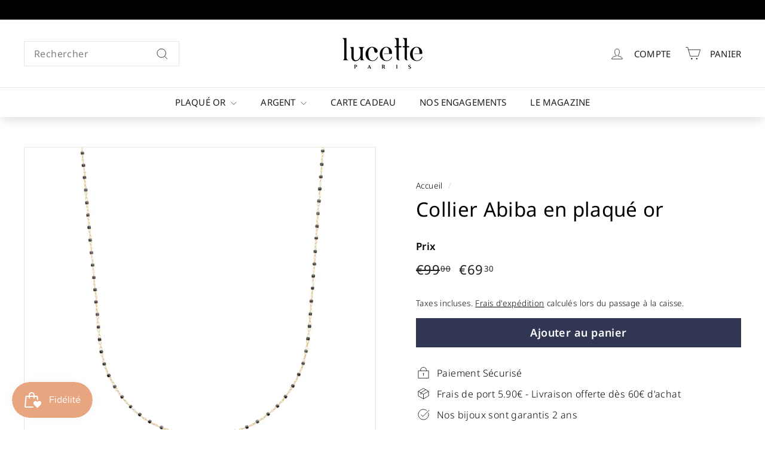

--- FILE ---
content_type: text/css
request_url: https://lucetteparis.fr/cdn/shop/t/10/assets/components.css?v=158091456957946894731706018390
body_size: 62224
content:
:root{--colorBody:#ffffff;--colorBodyAlpha05:rgba(255, 255, 255, .05);--colorBodyDim:#f2f2f2;--colorBorder:#e8e8e1;--colorBtnPrimary:#313652;--colorBtnPrimaryLight:#444b72;--colorBtnPrimaryDim:#272b42;--colorBtnPrimaryText:#ffffff;--colorCartDot:#ba4444;--colorCartDotText:#fff;--colorFooter:#f9f9fb;--colorFooterBorder:#e8e8e1;--colorFooterText:#242430;--colorLink:#000000;--colorModalBg:rgba(231, 231, 231, .6);--colorNav:#ffffff;--colorNavSearch:#ffffff;--colorNavText:#1c1d1d;--colorPrice:#1c1d1d;--colorSaleTag:#ba4444;--colorSaleTagText:#ffffff;--colorScheme1Text:#000000;--colorScheme1Bg:#ffffff;--colorScheme2Text:#ffffff;--colorScheme2Bg:#acc6c3;--colorScheme3Text:#000000;--colorScheme3Bg:#ffffff;--colorTextBody:#000000;--colorTextBodyAlpha005:rgba(0, 0, 0, .05);--colorTextBodyAlpha008:rgba(0, 0, 0, .08);--colorTextSavings:#ba4444;--colorToolbar:#000000;--colorToolbarText:#ffffff;--urlIcoSelect:url(//lucetteparis.fr/cdn/shop/t/10/assets/ico-select.svg);--urlSwirlSvg:url(//lucetteparis.fr/cdn/shop/t/10/assets/swirl.svg);--header-padding-bottom:0;--pageTopPadding:35px;--pageNarrow:700px;--pageWidthPadding:40px;--gridGutter:22px;--indexSectionPadding:60px;--sectionHeaderBottom:40px;--collapsibleIconWidth:12px;--sizeChartMargin:30px 0;--sizeChartIconMargin:5px;--newsletterReminderPadding:20px 30px 20px 25px;--textFrameMargin:10px;--color-body-text:#000000;--color-body:#ffffff;--color-bg:#ffffff}@media only screen and (max-width:768px){:root{--pageTopPadding:15px;--pageNarrow:330px;--pageWidthPadding:17px;--gridGutter:16px;--indexSectionPadding:40px;--sectionHeaderBottom:25px;--collapsibleIconWidth:10px;--textFrameMargin:7px}}@keyframes spin{0%{transform:rotate(0)}to{transform:rotate(360deg)}}@keyframes preloading{0%{opacity:0;transform:scaleX(0);transform-origin:0 50%}40%{opacity:1;transform:scaleX(1);transform-origin:0 50%}41%{opacity:1;transform:scaleX(1);transform-origin:100% 50%}to{opacity:1;transform:scaleX(0);transform-origin:100% 50%}}@keyframes slideshowBars{0%{transform:translate(-100%)}to{transform:translate(0)}}@keyframes grid-product__loading{0%{opacity:1}60%{opacity:0}to{opacity:1}}@keyframes overlay-on{0%{opacity:0}to{opacity:.6}}@keyframes overlay-off{0%{opacity:.6}to{opacity:0}}@keyframes full-overlay-on{0%{opacity:0}to{opacity:1}}@keyframes full-overlay-off{0%{opacity:1}to{opacity:0}}@keyframes modal-open{0%{opacity:0;transform:scale(.97)}to{opacity:1;transform:scale(1)}}@keyframes modal-closing{0%{opacity:1;transform:scale(1)}to{opacity:0;transform:scale(.97)}}@keyframes rise-up{0%{opacity:0;transform:translateY(10px)}to{opacity:1;transform:translateY(0)}}@keyframes fade-in{0%{opacity:0}to{opacity:1}}@keyframes fade-out{0%{opacity:1}to{opacity:0}}@keyframes zoom-fade{0%{opacity:0;transform:scale(1.1)}to{opacity:1;transform:scale(1)}}@keyframes placeholder-shimmer{0%{background-position:-150% 0}to{background-position:150% 0}}.flickity-enabled{position:relative}.flickity-enabled:focus{outline:none}.flickity-viewport{height:100%;overflow:hidden;position:relative;transition:height .35s}.flickity-slider{height:100%;position:absolute;width:100%}.flickity-enabled.is-draggable{-webkit-user-select:none;-moz-user-select:none;user-select:none}.flickity-enabled.is-draggable .flickity-viewport{cursor:move;cursor:grab}.flickity-enabled.is-draggable .flickity-viewport.is-pointer-down{cursor:grabbing}.flickity-enabled.is-draggable[data-arrows=true] .flickity-viewport,.flickity-enabled.is-draggable[data-arrows=true] .flickity-viewport.is-pointer-down{cursor:default}.flickity-button{background:var(--colorBtnPrimary);border:none;border-radius:50%;color:var(--colorBtnPrimaryText);position:absolute}.hero .flickity-button{background-color:var(--colorBody);box-shadow:0 5px 5px #0000001a;color:var(--colorTextBody)}.flickity-button:hover{cursor:pointer;opacity:1}.flickity-button:disabled{cursor:auto;display:none;pointer-events:none}.flickity-prev-next-button{height:40px;top:50%;transform:translateY(-50%);width:40px}@media only screen and (max-width:768px){.flickity-prev-next-button{height:33px;width:33px}}.flickity-prev-next-button:hover{transform:translateY(-50%) scale(1.12)}.flickity-prev-next-button:active{transform:translateY(-50%) scale(1);transition:transform .05s ease-out}.flickity-previous{left:10px}.flickity-next{right:10px}.flickity-rtl .flickity-previous{left:auto;right:10px}.flickity-rtl .flickity-next{left:10px;right:auto}.flickity-button-icon{fill:currentColor;height:30%;left:35%;position:absolute;top:35%;width:30%}.flickity-page-dots{bottom:-25px;color:currentColor;line-height:1;list-style:none;margin:0;padding:0;position:absolute;text-align:center;width:100%;z-index:2}.hero .flickity-page-dots{bottom:20px;color:#fff}.flickity-rtl .flickity-page-dots{direction:rtl}.flickity-page-dots .dot{background-color:currentColor;border-radius:100%;cursor:pointer;display:inline-block;height:6px;margin:0 5px;opacity:.2;vertical-align:middle;width:6px}.flickity-page-dots .dot:hover{opacity:.6}.flickity-page-dots .dot.is-selected{background-color:currentColor;height:9px;opacity:1;width:9px}.flickity-enabled.is-fade .flickity-slider>*{pointer-events:none;z-index:0}.flickity-enabled.is-fade .flickity-slider>.is-selected{pointer-events:auto;z-index:1}.hero[data-arrows=true]{overflow:visible}.hero[data-arrows=true] .flickity-prev-next-button{bottom:-20px;top:auto;transform:none;z-index:2}.hero[data-arrows=true] .flickity-prev-next-button:hover{transform:scale(1.12)}.hero[data-arrows=true] .flickity-prev-next-button:active{transform:scale(1)}.hero[data-arrows=true] .flickity-previous{left:auto;right:90px}.hero[data-arrows=true] .flickity-next{right:40px}.hero.flickity-rtl[data-arrows=true] .flickity-previous{left:90px;right:auto}.hero.flickity-rtl[data-arrows=true] .flickity-next{left:40px;right:auto}@media only screen and (max-width:768px){.hero[data-arrows=true] .flickity-prev-next-button{bottom:-16px}.hero[data-arrows=true] .flickity-previous{right:60px}.hero[data-arrows=true] .flickity-next{right:20px}.hero.flickity-rtl[data-arrows=true] .flickity-previous{left:60px}.hero.flickity-rtl[data-arrows=true] .flickity-next{left:20px}}.hero[data-bars=true] .flickity-page-dots{bottom:0;height:6px;line-height:6px;z-index:2}[data-bars=true] .flickity-page-dots .dot{background:none;border:0;border-radius:0;height:6px;opacity:1;overflow:hidden;position:relative;vertical-align:top;width:120px}@media only screen and (max-width:768px){[data-bars=true] .flickity-page-dots .dot{width:45px}}[data-bars=true] .flickity-page-dots .dot:after,[data-bars=true] .flickity-page-dots .dot:before{content:"";display:block;height:100%;left:0;position:absolute;width:100%}[data-bars=true] .flickity-page-dots .dot:before{background-color:#000;opacity:.1}[data-bars=true] .flickity-page-dots .dot:hover:before{opacity:.2}[data-bars=true] .flickity-page-dots .dot:after{background-color:currentColor;transform:translate(-100%);transition:none}[data-bars=true] .flickity-page-dots .dot.is-selected:after{animation:slideshowBars 0s linear forwards}.noUi-target,.noUi-target *{-webkit-touch-callout:none;-webkit-tap-highlight-color:rgba(0,0,0,0);box-sizing:border-box;touch-action:none;-webkit-user-select:none;-moz-user-select:none;user-select:none}.noUi-target{position:relative}.noUi-base,.noUi-connects{height:100%;position:relative;width:100%;z-index:1}.noUi-connects{overflow:hidden;z-index:0}.noUi-connect,.noUi-origin{position:absolute;right:0;top:0;transform-origin:0 0;transform-style:flat;will-change:transform;z-index:1}.noUi-connect{height:100%;width:100%}.noUi-origin{height:10%;width:10%}.noUi-txt-dir-rtl.noUi-horizontal .noUi-origin{left:0;right:auto}.noUi-vertical .noUi-origin{width:0}.noUi-horizontal .noUi-origin{height:0}.noUi-handle{backface-visibility:hidden;position:absolute}.noUi-touch-area{height:100%;width:100%}.noUi-state-tap .noUi-connect,.noUi-state-tap .noUi-origin{transition:transform .3s}.noUi-state-drag *{cursor:inherit!important}.noUi-horizontal{height:18px}.noUi-horizontal .noUi-handle{height:28px;right:-17px;top:-6px;width:34px}.noUi-vertical{width:18px}.noUi-vertical .noUi-handle{height:34px;right:-6px;top:-17px;width:28px}.noUi-txt-dir-rtl.noUi-horizontal .noUi-handle{left:-17px;right:auto}.noUi-target{background:#fafafa;border:1px solid #d3d3d3;border-radius:4px;box-shadow:inset 0 1px 1px #f0f0f0,0 3px 6px -5px #bbb}.noUi-connects{border-radius:3px}.noUi-connect{background:#3fb8af}.noUi-draggable{cursor:ew-resize}.noUi-vertical .noUi-draggable{cursor:ns-resize}.noUi-handle{background:#fff;border:1px solid #d9d9d9;border-radius:3px;box-shadow:inset 0 0 1px #fff,inset 0 1px 7px #ebebeb,0 3px 6px -3px #bbb;cursor:default}.noUi-active{box-shadow:inset 0 0 1px #fff,inset 0 1px 7px #ddd,0 3px 6px -3px #bbb}.noUi-handle:after,.noUi-handle:before{background:#e8e7e6;content:"";display:block;height:14px;left:14px;position:absolute;top:6px;width:1px}.noUi-handle:after{left:17px}.noUi-vertical .noUi-handle:after,.noUi-vertical .noUi-handle:before{height:1px;left:6px;top:14px;width:14px}.noUi-vertical .noUi-handle:after{top:17px}[disabled] .noUi-connect{background:#b8b8b8}[disabled] .noUi-handle,[disabled].noUi-handle,[disabled].noUi-target{cursor:not-allowed}.noUi-pips,.noUi-pips *{box-sizing:border-box}.noUi-pips{color:#999;position:absolute}.noUi-value{position:absolute;text-align:center;white-space:nowrap}.noUi-value-sub{color:#ccc;font-size:10px}.noUi-marker{background:#ccc;position:absolute}.noUi-marker-sub,.noUi-marker-large{background:#aaa}.noUi-pips-horizontal{height:80px;left:0;padding:10px 0;top:100%;width:100%}.noUi-value-horizontal{transform:translate(-50%,50%)}.noUi-rtl .noUi-value-horizontal{transform:translate(50%,50%)}.noUi-marker-horizontal.noUi-marker{height:5px;margin-left:-1px;width:2px}.noUi-marker-horizontal.noUi-marker-sub{height:10px}.noUi-marker-horizontal.noUi-marker-large{height:15px}.noUi-pips-vertical{height:100%;left:100%;padding:0 10px;top:0}.noUi-value-vertical{padding-left:25px;transform:translateY(-50%)}.noUi-rtl .noUi-value-vertical{transform:translateY(50%)}.noUi-marker-vertical.noUi-marker{height:2px;margin-top:-1px;width:5px}.noUi-marker-vertical.noUi-marker-sub{width:10px}.noUi-marker-vertical.noUi-marker-large{width:15px}.noUi-tooltip{background:#fff;border:1px solid #d9d9d9;border-radius:3px;color:#000;display:block;padding:5px;position:absolute;text-align:center;white-space:nowrap}.noUi-horizontal .noUi-tooltip{bottom:120%;left:50%;transform:translate(-50%)}.noUi-vertical .noUi-tooltip{right:120%;top:50%;transform:translateY(-50%)}.noUi-horizontal .noUi-origin>.noUi-tooltip{bottom:10px;left:auto;transform:translate(50%)}.noUi-vertical .noUi-origin>.noUi-tooltip{right:28px;top:auto;transform:translateY(-18px)}.parallax-image img{height:100%;-o-object-fit:cover;object-fit:cover;width:100%}.parallax-image{height:100%;overflow:hidden;position:absolute;transition:transform .05s linear;width:100%}.svg-mask{background:transparent!important;background-color:transparent!important;padding-bottom:100%!important;position:relative!important}.svg-mask .grid__image-ratio{background:transparent!important;background-color:transparent!important}.svg-mask img,.svg-mask svg:not(.icon),.svg-mask video{height:100%!important;-webkit-mask-position:center;mask-position:center;-webkit-mask-repeat:no-repeat;mask-repeat:no-repeat;-webkit-mask-size:100% 100%;mask-size:100% 100%;-o-object-fit:cover!important;object-fit:cover!important;position:absolute!important}.svg-mask--landscape{padding-bottom:56.25%!important}.svg-mask--portrait{padding-bottom:150%!important}.svg-mask--square{padding-bottom:100%!important}.svg-mask--rounded-top img,.svg-mask--rounded-top svg:not(.icon),.svg-mask--rounded-top video{border-top-left-radius:50%;border-top-right-radius:50%}.svg-mask--rounded img,.svg-mask--rounded svg:not(.icon),.svg-mask--rounded video{border-radius:50%}.svg-mask--star img,.svg-mask--star svg:not(.icon),.svg-mask--star video{-webkit-mask-image:url([data-uri]);mask-image:url([data-uri])}.svg-mask--rounded-wave img,.svg-mask--rounded-wave svg:not(.icon),.svg-mask--rounded-wave video{-webkit-mask-image:url([data-uri]);mask-image:url([data-uri])}.svg-mask--splat-1 img,.svg-mask--splat-1 svg:not(.icon),.svg-mask--splat-1 video{-webkit-mask-image:url([data-uri]);mask-image:url([data-uri])}.svg-mask--splat-2 img,.svg-mask--splat-2 svg:not(.icon),.svg-mask--splat-2 video{-webkit-mask-image:url([data-uri]);mask-image:url([data-uri])}.svg-mask--splat-3 img,.svg-mask--splat-3 svg:not(.icon),.svg-mask--splat-3 video{-webkit-mask-image:url([data-uri]);mask-image:url([data-uri])}.svg-mask--splat-4 img,.svg-mask--splat-4 svg:not(.icon),.svg-mask--splat-4 video{-webkit-mask-image:url([data-uri]);mask-image:url([data-uri])}.countdown__background-image-wrapper image-element,.fading-images__item-wrapper image-element,.grid__image-ratio image-element,.image-wrap:not(.image-wrap__thumbnail) image-element,.social-section__image-wrapper image-element,.svg-mask image-element{height:100%;left:0;position:absolute;top:0;width:100%}img{border:0 none;display:block;height:auto;max-width:100%}.image-element{opacity:0}.image-element[loading=eager],.template-giftcard .image-element,[data-animate_images=false] .image-element,[data-media-gallery-layout=stacked] .image-element{opacity:1}.aos-animate[data-aos=image-fade-in] .image-element{animation:fade-in .5s cubic-bezier(.29,.65,.58,1) forwards}.aos-animate[data-aos=image-fade-in] .image-element.loader-logo__img{animation:pulse-fade .4s linear infinite}[data-animate_images=false] .aos-animate[data-aos=image-fade-in] .image-element,[data-media-gallery-layout=stacked] .aos-animate[data-aos=image-fade-in] .image-element,.aos-animate[data-aos=image-fade-in] .image-element.scheme-image,.aos-animate[data-aos=image-fade-in] .image-element.hero__image{animation:none}.no-js .image-element{opacity:1}.image-wrap{position:relative}.image-wrap img{height:auto;-o-object-fit:cover;object-fit:cover;width:100%}.rte div[style*="text-align: center"] img,.rte p[style*="text-align: center"] img{margin-left:auto;margin-right:auto}*,:after,:before,input{box-sizing:border-box}body,html{margin:0;padding:0}article,aside,details,figcaption,figure,footer,header,hgroup,main,nav,section,summary{display:block}audio,canvas,progress,video{display:inline-block;vertical-align:baseline}input[type=number]::-webkit-inner-spin-button,input[type=number]::-webkit-outer-spin-button{height:auto}input[type=search]::-webkit-search-cancel-button,input[type=search]::-webkit-search-decoration{-webkit-appearance:none}.grid{list-style:none;margin:0 0 0 -22px;padding:0}.grid:after{clear:both;content:"";display:table}@media only screen and (max-width:768px){.grid{margin-left:-16px}html[dir=rtl] .grid{margin-left:0;margin-right:-16px}}html[dir=rtl] .grid{margin-left:0;margin-right:-22px}.grid--small{margin-left:-10px}.grid--small .grid__item{padding-left:10px}.grid__item{float:left;min-height:1px;padding-left:22px;width:100%}@media only screen and (max-width:768px){.grid__item{padding-left:16px}html[dir=rtl] .grid__item{padding-left:0;padding-right:16px}}html[dir=rtl] .grid__item{float:right;padding-left:0;padding-right:22px}.grid--no-gutters{margin-left:0}.grid--no-gutters .grid__item{padding-left:0}html[dir=rtl] .grid--no-gutters{margin-right:0}html[dir=rtl] .grid--no-gutters .grid__item{padding-right:0}.grid--flush-bottom{margin-bottom:-22px;overflow:auto}.grid--flush-bottom>.grid__item{margin-bottom:22px}.grid--center{text-align:center}.grid--center .grid__item{display:inline-block;float:none;text-align:left;vertical-align:top}html[dir=rtl] .grid--center .grid__item{text-align:right}.grid--full{margin-left:0}.grid--full>.grid__item{padding-left:0}@media only screen and (min-width:769px){.grid--table-large{display:table;table-layout:fixed;width:100%}.grid--table-large>.grid__item{display:table-cell;float:none;vertical-align:middle}}.new-grid{display:flex;flex-wrap:wrap;margin-left:-10px;margin-right:-10px;word-break:break-word}.new-grid--center{justify-content:center}.grid-item{align-items:stretch;display:flex;flex:0 0 100%;margin-bottom:10px;padding-left:10px;padding-right:10px}[data-view=custom-grid-item-width] .grid-item.medium-up--one-sixth{flex:0 auto}[data-view=custom-grid-item-width] .grid-item{flex:auto}[data-view=scrollable] .grid-item{flex:0 0 16.66667%;max-width:250px}[data-view=scrollable-7] .grid-item{flex:0 0 14.28571%}[data-view=scrollable-5] .grid-item,[data-view=xsmall] .grid-item{flex:0 0 20%}[data-view=small] .grid-item{flex:0 0 25%}[data-view=medium] .grid-item{flex:0 0 33.33333%}[data-view=large] .grid-item{flex:0 0 50%}[data-view="6-3"] .grid-item,[data-view="6-2"] .grid-item{flex:0 0 16.66667%}[data-view="3-1"] .grid-item{flex:0 0 33.33333%}@media only screen and (max-width:768px){[data-view=xsmall] .grid-item,[data-view=small] .grid-item,[data-view=medium] .grid-item{flex:0 0 50%}[data-view=large] .grid-item{flex:0 0 100%}[data-view=subcollections] .grid-item{flex:0 0 28%}[data-view="6-3"] .grid-item{flex:0 0 33.33333%}[data-view="6-2"] .grid-item{flex:0 0 50%}[data-view="3-1"] .grid-item{flex:0 0 100%}}.grid-item__content{background-color:var(--colorBody);display:flex;flex-direction:column;position:relative;text-align:left;width:100%}html[dir=rtl] .grid-item__content{text-align:right}.grid-item__link{display:block;width:100%}[data-grid-style=grey-round] .grid-item__link{border-radius:10px 10px 0 0;overflow:hidden}[data-grid-style=grey-round] [data-view=list] .grid-item__link{border-radius:10px 0 0 10px}.grid-item__meta{margin:12px}@media only screen and (min-width:769px){.grid-item__meta{margin:20px}}.one-whole{width:100%}.one-half{width:50%}.one-third{width:33.33333%}.two-thirds{width:66.66667%}.one-quarter{width:25%}.two-quarters{width:50%}.three-quarters{width:75%}.one-fifth{width:20%}.two-fifths{width:40%}.three-fifths{width:60%}.four-fifths{width:80%}.one-sixth{width:16.66667%}.two-sixths{width:33.33333%}.three-sixths{width:50%}.four-sixths{width:66.66667%}.five-sixths{width:83.33333%}@media only screen and (max-width:768px){.small--one-whole{width:100%}.small--one-half{width:50%}.small--one-third{width:33.33333%}.small--two-thirds{width:66.66667%}.grid--uniform .small--one-half:nth-of-type(odd),.grid--uniform .small--one-third:nth-of-type(3n+1){clear:both}.small--one-quarter{width:25%}.small--two-quarters{width:50%}.small--three-quarters{width:75%}.grid--uniform .small--one-quarter:nth-of-type(4n+1){clear:both}.small--one-fifth{width:20%}.small--two-fifths{width:40%}.small--three-fifths{width:60%}.small--four-fifths{width:80%}.grid--uniform .small--one-fifth:nth-of-type(5n+1){clear:both}.small--one-sixth{width:16.66667%}.small--two-sixths{width:33.33333%}.small--three-sixths{width:50%}.small--four-sixths{width:66.66667%}.small--five-sixths{width:83.33333%}.grid--uniform .small--one-sixth:nth-of-type(6n+1),.grid--uniform .small--three-sixths:nth-of-type(odd),.grid--uniform .small--two-sixths:nth-of-type(3n+1){clear:both}}@media only screen and (min-width:769px){.medium-up--one-whole{width:100%}.medium-up--one-half{width:50%}.medium-up--one-third{width:33.33333%}.medium-up--two-thirds{width:66.66667%}.grid--uniform .medium-up--one-half:nth-of-type(odd),.grid--uniform .medium-up--one-third:nth-of-type(3n+1){clear:both}.medium-up--one-quarter{width:25%}.medium-up--two-quarters{width:50%}.medium-up--three-quarters{width:75%}.grid--uniform .medium-up--one-quarter:nth-of-type(4n+1){clear:both}.medium-up--one-fifth{width:20%}.medium-up--two-fifths{width:40%}.medium-up--three-fifths{width:60%}.medium-up--four-fifths{width:80%}.grid--uniform .medium-up--one-fifth:nth-of-type(5n+1){clear:both}.medium-up--one-sixth{width:16.66667%}.medium-up--two-sixths{width:33.33333%}.medium-up--three-sixths{width:50%}.medium-up--four-sixths{width:66.66667%}.medium-up--five-sixths{width:83.33333%}.grid--uniform .medium-up--one-sixth:nth-of-type(6n+1),.grid--uniform .medium-up--three-sixths:nth-of-type(odd),.grid--uniform .medium-up--two-sixths:nth-of-type(3n+1){clear:both}}.show{display:block!important}.hide{display:none!important}.text-left{text-align:left!important}.text-right{text-align:right!important}.text-center{text-align:center!important}@media only screen and (max-width:768px){.small--show{display:block!important}.small--hide{display:none!important}.small--text-left{text-align:left!important}.small--text-right{text-align:right!important}.small--text-center{text-align:center!important}}@media only screen and (max-width:959px){.medium-down--show{display:block!important}.medium-down--hide{display:none!important}.medium-down--text-left{text-align:left!important}.medium-down--text-right{text-align:right!important}.medium-down--text-center{text-align:center!important}}@media only screen and (min-width:769px){.medium-up--show{display:block!important}.medium-up--hide{display:none!important}.medium-up--text-left{text-align:left!important}.medium-up--text-right{text-align:right!important}.medium-up--text-center{text-align:center!important}}.flex-grid{display:flex;flex:1 1 100%;flex-wrap:wrap}[data-center-text=true] .flex-grid{justify-content:center}.flex-grid--center{align-items:center}.flex-grid--gutters{margin-left:-15px;margin-top:-15px}.flex-grid__item{align-items:stretch;display:flex;flex:0 1 100%}.flex-grid--gutters .flex-grid__item{padding-left:15px;padding-top:15px}.flex-grid__item>*{flex:1 1 100%}.flex-grid__item--stretch{flex:1 1 100%}@media only screen and (min-width:769px){.flex-grid__item--33{flex-basis:33.33%}.flex-grid__item--50{flex-basis:50%}}.clearfix:after{clear:both;content:"";display:table}html:not(.no-js):not(.tab-outline) :focus{outline:none}.is-transitioning{display:block!important;visibility:visible!important}.display-table{display:table;table-layout:fixed;width:100%}.display-table-cell{display:table-cell;float:none;vertical-align:middle}@media only screen and (min-width:769px){.medium-up--display-table{display:table;table-layout:fixed;width:100%}.medium-up--display-table-cell{display:table-cell;float:none;vertical-align:middle}}.visually-hidden{clip:rect(0 0 0 0);border:0;height:1px;margin:-1px;overflow:hidden;padding:0;position:absolute;width:1px}.visually-invisible{opacity:0!important}.skip-link:focus{clip:auto;background-color:var(--colorBody);color:var(--colorTextBody);height:auto;margin:0;opacity:1;padding:10px;transition:none;width:auto;z-index:10000}html{touch-action:manipulation}html[dir=rtl]{direction:rtl}body,html{background-color:var(--colorBody);color:var(--colorTextBody)}@media only screen and (max-width:768px){.supports-touch.lock-scroll{overflow:hidden}@supports (-webkit-touch-callout:none){.supports-touch.lock-scroll{overflow:initial}}}.transition-body{position:relative;z-index:2}.recently-viewed__section{position:relative;z-index:1}.page-width{margin:0 auto;max-width:1500px}.page-full,.page-width{padding:0 var(--pageWidthPadding)}.page-width--narrow{max-width:var(--pageNarrow)}.page-width--tiny{max-width:450px}@media only screen and (max-width:768px){.page-width--flush-small{padding:0}}.page-content,.shopify-email-marketing-confirmation__container,.shopify-policy__container{padding-bottom:var(--pageTopPadding);padding-top:var(--pageTopPadding)}.shopify-email-marketing-confirmation__container{text-align:center}.page-content--top,.page-content--with-blocks{padding-bottom:0}.main-content{box-shadow:0 calc(var(--header-padding-bottom)*-1) var(--colorNav);display:block;min-height:300px}@media only screen and (min-width:769px){.main-content{min-height:700px}}.template-challange .main-content{min-height:0}.hr--large,.hr--medium,.hr--small,hr{border:0;border-top:1px solid;border-top-color:var(--colorBorder);height:1px}.hr--small{margin:15px auto}.hr--medium,.hr--large{margin:30px auto}@media only screen and (min-width:769px){.hr--large{margin:45px auto}}.page-blocks+.hr--large,.page-blocks+[data-section-type=recently-viewed] .hr--large{margin-top:0}.hr--clear{border:0}@media only screen and (max-width:768px){.table--responsive thead{display:none}.table--responsive tr{display:block}.table--responsive td,.table--responsive tr{clear:both;float:left;width:100%}.table--responsive td,.table--responsive th{display:block;padding:15px;text-align:right}.table--responsive td:before{content:attr(data-label);float:left;font-size:12px;padding-right:10px}}@media only screen and (max-width:768px){.table--small-hide{display:none!important}.table__section+.table__section{margin-top:10px;padding-top:15px;position:relative}.table__section+.table__section:after{border-bottom:1px solid;border-bottom-color:var(--colorBorder);content:"";display:block;left:15px;position:absolute;right:15px;top:0}}details summary::-webkit-details-marker{display:none}.faux-select,body,button,input,select,textarea{-webkit-font-smoothing:antialiased;-webkit-text-size-adjust:100%;font-family:var(--typeBasePrimary),var(--typeBaseFallback);font-size:var(--typeBaseSize);letter-spacing:var(--typeBaseSpacing);line-height:var(--typeBaseLineHeight);text-rendering:optimizeSpeed}body{font-weight:var(--typeBaseWeight)}p{margin:0 0 15px}p:last-child{margin-bottom:0}p img{margin:0}em{font-style:italic}b,strong{font-weight:700}p[data-spam-detection-disclaimer],small{font-size:.85em}sub,sup{font-size:60%;position:relative;vertical-align:baseline}sup{top:-.5em}sub{bottom:-.5em}.rte blockquote,blockquote{margin:0;padding:15px 30px 40px}.rte blockquote p,blockquote p{margin-bottom:0}.rte blockquote p+cite,blockquote p+cite{margin-top:15px}.rte blockquote cite,blockquote cite{display:block}code,pre{background-color:#faf7f5;border:0 none;color:#51ab62;font-family:Consolas,monospace;font-size:1em;padding:0 2px}pre{margin:0 0 30px;overflow:auto;padding:15px}.label,label:not(.variant__button-label):not(.text-label){font-size:calc(var(--typeBaseSize) + 1px);font-weight:700}label{display:block;margin-bottom:10px}.text-label a{-webkit-text-decoration:underline;text-decoration:underline;text-underline-offset:2px}.label-info{display:block;margin-bottom:10px}.h0,.h1,.h2,.h3,.h4,.h5,.h6,h1,h2,h3,h4,h5,h6{display:block;font-family:var(--typeHeaderPrimary),var(--typeHeaderFallback);font-weight:var(--typeHeaderWeight);letter-spacing:var(--typeHeaderSpacing);line-height:var(--typeHeaderLineHeight);margin:0 0 15px}[data-type_header_capitalize=true] .h0,[data-type_header_capitalize=true] .h1,[data-type_header_capitalize=true] .h2,[data-type_header_capitalize=true] .h3,[data-type_header_capitalize=true] .h4,[data-type_header_capitalize=true] .h5,[data-type_header_capitalize=true] .h6,[data-type_header_capitalize=true] h1,[data-type_header_capitalize=true] h2,[data-type_header_capitalize=true] h3,[data-type_header_capitalize=true] h4,[data-type_header_capitalize=true] h5,[data-type_header_capitalize=true] h6{text-transform:uppercase}@media only screen and (min-width:769px){.h0,.h1,.h2,.h3,.h4,.h5,.h6,h1,h2,h3,h4,h5,h6{margin:0 0 20px}}.h0 a,.h1 a,.h2 a,.h3 a,.h4 a,.h5 a,.h6 a,h1 a,h2 a,h3 a,h4 a,h5 a,h6 a{font-weight:inherit;-webkit-text-decoration:none;text-decoration:none}.h0{font-family:var(--typeHeaderPrimary),var(--typeHeaderFallback);font-size:var(--typeHeaderSize);font-weight:var(--typeHeaderWeight);letter-spacing:var(--typeHeaderSpacing);line-height:var(--typeHeaderLineHeight)}.h1,h1{font-size:calc(var(--typeHeaderSize)*.85)}.h2,h2{font-size:calc(var(--typeHeaderSize)*.63)}.h3,h3{font-size:calc(var(--typeHeaderSize)*.57)}.h4,h4{font-size:calc(var(--typeHeaderSize)*.55)}@media only screen and (min-width:769px){.h0{font-size:calc(var(--typeHeaderSize)*1.25)}.h1,h1{font-size:var(--typeHeaderSize)}.h2,h2{font-size:calc(var(--typeHeaderSize)*.85)}.h3,h3{font-size:calc(var(--typeHeaderSize)*.7)}.h3--mobile{font-size:calc(var(--typeHeaderSize)*.57)}}.accent-subtitle{letter-spacing:.07em;margin:0 0 20px}.text-spacing,.text-spacing.rte:last-child{margin-bottom:15px}@media only screen and (min-width:769px){.text-spacing,.text-spacing.rte:last-child{margin-bottom:25px}}@media only screen and (max-width:768px){.rte table td,.rte table th{padding:6px 8px}}.collapsible-content .rte table td,.collapsible-content .rte table th{padding:6px 8px}.comment-author{margin-bottom:0}.comment-date{display:block;font-size:calc(var(--typeBaseSize)*.85);margin-top:3px}@media only screen and (max-width:768px){.comment-date{margin-bottom:15px}}.enlarge-text{font-size:calc(var(--typeBaseSize) + 2px)}@media only screen and (min-width:769px){.enlarge-text{font-size:calc(var(--typeBaseSize) + 4px)}}@media only screen and (min-width:769px){.table--small-text{font-size:calc(var(--typeBaseSize)*.85)}}.index-section--footer h3{font-size:1.5em}html[dir=rtl] .text-left{text-align:right!important}html[dir=rtl] .text-right{text-align:left!important}.icon-and-text{align-items:center;display:flex;flex-wrap:nowrap}.icon-and-text .icon{flex:0 0 auto}.capitalize-first-letter:first-letter{float:left;font-size:55px;font-weight:700;margin-right:6px;margin-top:-20px}ol,ul{margin:0 0 15px 30px;padding:0;text-rendering:optimizeLegibility}ol ol{list-style:lower-alpha}ol{list-style:decimal}ol ol,ol ul,ul ol,ul ul{margin:4px 0 5px 20px}li{margin-bottom:.25em}ul.square{list-style:square outside}ul.disc{list-style:disc outside}ol.alpha{list-style:lower-alpha outside}.no-bullets{list-style:none outside;margin-left:0}.inline-list{align-items:center;display:flex;flex-wrap:wrap;margin:0;padding:0}.inline-list li{display:block;margin-bottom:0}table{background:var(--colorBorder);border:0 none;border-spacing:1px;position:relative;width:100%}.table-wrapper{-webkit-overflow-scrolling:touch;max-width:100%;overflow:auto}td,th{background:var(--colorBody);border:0 none;padding:10px 15px;text-align:left}html[dir=rtl] td,html[dir=rtl] th{text-align:right}th,.table__title{font-weight:700}a{background:transparent;color:var(--colorTextBody);-webkit-text-decoration:none;text-decoration:none}a:hover{color:var(--colorTextBody)}.text-link{background:none;background:transparent;border:0 none;color:currentColor;display:inline;margin:0;padding:0}.text-link:hover{color:currentColor}.rte a,.shopify-email-marketing-confirmation__container a,.shopify-policy__container a{color:var(--colorLink)}button{color:currentColor;overflow:visible}button[disabled],html input[disabled]{cursor:default}.btn,.rte .btn,.shopify-payment-button .shopify-payment-button__button--unbranded,.spr-container .spr-button,.spr-container .spr-summary-actions a{-webkit-appearance:none;-moz-appearance:none;background:var(--colorBtnPrimary);border:1px solid transparent;border-radius:var(--buttonRadius);color:var(--colorBtnPrimaryText);cursor:pointer;display:inline-block;font-size:calc(var(--typeBaseSize) + 2px);font-weight:700;line-height:1.42;margin:0;min-width:90px;padding:var(--btnPadding);text-align:center;-webkit-text-decoration:none;text-decoration:none;-webkit-user-select:none;-moz-user-select:none;user-select:none;vertical-align:middle;white-space:normal;width:auto}.btn:hover,.rte .btn:hover,.shopify-payment-button .shopify-payment-button__button--unbranded:hover,.spr-container .spr-button:hover,.spr-container .spr-summary-actions a:hover{background-color:var(--colorBtnPrimary);color:var(--colorBtnPrimaryText)}.btn.disabled,.btn[disabled],.rte .btn.disabled,.rte .btn[disabled],.shopify-payment-button .shopify-payment-button__button--unbranded.disabled,.shopify-payment-button .shopify-payment-button__button--unbranded[disabled],.spr-container .spr-button.disabled,.spr-container .spr-button[disabled],.spr-container .spr-summary-actions a.disabled,.spr-container .spr-summary-actions a[disabled]{background-color:#f6f6f6;color:#b6b6b6;cursor:default}.btn.disabled:hover,.btn[disabled]:hover,.rte .btn.disabled:hover,.rte .btn[disabled]:hover,.shopify-payment-button .shopify-payment-button__button--unbranded.disabled:hover,.shopify-payment-button .shopify-payment-button__button--unbranded[disabled]:hover,.spr-container .spr-button.disabled:hover,.spr-container .spr-button[disabled]:hover,.spr-container .spr-summary-actions a.disabled:hover,.spr-container .spr-summary-actions a[disabled]:hover{background-color:#f6f6f6;color:#b6b6b6}.shopify-payment-button .shopify-payment-button__button--unbranded:hover:not([disabled]){background-color:var(--colorBtnPrimary);color:var(--colorBtnPrimaryText)}.shopify-payment-button__more-options{color:inherit}.btn--secondary,.rte .btn--secondary{background-color:var(--colorBody);border:1px solid;border-color:var(--colorTextBody);color:var(--colorTextBody)}.btn--secondary:hover,.rte .btn--secondary:hover{background-color:var(--colorBody);color:var(--colorTextBody)}.btn--secondary.disabled,.btn--secondary[disabled],.rte .btn--secondary.disabled,.rte .btn--secondary[disabled]{background-color:#f6f6f6;border-color:#b6b6b6;color:#b6b6b6;cursor:default}.btn--circle{border-radius:50%;line-height:1;min-width:0;padding:8px}.btn--circle .icon{height:18px;width:18px}.btn--circle:after,.btn--circle:before{background:none;content:none;width:auto}.btn--circle.btn--large .icon{height:30px;width:30px}.btn--circle.btn--large{padding:15px}.btn--circle.btn--loading{text-indent:unset}@media only screen and (max-width:768px){.btn--circle.btn--loading:before{border-width:2px;height:18px;margin-left:-9px;margin-top:-9px;width:18px}}.btn--circle.btn--loading svg{opacity:0}.btn--icon{min-width:0;padding:6px}.btn--icon .icon{display:block;height:23px;width:23px}.btn--small,.collapsibles-wrapper .spr-button,.collapsibles-wrapper .spr-summary-actions a{font-size:calc(var(--typeBaseSize) - 2px);padding:8px 14px}.btn--large{padding:15px 20px}.btn--full{width:100%}.btn--inverse{background-color:transparent;border:2px solid #fff;color:#fff}.btn--inverse:focus,.btn--inverse:hover{background-color:transparent}.btn--loading{background-color:var(--colorBtnPrimaryDim);color:var(--colorBtnPrimaryDim);position:relative;text-indent:-9999px}.btn--loading:active,.btn--loading:hover{background-color:var(--colorBtnPrimaryDim);color:var(--colorBtnPrimaryDim)}.btn--loading:before{animation:spin 1s linear infinite;border:3px solid;border-color:var(--colorBtnPrimaryText);border-radius:50%;border-top-color:transparent;content:"";display:block;height:22px;left:50%;margin-left:-11px;margin-top:-11px;position:absolute;top:50%;width:22px}.btn--loading.btn--secondary{background:transparent;color:var(--colorTextBody)}.btn--loading.btn--secondary:before{border-color:var(--colorTextBody);border-top-color:transparent}.collapsible-trigger-btn{display:block;font-size:calc(var(--typeBaseSize) + 3px);font-weight:700;padding:15px 0;text-align:left;width:100%}@media only screen and (max-width:768px){.collapsible-trigger-btn{font-size:calc(var(--typeBaseSize) + 1px);padding:12px 17px 12px 0}}@media only screen and (max-width:768px){.collection-mobile-filters .collapsible-trigger-btn{padding-left:17px;padding-right:17px}.collection-mobile-filters .collapsible-trigger__icon{right:17px}}.collapsible-content__inner{padding:0 0 15px}@media only screen and (max-width:768px){.collapsible-content__inner{padding:0 17px 12px}}.collapsible-trigger-btn--borders{border-bottom:1px solid;border-color:var(--colorBorder)}.collapsible-trigger-btn--borders.is-open{border-color:transparent}.collapsible-content+.collapsible-trigger-btn--borders{margin-top:-1px}.collapsible-trigger-btn--borders+.collapsible-content--expanded{margin-bottom:30px}.collapsible-trigger-btn--borders+.collapsible-content--expanded:last-child{margin-bottom:-1px}.collapsible-trigger-btn--borders-top{border-top:1px solid;border-top-color:var(--colorBorder)}.shopify-payment-button{margin-top:10px}.shopify-payment-button .shopify-payment-button__button--unbranded{display:block;transition:none;width:100%}.payment-buttons .add-to-cart,.payment-buttons .cart__checkout,.payment-buttons .shopify-payment-button,.payment-buttons .shopify-payment-button__button--unbranded{min-height:54px}.add-to-cart.btn--secondary{border:1px solid;border-color:var(--colorTextBody)}.add-to-cart.btn--secondary.disabled,.add-to-cart.btn--secondary[disabled]{border-color:#b6b6b6}.shopify-payment-button__button--hidden{display:none!important}svg:not(:root){overflow:hidden}iframe{max-width:100%}.video-wrapper{height:0;height:auto;max-width:100%;overflow:hidden;padding-bottom:56.25%;position:relative}.video-wrapper iframe,.video-wrapper video{height:100%;left:0;position:absolute;top:0;width:100%}.video-wrapper--modal{background-color:#000;width:1000px}.grid__image-ratio{background-color:var(--colorSmallImageBg);position:relative}.grid__image-ratio img{height:100%;left:0;-o-object-fit:cover;object-fit:cover;position:absolute;top:0;width:100%}.grid__image-ratio img.grid__image-contain{-o-object-fit:contain;object-fit:contain}.grid__image-ratio:before{content:"";display:block;height:0;width:100%}.grid__image-ratio .placeholder-svg{bottom:0;left:0;position:absolute;right:0;top:0}.grid__image-ratio--object{opacity:1}.grid__image-ratio--wide:before{padding-bottom:56.25%}.grid__image-ratio--landscape:before{padding-bottom:75%}.grid__image-ratio--square:before{padding-bottom:100%}.grid__image-ratio--portrait:before{padding-bottom:150%}.image-fit{font-family:"object-fit: cover";height:100%;-o-object-fit:cover;object-fit:cover;position:relative;width:100%;z-index:1}.parallax-container{height:100%;left:0;position:absolute;top:0;width:100%}form{margin:0}.form-vertical{margin-bottom:15px}.form-vertical label{text-align:left}[dir=rtl] .form-vertical label{text-align:right}.inline{display:inline}@media only screen and (max-width:959px){input,select,textarea{font-size:16px!important}}button,input,textarea{-webkit-appearance:none;-moz-appearance:none}button{background:none;border:none;cursor:pointer;display:inline-block}fieldset{border:1px solid;border-color:var(--colorBorder);padding:15px}legend{border:0;padding:0}button,input[type=submit]{cursor:pointer}input,select,textarea{border:1px solid;border-color:var(--colorBorder);border-radius:0;max-width:100%;padding:8px 10px}input.disabled,input[disabled],select.disabled,select[disabled],textarea.disabled,textarea[disabled]{border-color:#b6b6b6;cursor:default}input.input-full,select.input-full,textarea.input-full{width:100%}textarea{min-height:100px}input[type=checkbox],input[type=radio]{margin:0 10px 0 0;padding:0;width:auto}input[type=checkbox]{-webkit-appearance:checkbox;-moz-appearance:checkbox}input[type=radio]{-webkit-appearance:radio;-moz-appearance:radio}input[type=image]{padding-left:0;padding-right:0}.faux-select,select{-webkit-appearance:none;-moz-appearance:none;appearance:none;background-color:#fff;border:1px solid;border-color:var(--colorBorder);color:#000;cursor:pointer;padding:8px 28px 8px 8px;text-align:left;text-indent:.01px;text-overflow:""}select{background-image:var(--urlIcoSelect);background-position:100%;background-position:right 10px center;background-repeat:no-repeat;background-size:11px}.faux-select .icon{height:11px;position:absolute;right:10px;top:50%;transform:translateY(-50%);width:11px}optgroup{font-weight:700}option{background-color:#fff;color:#000}option[disabled]{color:#ccc}select::-ms-expand{display:none}.hidden-label{clip:rect(0 0 0 0);border:0;height:1px;margin:-1px;overflow:hidden;padding:0;position:absolute;width:1px}label[for]{cursor:pointer}.form-vertical input,.form-vertical select,.form-vertical textarea{display:block;margin-bottom:30px}.form-vertical .btn,.form-vertical input[type=checkbox],.form-vertical input[type=radio]{display:inline-block}.form-vertical .btn:not(:last-child){margin-bottom:30px}small{display:block}input.error,textarea.error{background-color:#fff6f6;border-color:#d02e2e;color:#d02e2e}label.error{color:#d02e2e}.selector-wrapper label{margin-right:10px}.selector-wrapper+.selector-wrapper{margin-top:15px}.input-group{display:flex}.input-group .input-group-btn:first-child .btn,.input-group .input-group-field:first-child,.input-group input[type=hidden]:first-child+.input-group-field{border-radius:0}.input-group .input-group-field:last-child{border-radius:0}.input-group .input-group-btn:first-child .btn,.input-group input[type=hidden]:first-child+.input-group-btn .btn{border-radius:var(--buttonRadius) 0 0 var(--buttonRadius)}[dir=rtl] .input-group .input-group-btn:first-child .btn,[dir=rtl] .input-group input[type=hidden]:first-child+.input-group-btn .btn{border-radius:0 var(--buttonRadius) var(--buttonRadius) 0}.input-group .input-group-btn:last-child .btn{border-radius:0 var(--buttonRadius) var(--buttonRadius) 0}[dir=rtl] .input-group .input-group-btn:last-child .btn{border-radius:var(--buttonRadius) 0 0 var(--buttonRadius)}.input-group input::-moz-focus-inner{border:0;margin-bottom:-1px;margin-top:-1px;padding:0}.input-group-field{flex:1 1 auto;margin:0;min-width:0}.input-group-btn{display:flex;flex:0 1 auto;margin:0}.input-group-btn .icon{vertical-align:initial}.input-group-btn .btn{min-width:0}.icon{fill:currentColor;display:inline-block;height:20px;vertical-align:middle;width:20px}.no-svg .icon{display:none}svg.icon circle,svg.icon ellipse,svg.icon g,svg.icon line,svg.icon path,svg.icon polygon,svg.icon polyline,svg.icon rect,symbol.icon circle,symbol.icon ellipse,symbol.icon g,symbol.icon line,symbol.icon path,symbol.icon polygon,symbol.icon polyline,symbol.icon rect{fill:inherit;stroke:inherit}svg.icon-bag circle,svg.icon-bag ellipse,svg.icon-bag g,svg.icon-bag line,svg.icon-bag path,svg.icon-bag polygon,svg.icon-bag polyline,svg.icon-bag rect,svg.icon-bag-minimal circle,svg.icon-bag-minimal ellipse,svg.icon-bag-minimal g,svg.icon-bag-minimal line,svg.icon-bag-minimal path,svg.icon-bag-minimal polygon,svg.icon-bag-minimal polyline,svg.icon-bag-minimal rect,svg.icon-cart circle,svg.icon-cart ellipse,svg.icon-cart g,svg.icon-cart line,svg.icon-cart path,svg.icon-cart polygon,svg.icon-cart polyline,svg.icon-cart rect,svg.icon-chat circle,svg.icon-chat ellipse,svg.icon-chat g,svg.icon-chat line,svg.icon-chat path,svg.icon-chat polygon,svg.icon-chat polyline,svg.icon-chat rect,svg.icon-chevron-down circle,svg.icon-chevron-down ellipse,svg.icon-chevron-down g,svg.icon-chevron-down line,svg.icon-chevron-down path,svg.icon-chevron-down polygon,svg.icon-chevron-down polyline,svg.icon-chevron-down rect,svg.icon-circle-checkmark circle,svg.icon-circle-checkmark ellipse,svg.icon-circle-checkmark g,svg.icon-circle-checkmark line,svg.icon-circle-checkmark path,svg.icon-circle-checkmark polygon,svg.icon-circle-checkmark polyline,svg.icon-circle-checkmark rect,svg.icon-close circle,svg.icon-close ellipse,svg.icon-close g,svg.icon-close line,svg.icon-close path,svg.icon-close polygon,svg.icon-close polyline,svg.icon-close rect,svg.icon-email circle,svg.icon-email ellipse,svg.icon-email g,svg.icon-email line,svg.icon-email path,svg.icon-email polygon,svg.icon-email polyline,svg.icon-email rect,svg.icon-filter circle,svg.icon-filter ellipse,svg.icon-filter g,svg.icon-filter line,svg.icon-filter path,svg.icon-filter polygon,svg.icon-filter polyline,svg.icon-filter rect,svg.icon-gift circle,svg.icon-gift ellipse,svg.icon-gift g,svg.icon-gift line,svg.icon-gift path,svg.icon-gift polygon,svg.icon-gift polyline,svg.icon-gift rect,svg.icon-globe circle,svg.icon-globe ellipse,svg.icon-globe g,svg.icon-globe line,svg.icon-globe path,svg.icon-globe polygon,svg.icon-globe polyline,svg.icon-globe rect,svg.icon-hamburger circle,svg.icon-hamburger ellipse,svg.icon-hamburger g,svg.icon-hamburger line,svg.icon-hamburger path,svg.icon-hamburger polygon,svg.icon-hamburger polyline,svg.icon-hamburger rect,svg.icon-heart circle,svg.icon-heart ellipse,svg.icon-heart g,svg.icon-heart line,svg.icon-heart path,svg.icon-heart polygon,svg.icon-heart polyline,svg.icon-heart rect,svg.icon-leaf circle,svg.icon-leaf ellipse,svg.icon-leaf g,svg.icon-leaf line,svg.icon-leaf path,svg.icon-leaf polygon,svg.icon-leaf polyline,svg.icon-leaf rect,svg.icon-lock circle,svg.icon-lock ellipse,svg.icon-lock g,svg.icon-lock line,svg.icon-lock path,svg.icon-lock polygon,svg.icon-lock polyline,svg.icon-lock rect,svg.icon-minus circle,svg.icon-minus ellipse,svg.icon-minus g,svg.icon-minus line,svg.icon-minus path,svg.icon-minus polygon,svg.icon-minus polyline,svg.icon-minus rect,svg.icon-package circle,svg.icon-package ellipse,svg.icon-package g,svg.icon-package line,svg.icon-package path,svg.icon-package polygon,svg.icon-package polyline,svg.icon-package rect,svg.icon-pencil circle,svg.icon-pencil ellipse,svg.icon-pencil g,svg.icon-pencil line,svg.icon-pencil path,svg.icon-pencil polygon,svg.icon-pencil polyline,svg.icon-pencil rect,svg.icon-phone circle,svg.icon-phone ellipse,svg.icon-phone g,svg.icon-phone line,svg.icon-phone path,svg.icon-phone polygon,svg.icon-phone polyline,svg.icon-phone rect,svg.icon-plus circle,svg.icon-plus ellipse,svg.icon-plus g,svg.icon-plus line,svg.icon-plus path,svg.icon-plus polygon,svg.icon-plus polyline,svg.icon-plus rect,svg.icon-ribbon circle,svg.icon-ribbon ellipse,svg.icon-ribbon g,svg.icon-ribbon line,svg.icon-ribbon path,svg.icon-ribbon polygon,svg.icon-ribbon polyline,svg.icon-ribbon rect,svg.icon-search circle,svg.icon-search ellipse,svg.icon-search g,svg.icon-search line,svg.icon-search path,svg.icon-search polygon,svg.icon-search polyline,svg.icon-search rect,svg.icon-shield circle,svg.icon-shield ellipse,svg.icon-shield g,svg.icon-shield line,svg.icon-shield path,svg.icon-shield polygon,svg.icon-shield polyline,svg.icon-shield rect,svg.icon-size-chart circle,svg.icon-size-chart ellipse,svg.icon-size-chart g,svg.icon-size-chart line,svg.icon-size-chart path,svg.icon-size-chart polygon,svg.icon-size-chart polyline,svg.icon-size-chart rect,svg.icon-tag circle,svg.icon-tag ellipse,svg.icon-tag g,svg.icon-tag line,svg.icon-tag path,svg.icon-tag polygon,svg.icon-tag polyline,svg.icon-tag rect,svg.icon-tcwi-bills circle,svg.icon-tcwi-bills ellipse,svg.icon-tcwi-bills g,svg.icon-tcwi-bills line,svg.icon-tcwi-bills path,svg.icon-tcwi-bills polygon,svg.icon-tcwi-bills polyline,svg.icon-tcwi-bills rect,svg.icon-tcwi-calendar circle,svg.icon-tcwi-calendar ellipse,svg.icon-tcwi-calendar g,svg.icon-tcwi-calendar line,svg.icon-tcwi-calendar path,svg.icon-tcwi-calendar polygon,svg.icon-tcwi-calendar polyline,svg.icon-tcwi-calendar rect,svg.icon-tcwi-cart circle,svg.icon-tcwi-cart ellipse,svg.icon-tcwi-cart g,svg.icon-tcwi-cart line,svg.icon-tcwi-cart path,svg.icon-tcwi-cart polygon,svg.icon-tcwi-cart polyline,svg.icon-tcwi-cart rect,svg.icon-tcwi-charity circle,svg.icon-tcwi-charity ellipse,svg.icon-tcwi-charity g,svg.icon-tcwi-charity line,svg.icon-tcwi-charity path,svg.icon-tcwi-charity polygon,svg.icon-tcwi-charity polyline,svg.icon-tcwi-charity rect,svg.icon-tcwi-chat circle,svg.icon-tcwi-chat ellipse,svg.icon-tcwi-chat g,svg.icon-tcwi-chat line,svg.icon-tcwi-chat path,svg.icon-tcwi-chat polygon,svg.icon-tcwi-chat polyline,svg.icon-tcwi-chat rect,svg.icon-tcwi-gears circle,svg.icon-tcwi-gears ellipse,svg.icon-tcwi-gears g,svg.icon-tcwi-gears line,svg.icon-tcwi-gears path,svg.icon-tcwi-gears polygon,svg.icon-tcwi-gears polyline,svg.icon-tcwi-gears rect,svg.icon-tcwi-gift circle,svg.icon-tcwi-gift ellipse,svg.icon-tcwi-gift g,svg.icon-tcwi-gift line,svg.icon-tcwi-gift path,svg.icon-tcwi-gift polygon,svg.icon-tcwi-gift polyline,svg.icon-tcwi-gift rect,svg.icon-tcwi-globe circle,svg.icon-tcwi-globe ellipse,svg.icon-tcwi-globe g,svg.icon-tcwi-globe line,svg.icon-tcwi-globe path,svg.icon-tcwi-globe polygon,svg.icon-tcwi-globe polyline,svg.icon-tcwi-globe rect,svg.icon-tcwi-open-envelope circle,svg.icon-tcwi-open-envelope ellipse,svg.icon-tcwi-open-envelope g,svg.icon-tcwi-open-envelope line,svg.icon-tcwi-open-envelope path,svg.icon-tcwi-open-envelope polygon,svg.icon-tcwi-open-envelope polyline,svg.icon-tcwi-open-envelope rect,svg.icon-tcwi-package circle,svg.icon-tcwi-package ellipse,svg.icon-tcwi-package g,svg.icon-tcwi-package line,svg.icon-tcwi-package path,svg.icon-tcwi-package polygon,svg.icon-tcwi-package polyline,svg.icon-tcwi-package rect,svg.icon-tcwi-phone circle,svg.icon-tcwi-phone ellipse,svg.icon-tcwi-phone g,svg.icon-tcwi-phone line,svg.icon-tcwi-phone path,svg.icon-tcwi-phone polygon,svg.icon-tcwi-phone polyline,svg.icon-tcwi-phone rect,svg.icon-tcwi-plant circle,svg.icon-tcwi-plant ellipse,svg.icon-tcwi-plant g,svg.icon-tcwi-plant line,svg.icon-tcwi-plant path,svg.icon-tcwi-plant polygon,svg.icon-tcwi-plant polyline,svg.icon-tcwi-plant rect,svg.icon-tcwi-recycle circle,svg.icon-tcwi-recycle ellipse,svg.icon-tcwi-recycle g,svg.icon-tcwi-recycle line,svg.icon-tcwi-recycle path,svg.icon-tcwi-recycle polygon,svg.icon-tcwi-recycle polyline,svg.icon-tcwi-recycle rect,svg.icon-tcwi-ribbon circle,svg.icon-tcwi-ribbon ellipse,svg.icon-tcwi-ribbon g,svg.icon-tcwi-ribbon line,svg.icon-tcwi-ribbon path,svg.icon-tcwi-ribbon polygon,svg.icon-tcwi-ribbon polyline,svg.icon-tcwi-ribbon rect,svg.icon-tcwi-sales-tag circle,svg.icon-tcwi-sales-tag ellipse,svg.icon-tcwi-sales-tag g,svg.icon-tcwi-sales-tag line,svg.icon-tcwi-sales-tag path,svg.icon-tcwi-sales-tag polygon,svg.icon-tcwi-sales-tag polyline,svg.icon-tcwi-sales-tag rect,svg.icon-tcwi-shield circle,svg.icon-tcwi-shield ellipse,svg.icon-tcwi-shield g,svg.icon-tcwi-shield line,svg.icon-tcwi-shield path,svg.icon-tcwi-shield polygon,svg.icon-tcwi-shield polyline,svg.icon-tcwi-shield rect,svg.icon-tcwi-stopwatch circle,svg.icon-tcwi-stopwatch ellipse,svg.icon-tcwi-stopwatch g,svg.icon-tcwi-stopwatch line,svg.icon-tcwi-stopwatch path,svg.icon-tcwi-stopwatch polygon,svg.icon-tcwi-stopwatch polyline,svg.icon-tcwi-stopwatch rect,svg.icon-tcwi-store circle,svg.icon-tcwi-store ellipse,svg.icon-tcwi-store g,svg.icon-tcwi-store line,svg.icon-tcwi-store path,svg.icon-tcwi-store polygon,svg.icon-tcwi-store polyline,svg.icon-tcwi-store rect,svg.icon-tcwi-thumbs-up circle,svg.icon-tcwi-thumbs-up ellipse,svg.icon-tcwi-thumbs-up g,svg.icon-tcwi-thumbs-up line,svg.icon-tcwi-thumbs-up path,svg.icon-tcwi-thumbs-up polygon,svg.icon-tcwi-thumbs-up polyline,svg.icon-tcwi-thumbs-up rect,svg.icon-tcwi-trophy circle,svg.icon-tcwi-trophy ellipse,svg.icon-tcwi-trophy g,svg.icon-tcwi-trophy line,svg.icon-tcwi-trophy path,svg.icon-tcwi-trophy polygon,svg.icon-tcwi-trophy polyline,svg.icon-tcwi-trophy rect,svg.icon-tcwi-truck circle,svg.icon-tcwi-truck ellipse,svg.icon-tcwi-truck g,svg.icon-tcwi-truck line,svg.icon-tcwi-truck path,svg.icon-tcwi-truck polygon,svg.icon-tcwi-truck polyline,svg.icon-tcwi-truck rect,svg.icon-tcwi-wallet circle,svg.icon-tcwi-wallet ellipse,svg.icon-tcwi-wallet g,svg.icon-tcwi-wallet line,svg.icon-tcwi-wallet path,svg.icon-tcwi-wallet polygon,svg.icon-tcwi-wallet polyline,svg.icon-tcwi-wallet rect,svg.icon-truck circle,svg.icon-truck ellipse,svg.icon-truck g,svg.icon-truck line,svg.icon-truck path,svg.icon-truck polygon,svg.icon-truck polyline,svg.icon-truck rect,svg.icon-user circle,svg.icon-user ellipse,svg.icon-user g,svg.icon-user line,svg.icon-user path,svg.icon-user polygon,svg.icon-user polyline,svg.icon-user rect{fill:none;stroke-width:var(--iconWeight);stroke:currentColor;stroke-linecap:var(--iconLinecaps);stroke-linejoin:var(--iconLinecaps)}svg.icon-cart circle{fill:currentColor}.icon__fallback-text{clip:rect(0 0 0 0);border:0;height:1px;margin:-1px;overflow:hidden;padding:0;position:absolute;width:1px}.placeholder-svg{fill:#999;background-color:#e1e1e1;display:block;height:100%;max-height:100%;max-width:100%;padding:30px 0;width:100%}.placeholder-svg--no-padding{padding:0}.placeholder-noblocks{padding:40px;text-align:center}.placeholder-content{animation:placeholder-shimmer 1.3s linear infinite;background-image:linear-gradient(100deg,#f9f9f9 40%,#f1f1f1 63%,#f9f9f9 79%);background-size:400% 100%;border-radius:4px;margin-bottom:20px;overflow:hidden}@media only screen and (max-width:768px){.placeholder-content{margin-left:auto;margin-right:auto}}[data-transitions=true] .transition-body{opacity:0}.no-js [data-transitions=true] .transition-body{opacity:1}.loaded[data-transitions=true] .transition-body{animation:fade-in .8s ease forwards}.unloading[data-transitions=true] .transition-body{animation:fade-out .3s ease forwards}.animation-contents{opacity:0}.animation-contents.is-visible{animation:rise-up .8s cubic-bezier(.26,.54,.32,1) forwards}.image-wrap{background:var(--colorSmallImageBg);overflow:hidden}.image-wrap img:not([role=presentation]){display:block}.unload:after,.unload:before{background:var(--colorBody);content:"";height:3px;left:50%;margin:-1px 0 0 -50px;opacity:0;position:absolute;top:30%;width:100px;z-index:4}.no-js .unload:after,.no-js .unload:before{display:none}.unload:before{background:var(--colorTextBody);opacity:1}.unload:after{animation:preloading .5s ease .3s infinite;opacity:0}.loading{animation:placeholder-shimmer 1.3s linear .5s infinite;background-image:linear-gradient(100deg,var(--colorLargeImageBg) 40%,var(--colorLargeImageBgLight) 63%,var(--colorLargeImageBg) 79%);background-size:300% 100%}.loading.loaded{animation:none;background-image:none}.loading--delayed:before{animation-delay:.8s!important;animation-duration:1s!important}.loading--delayed:after{animation-delay:1.3s!important}.shopify-product-reviews-badge{display:block;min-height:25px}.product-single__meta .spr-icon{font-size:14px!important;vertical-align:text-bottom}.spr-header-title{font-family:var(--typeHeaderPrimary),var(--typeHeaderFallback);font-size:calc(var(--typeHeaderSize)*.7)!important;font-weight:var(--typeHeaderWeight);letter-spacing:var(--typeHeaderSpacing);line-height:var(--typeHeaderLineHeight);margin-bottom:20px!important}[data-type_header_capitalize=true] .spr-header-title{text-transform:uppercase}.spr-container.spr-container{border:0;padding:0;text-align:left}.spr-container .spr-summary-actions-newreview{float:none}@media only screen and (max-width:768px){.spr-container .spr-summary-starrating{justify-content:center}}.spr-container .spr-form-label,.spr-container .spr-review-content-body{font-size:calc(var(--typeBaseSize) - 2px);line-height:1.563}.spr-container .spr-review-header-byline{font-size:11px;opacity:1}.spr-container .spr-review-header-byline strong{font-weight:400}.spr-container .spr-review{border:none!important}.spr-container .spr-form-label{display:block;margin-top:20px;text-align:left}.spr-container .spr-summary-actions,.spr-container .spr-summary-caption{display:block}.spr-container .spr-summary-actions{margin-top:20px}@media only screen and (min-width:769px){.product-full-width .spr-container.index-section{margin-top:0}.product-full-width .spr-container .spr-form-title{display:none}.product-full-width .spr-container .spr-form{border-top:none;margin:0 auto;max-width:650px}.product-full-width .spr-container .spr-reviews{display:flex;flex-wrap:wrap;margin-top:45px}.product-full-width .spr-container .spr-review:first-child{margin-top:0}.product-full-width .spr-container .spr-review{flex:1 1 40%;margin-bottom:22px;margin-left:22px;padding:20px}.product-full-width .spr-container .spr-review:nth-child(3n+1){margin-left:0}.product-full-width .spr-container .spr-review:last-child{padding-bottom:20px}}.grid-product .spr-badge[data-rating="0.0"]{display:none}.grid-product .spr-badge-starrating{display:inline-block;font-size:.65em}.grid-product .spr-icon{margin-right:1px}.grid-product .spr-badge-caption{font-size:11px;margin-left:4px}@media only screen and (min-width:769px){.grid-product .spr-badge-caption{font-size:12px}}.collapsible-trigger .spr-badge-caption{margin-left:0}.collapsible-trigger .spr-badge-starrating{font-size:.8em;margin:0 10px 0 0}.collapsible-trigger .spr-badge[data-rating="0.0"] .spr-starrating{display:none}.spr-content .spr-review-header-title{font-family:var(--typeBasePrimary),var(--typeBaseFallback);font-size:var(--typeBaseSize);font-weight:700;letter-spacing:var(--typeBaseSpacing);line-height:var(--typeBaseLineHeight);text-transform:none}.spr-pagination{flex:1 1 100%}.spr-review-reportreview{display:block;float:none!important;opacity:.4}.spr-summary-starrating{font-size:.8em}[data-tool-tip=size-chart] .tool-tip__close{background:var(--colorBtnPrimary);border:0;border-radius:50%;color:var(--colorBtnPrimaryText);padding:6px;position:absolute;right:0;top:0;transform:translate(25%,-25%);z-index:2}product-recommendations[data-intent=complementary]{display:block;overflow:hidden}product-recommendations[data-intent=complementary] .product-recommendations__title{margin-bottom:20px;margin-top:40px;max-width:72%;text-align:left;width:100%}product-recommendations[data-intent=complementary] .grid{margin-left:0}product-recommendations[data-intent=complementary] .grid-item,product-recommendations[data-intent=complementary] .grid__item{margin-bottom:1rem;padding-bottom:8px;padding-left:0}@media only screen and (max-width:768px){product-recommendations[data-intent=complementary] .grid-item,product-recommendations[data-intent=complementary] .grid__item{flex:0 0 100%;margin-left:0!important}}product-recommendations[data-intent=complementary] .grid-product__image-wrap{min-width:90px}product-recommendations[data-intent=complementary] .grid__image-ratio{background-color:transparent}product-recommendations[data-intent=complementary] img.image-style--circle{border-radius:50%;bottom:0;height:85%;left:0;margin:auto;-o-object-fit:cover;object-fit:cover;position:absolute;right:0;top:0;width:85%}product-recommendations[data-intent=complementary] .grid__item-image-wrapper .grid-product__link{display:block;width:100%}product-recommendations[data-intent=complementary] .grid-item__link,product-recommendations[data-intent=complementary] .grid-product__link,product-recommendations[data-intent=complementary] .grid__item-image-wrapper{align-items:center;display:flex}product-recommendations[data-intent=complementary] .grid-item__link .grid-product__image-mask,product-recommendations[data-intent=complementary] .grid-item__link .grid-product__image-wrap,product-recommendations[data-intent=complementary] .grid-item__link .image-wrap,product-recommendations[data-intent=complementary] .grid-product__link .grid-product__image-mask,product-recommendations[data-intent=complementary] .grid-product__link .grid-product__image-wrap,product-recommendations[data-intent=complementary] .grid-product__link .image-wrap,product-recommendations[data-intent=complementary] .grid__item-image-wrapper .grid-product__image-mask,product-recommendations[data-intent=complementary] .grid__item-image-wrapper .grid-product__image-wrap,product-recommendations[data-intent=complementary] .grid__item-image-wrapper .image-wrap{margin:0;width:112px}product-recommendations[data-intent=complementary] .grid-item__link .grid-product__meta,product-recommendations[data-intent=complementary] .grid-product__link .grid-product__meta,product-recommendations[data-intent=complementary] .grid__item-image-wrapper .grid-product__meta{margin-left:48px;text-align:left;width:calc(100% - 112px)}product-recommendations[data-intent=complementary] .grid-product__actions{right:0}product-recommendations[data-intent=complementary] .grid-product__tag{bottom:0;left:0;right:auto;top:auto}product-recommendations[data-intent=complementary] .flickity-viewport{width:100%}product-recommendations[data-intent=complementary] .flickity-previous{left:auto;right:50px;top:-32px}@media only screen and (max-width:768px){product-recommendations[data-intent=complementary] .flickity-previous{right:45px}}product-recommendations[data-intent=complementary] .flickity-next{right:0;top:-32px}product-recommendations[data-intent=complementary] .flickity-page-dots{bottom:auto;right:0;top:-41px;width:auto}product-recommendations[data-intent=complementary] .flickity-button:disabled{display:block;opacity:.35}.product-recommendations__slide{display:block;margin:0;overflow:hidden;padding:0;width:100%}@media only screen and (max-width:768px){.product-recommendations__slide{display:flex;flex-wrap:wrap}}.product-recommendations__slide .grid__item:last-child{margin-bottom:0;padding-bottom:0}.product-recommendations--title-missing{margin-top:80px}product-recommendations[data-intent=complementary] .grid-product__actions{right:5px;top:0}@media only screen and (min-width:769px){product-recommendations[data-intent=complementary] .grid-product__actions .btn--icon{padding:10px}product-recommendations[data-intent=complementary] .grid-product__actions .icon{height:25px;width:25px}}product-recommendations[data-intent=complementary] .grid-product__tags{margin-left:0}product-recommendations[data-intent=complementary] .grid-item{padding:8px}[data-grid-style*=grey-round] product-recommendations[data-intent=complementary] .grid-item__content,[data-grid-style*=grey] product-recommendations[data-intent=complementary] .grid-item__content,[data-grid-style*=white-round] product-recommendations[data-intent=complementary] .grid-item__content,[data-grid-style*=white] product-recommendations[data-intent=complementary] .grid-item__content{padding:0 8px}@media only screen and (max-width:768px){[data-grid-style*=gridlines] product-recommendations[data-intent=complementary] .grid-product__actions{right:-6px;top:-6px}}[data-grid-style*=gridlines] product-recommendations[data-intent=complementary] .product-recommendations__slide .grid-product:last-child:after{border-top:0}[data-grid-style*=gridlines] product-recommendations[data-intent=complementary] .product-recommendations__slide .grid-product:first-child:after{border-top:solid var(--gridThickness) var(--colorBorder)}[data-grid-style*=gridlines] product-recommendations[data-intent=complementary] .grid-product{margin-bottom:0;padding:8px}[data-grid-style*=gridlines] product-recommendations[data-intent=complementary] .grid-product:after{border:solid var(--gridThickness) var(--colorBorder);box-shadow:none;padding:0 8px}.rte{margin-bottom:7.5px}.rte:after{clear:both;content:"";display:table}@media only screen and (min-width:769px){.rte{margin-bottom:15px}}.rte:last-child{margin-bottom:0}.rte+.rte{margin-top:30px}.rte ol,.rte p,.rte table,.rte ul{margin-bottom:15px}@media only screen and (min-width:769px){.rte ol,.rte p,.rte table,.rte ul{margin-bottom:25px}}.rte ol:last-child,.rte p:last-child,.rte table:last-child,.rte ul:last-child{margin-bottom:0}.rte ul ul{margin-bottom:0}.rte h1,.rte h2,.rte h3,.rte h4,.rte h5,.rte h6{margin-bottom:25px;margin-top:60px}.rte h1:first-child,.rte h2:first-child,.rte h3:first-child,.rte h4:first-child,.rte h5:first-child,.rte h6:first-child{margin-top:0}.rte h1 a,.rte h2 a,.rte h3 a,.rte h4 a,.rte h5 a,.rte h6 a{-webkit-text-decoration:none;text-decoration:none}.rte meta:first-child+h1,.rte meta:first-child+h2,.rte meta:first-child+h3,.rte meta:first-child+h4,.rte meta:first-child+h5,.rte meta:first-child+h6{margin-top:0}.rte>div{margin-bottom:15px}.rte>div:last-child{margin-bottom:0}.rte li{margin-bottom:0}.rte table{table-layout:fixed}.rte--block{margin-bottom:8px}@media only screen and (min-width:769px){.rte--block{margin-bottom:12px}}.rte-setting>p:last-child{margin-bottom:0}.rte a,.rte-setting a{-webkit-text-decoration:none;text-decoration:none}.rte img,.rte-setting img{height:auto}.rte a:not(.rte__image):not(.btn):not(.spr-summary-actions-newreview),.rte-setting a:not(.rte__image):not(.btn):not(.spr-summary-actions-newreview){-webkit-text-decoration:underline;text-decoration:underline;text-underline-offset:2px}.rte a.rte__image:after,.rte-setting a.rte__image:after{content:none}.text-center .rte ol,.text-center .rte ul,.text-center.rte ol,.text-center.rte ul{list-style-position:inside;margin-left:0}.rte--nomargin{margin-bottom:0}.modal{align-items:center;bottom:0;color:#fff;display:none;justify-content:center;left:0;opacity:1;overflow:hidden;position:fixed;right:0;top:0;z-index:30}.modal.modal--quick-shop{align-items:flex-start}.modal a:not(.btn),.modal a:not(.btn):hover{color:inherit}.modal-open .modal .modal__inner{animation:modal-open .3s forwards}.modal-open .modal:before{animation:overlay-on .3s forwards;background-color:var(--colorModalBg);content:"";cursor:pointer;height:100%;left:0;position:fixed;top:0;width:100%}.modal-closing .modal .modal__inner{animation:modal-closing .15s forwards}.modal-closing .modal:before{animation:overlay-off .15s forwards;background-color:var(--colorModalBg);content:"";height:100%;left:0;position:fixed;top:0;width:100%}.modal-open--solid .modal:before{background-color:var(--colorModalBg)}.modal--is-closing,.modal--is-active{display:flex!important;overflow:hidden}@media only screen and (min-width:769px){.modal-open{overflow:hidden}}.modal__inner{align-items:center;border-radius:var(--roundness);box-shadow:0 12px 25px #00000026;display:flex;flex:0 1 auto;margin:15px;max-width:calc(100% - 30px);transform-style:preserve-3d}@media only screen and (min-width:769px){.modal__inner{margin:40px;max-width:calc(100% - 80px)}}.modal--square .modal__inner{background-color:var(--colorBody);border-radius:var(--roundness);color:var(--colorTextBody)}.modal__inner .scheme-image{border-radius:calc(var(--roundness) + 2px)}.modal__inner .image-wrap img{max-height:none}.modal__centered{flex:0 1 auto;max-width:100%;min-width:1px;position:relative}.modal--square .modal__centered-content{-webkit-overflow-scrolling:touch;border-radius:var(--roundness);max-height:80vh;min-height:200px;min-width:200px;overflow:auto;padding:30px}@media only screen and (min-width:769px){.modal--square .modal__centered-content{max-height:90vh;max-width:1200px;padding:45px}}.modal--square .modal__centered-content--padded{padding:60px}.modal__close{border:0;padding:6px;position:absolute;right:0;top:0;transform:translate(25%,-25%);transition:transform .15s ease-out;z-index:2}.modal__close:hover{transform:translate(25%,-25%) scale(1.08)}.modal__close .icon{height:28px;width:28px}.modal--is-closing .modal__close{display:none}.modal .page-content,.modal .page-width{padding:0}@media only screen and (max-width:768px){.modal--mobile-friendly{bottom:20px;overflow:auto;top:auto}.modal--mobile-friendly.modal--square .modal__centered-content{padding:30px}.modal--mobile-friendly.modal--is-active{overflow:visible}.modal-open .modal--mobile-friendly:before{display:none}.modal--mobile-friendly .modal__inner{margin:0}.modal--mobile-friendly .h1{padding-right:25px}.modal--mobile-friendly input{font-size:16px!important}.modal--mobile-friendly .text-close{display:none}}.modal__footer-text{padding:15px 30px;text-align:center}.modal__footer-text a{color:currentColor;-webkit-text-decoration:underline;text-decoration:underline;text-underline-offset:2px}.js-qty__wrapper{background-color:var(--colorBody);color:var(--colorTextBody);display:inline-block;max-width:70px;min-width:60px;overflow:visible;position:relative}.js-qty__wrapper.is-loading{opacity:.5;pointer-events:none}.js-qty__num{background:none;display:block;margin:0;padding:5px 20px;text-align:center;width:100%}.js-qty__adjust{fill:var(--colorTextBody);backface-visibility:hidden;background:none;border:0 none;bottom:0;cursor:pointer;display:block;line-height:1;overflow:hidden;padding:0 10px;position:absolute;text-align:center;top:0;transition:background-color .1s ease-out;-webkit-user-select:none;-moz-user-select:none;user-select:none;z-index:1}.js-qty__adjust .icon{fill:inherit;display:block;font-size:8px;height:10px;vertical-align:middle;width:10px}.js-qty__adjust:hover{background-color:var(--colorBodyDim);color:var(--colorTextBody)}.js-qty__num:active~.js-qty__adjust,.js-qty__num:focus~.js-qty__adjust{border-color:var(--colorTextBody)}.js-qty__adjust--plus{right:0}.js-qty__adjust--minus{left:0}.currency-flag{margin:-.55rem;transform:scale(.55)}@media only screen and (max-width:768px){[data-disclosure-currency] .disclosure-list{left:50%;max-width:90vw;transform:translate(-50%)}[data-disclosure-currency] .disclosure-list--single-true{left:0;transform:none}}.pswp{-webkit-text-size-adjust:100%;-webkit-backface-visibility:hidden;display:none;height:100%;left:0;outline:none;overflow:hidden;position:absolute;top:0;touch-action:none;width:100%;z-index:15000}.pswp img{max-width:none}.pswp--animate_opacity{opacity:.001;transition:opacity 333ms cubic-bezier(.4,0,.22,1);will-change:opacity}.pswp--open{display:block}.pswp--zoom-allowed .pswp__img{cursor:zoom-in}.pswp--zoomed-in .pswp__img{cursor:grab}.pswp--dragging .pswp__img{cursor:grabbing}.pswp__bg{-webkit-backface-visibility:hidden;background:var(--colorBody);height:100%;left:0;opacity:0;position:absolute;top:0;transform:translateZ(0);width:100%}.pswp__scroll-wrap{height:100%;left:0;overflow:hidden;position:absolute;top:0;width:100%}.pswp__container,.pswp__zoom-wrap{bottom:0;left:0;position:absolute;right:0;top:0;touch-action:none}.pswp__container,.pswp__img{-webkit-tap-highlight-color:transparent;-webkit-touch-callout:none;-webkit-user-select:none;-moz-user-select:none;user-select:none}.pswp__zoom-wrap{position:absolute;transform-origin:left top;transition:transform 333ms cubic-bezier(.4,0,.22,1);width:100%}.pswp__bg{transition:opacity 333ms cubic-bezier(.4,0,.22,1);will-change:opacity}.pswp--animated-in .pswp__bg,.pswp--animated-in .pswp__zoom-wrap{transition:none}.pswp__container,.pswp__zoom-wrap{-webkit-backface-visibility:hidden}.pswp__item{bottom:0;left:0;overflow:hidden;position:absolute;right:0;top:0}.pswp__img{height:auto;left:0;position:absolute;top:0;width:auto}.pswp__img--placeholder{-webkit-backface-visibility:hidden}.pswp--ie .pswp__img{height:auto!important;left:0;top:0;width:100%!important}.pswp__error-msg{color:#ccc;left:0;line-height:16px;margin-top:-8px;position:absolute;text-align:center;top:50%;width:100%}.pswp__error-msg a{color:#ccc;-webkit-text-decoration:underline;text-decoration:underline}.pswp__button{position:relative}.pswp__button:after{bottom:0;content:"";display:block;left:0;position:absolute;right:0;top:0}.pswp__button svg{pointer-events:none}.pswp__button--arrow--left .icon,.pswp__button--arrow--right .icon{height:13px;margin:8px;width:13px}.pswp__button[disabled]{opacity:0;pointer-events:none}.pswp__ui{align-items:center;bottom:30px;display:flex;justify-content:center;left:0;position:absolute;right:0;transform:translateY(0);transition:transform .25s .6s}.pswp__ui .btn{border:0;box-shadow:0 3px 6px #00000026;margin:15px}.pswp__ui--hidden{transform:translateY(150%);transition:transform .25s}html.pswp-open-in-ios,html.pswp-open-in-ios body{background:#444;box-sizing:border-box;height:var(--window-inner-height);overflow:hidden}.pswp-open-in-ios body>*{display:none}.pswp-open-in-ios body .pswp.pswp--open{display:block}.disclosure{position:relative}.disclosure__toggle{white-space:nowrap}.disclosure-list{background-color:var(--colorBody);border-radius:0;bottom:100%;box-shadow:0 0 20px #00000017;color:var(--colorTextBody);display:none;margin:0;max-height:60vh;min-height:92px;overflow-y:auto;padding:10px 0;position:absolute;z-index:1}.disclosure-list .disclosure-list__item a,.disclosure-list a{color:currentColor}.disclosure-list--down{bottom:auto;top:100%}.disclosure-list--left{right:0}.disclosure-list--visible{display:block}.disclosure-list__item{padding:5px 15px 4px;text-align:left;white-space:nowrap}.disclosure-list__option:focus .disclosure-list__label,.disclosure-list__option:hover .disclosure-list__label{-webkit-text-decoration:underline;text-decoration:underline}.disclosure-list__item--current .disclosure-list__label{-webkit-text-decoration:underline;text-decoration:underline}.disclosure-list__label{display:inline-block;text-underline-offset:.2rem;vertical-align:middle}[data-disclosure-currency] .disclosure-list__label{padding-left:10px}.disclosure-list__label span{border-bottom:2px solid transparent}.is-active .disclosure-list__label span{border-bottom:2px solid currentColor}.shopify-model-viewer-ui .shopify-model-viewer-ui__controls-area{background:var(--colorBody);border-color:var(--colorTextBodyAlpha005);border-radius:50px;opacity:1}.shopify-model-viewer-ui .shopify-model-viewer-ui__button,.shopify-model-viewer-ui .shopify-model-viewer-ui__button--control:hover{color:var(--colorTextBody)}.shopify-model-viewer-ui .shopify-model-viewer-ui__button--control.focus-visible:focus,.shopify-model-viewer-ui .shopify-model-viewer-ui__button--control:active{background-color:var(--colorTextBodyAlpha005);color:var(--colorTextBody)}.shopify-model-viewer-ui .shopify-model-viewer-ui__button--control:not(:last-child):after{border-color:var(--colorTextBodyAlpha005)}.shopify-model-viewer-ui .shopify-model-viewer-ui__button--poster{background-color:var(--colorTextBody);border:1px solid;border-color:var(--colorBodyAlpha05);border-radius:100%;color:var(--colorBody)}.shopify-model-viewer-ui .shopify-model-viewer-ui__button--poster:focus,.shopify-model-viewer-ui .shopify-model-viewer-ui__button--poster:hover{color:var(--colorBody)}.product-single__view-in-space{background-color:var(--colorTextBodyAlpha008);color:var(--colorTextBody);display:block;margin:40px 10% 10px;padding:5px 10px 10px;width:80%;width:calc(80% - 4px)}.product-single__view-in-space[data-shopify-xr-hidden]{display:none}.product-single__view-in-space-text{display:inline-block;font-size:calc(var(--typeBaseSize)*.85);margin-left:5px;vertical-align:middle}.shopify-model-viewer-ui,.shopify-model-viewer-ui model-viewer{display:block;height:100%;left:0;position:absolute;top:0;width:100%}.shopify-model-viewer-ui__button[hidden]{display:none}.product-single__close-media{position:absolute;right:10px;top:10px;z-index:2}.price-range__slider-wrapper{margin-bottom:8px;padding:0 8px}@media only screen and (max-width:768px){.price-range__slider-wrapper{padding:0 10px}}.price-range__input{display:none}.price-range__display-wrapper{display:flex;flex:1 1 auto;justify-content:space-between;margin-bottom:8px;padding:0;width:100%}@media only screen and (max-width:768px){.price-range__display-wrapper{padding:0}}.noUi-horizontal .noUi-handle{background:var(--colorTextBody);border:0;border-radius:50%;box-shadow:0 0 1px 2px #fff;cursor:pointer;height:12px;right:-6px;top:-3px;width:12px}.noUi-horizontal .noUi-handle:focus,.noUi-horizontal .noUi-handle:hover{height:14px;right:-7px;top:-4px;width:14px}.noUi-horizontal .noUi-handle:after,.noUi-horizontal .noUi-handle:before{content:none}.noUi-target{background:#f4f4f4;border:0;box-shadow:none}.noUi-connect{background:var(--colorTextBody)}.noUi-horizontal{height:6px}::-webkit-input-placeholder{color:inherit;opacity:.5}:-moz-placeholder{color:inherit;opacity:.5}:-ms-input-placeholder{color:inherit;opacity:.5}::-ms-input-placeholder{color:inherit;opacity:1}input,select,textarea{background-color:inherit;color:inherit}input.disabled,input[disabled],select.disabled,select[disabled],textarea.disabled,textarea[disabled]{background-color:#f6f6f6;border-color:transparent}input:active,input:focus,select:active,select:focus,textarea:active,textarea:focus{border:1px solid;border-color:var(--colorTextBody)}input[type=image]{background-color:transparent}.social-sharing .icon{height:18px;width:18px}.social-sharing__link{border-radius:2px;color:var(--colorTextBody);display:inline-block;font-weight:400;margin:0 18px 0 0;-webkit-text-decoration:none;text-decoration:none}.social-sharing__link:last-child{margin-right:0}.social-sharing__title{display:inline-block;font-size:calc(var(--typeBaseSize)*.85);padding-left:3px;padding-right:15px;vertical-align:middle}.blog-layout__sidebar .social-sharing{margin-bottom:40px}.index-section{margin:var(--indexSectionPadding) 0}.index-section:not(.index-section--sub-product):first-child{margin-top:0;padding-top:var(--indexSectionPadding)}.index-section+.index-section,.index-section+.index-section--hidden,.main-content+.index-section{margin-top:0}.page-width .index-section .page-width{padding-left:0;padding-right:0}.index-section--flush{margin:0}.section--divider{border-top:1px solid;border-top-color:var(--colorBorder);padding-top:var(--indexSectionPadding)}.index-section--faq{margin-bottom:20px}.template-challange .index-section--footer{display:none}.testimonials-section{padding:var(--indexSectionPadding) 0}.page-blocks--flush .page-width{padding:0}.page-blocks>div:first-child .index-section{margin-top:0}.feature-row-wrapper{direction:ltr;overflow:hidden}.feature-row{align-items:center;display:flex;justify-content:space-between;margin:0 auto}@media (--widescreen){.feature-row{margin:0 6%}}@media only screen and (max-width:768px){.feature-row{flex-direction:column;margin:0}}@media only screen and (max-width:959px){.feature-row--small-none{display:block}}.feature-row__item{flex:0 1 57%;margin:0 auto}@media only screen and (max-width:768px){.feature-row__item{flex:1 1 auto;max-width:100%;min-width:100%}}.feature-row__item--overlap-images{align-items:center;display:flex;justify-content:space-between;margin:0 0 0 -30px;padding:0 0 15px}@media only screen and (min-width:769px){.feature-row__item--overlap-images{margin:0 auto;padding:50px 0}}.feature-row__item--overlap-images>:first-child{transform:translate(30px,30px);z-index:1}@media only screen and (min-width:769px){.feature-row__item--overlap-images>:first-child{transform:translate(50px,50px)}}.feature-row__item--overlap-images svg{border:2px solid;border-color:var(--colorBody)}.feature-row__image{display:block;margin:0 auto;order:1}@media only screen and (min-width:769px){.feature-row__image{order:2}}.feature-row__text{padding:0}@media only screen and (max-width:768px){.feature-row__text{margin-top:0;order:2;padding:30px 20px 0}}.feature-row__text .rte{margin:0}.feature-row__text .btn{margin-top:15px}@media only screen and (min-width:769px){.feature-row__text--left{padding-left:60px;padding-right:20px}.feature-row__text--right{padding-left:20px;padding-right:60px}}.product-block{margin-bottom:30px}.product-block hr{margin:0}.product-block--tab+.product-block--tab{margin-top:-30px}.product-block--sales-point+.product-block--sales-point{margin-top:-20px}.theme-block{margin-bottom:30px}.theme-block:last-child{margin-bottom:0}[data-product-blocks] .spr-starrating{margin-bottom:15px;margin-top:-15px}.hero__text-shadow{text-shadow:0 3px 7px rgba(0,0,0,.15)}.hero__text-shadow:after{background:radial-gradient(rgba(0,0,0,.3) 0,transparent 60%)}.hero.loaded .slideshow__slide.is-selected .hero__link .btn{opacity:1;transition:opacity 1s ease}.hero.loaded .slideshow__slide.is-selected .hero__link .btn{transition-delay:.6s}.hero.loaded .slideshow__slide.is-selected .hero__link .btn:nth-child(2){transition-delay:.8s}.collection-hero{background-color:var(--colorLargeImageBg);height:200px;overflow:hidden;position:relative;width:100%}@media only screen and (min-width:769px){.collection-hero{height:400px}}.collection-hero__content{align-items:flex-end;bottom:0;color:#fff;display:flex;left:0;padding:15px 0;position:absolute;top:0;width:100%;z-index:1}@media only screen and (min-width:769px){.collection-hero__content{padding:30px 0}}.collection-hero__content a{color:#fff}.overlaid-header .collection-hero__content{padding-top:70px}@media only screen and (min-width:769px){.overlaid-header .collection-hero__content{padding-top:100px}}.collection-hero__content .page-width{width:100%}.collection-hero__content:before{background:linear-gradient(45deg,rgba(0,0,0,.3),transparent 50%);bottom:0;content:"";display:block;left:0;pointer-events:none;position:absolute;right:0;top:0;z-index:-1}.collection-hero__image{animation:none;-o-object-fit:cover;object-fit:cover;transform:scale(1);transition:transform 1s cubic-bezier(.18,.63,.25,1),opacity .7s ease}.collection-grid{margin-bottom:var(--indexSectionPadding)}.collection-grid>.grid-item{padding-left:0;padding-right:0}.collection-grid__wrapper.unload{min-height:180px;position:relative}.collection-grid__wrapper.unload [data-section-type=collection-template]{animation:grid-product__loading 1.5s ease 1.5s infinite}.collection-grid__wrapper.unload .collection-grid{opacity:.2;transition:opacity .3s}@media only screen and (min-width:769px){.collection-sidebar{margin-bottom:20px;padding-right:10px}.grid__item--sidebar{max-height:90vh;overflow-y:auto;position:sticky;top:90px}}@media only screen and (max-width:768px){.tag-list--active-tags{margin:20px 20px 10px}.collection-mobile-filters .filter-wrapper{background-color:var(--colorBody);box-shadow:0 10px 25px #00000026;display:none;max-height:80vh;max-height:var(--maxFiltersHeight);overflow:auto;transform:translateY(-100%);transition:all .25s cubic-bezier(.165,.84,.44,1)}.collection-mobile-filters .filter-wrapper.is-active{display:block;transform:translateY(0)}.collection-mobile-filters{bottom:0;height:0;left:0;overflow:visible;position:absolute;right:0}.collection-sidebar__group{border-top:1px solid;border-top-color:var(--colorBorder)}[data-grid-style*=grey] .collection-grid,[data-grid-style=simple] .collection-grid{padding-top:10px}}.collection-sidebar__group{overflow:hidden}@media only screen and (max-width:768px){.collection-sidebar__group .tag-list:not(.tag-list--swatches){-moz-columns:2;columns:2}}.collection-sidebar__group .tag-list a:hover{-webkit-text-decoration:underline;text-decoration:underline;text-underline-offset:2px}@media only screen and (min-width:769px){.collection-sidebar__group .collapsible-trigger-btn{padding-top:5px}}.rte--collection-desc{padding:5px 0 45px}.grid-view-btn{display:block;opacity:.15;padding:10px 8px}.grid-view-btn:hover{opacity:.4}.grid-view-btn.is-active{opacity:1}.grid-view-btn svg{display:block}@media only screen and (max-width:768px){.grid-view-btn svg{height:18px;width:18px}}.tag-list__header{text-align:left}.tag-list .tag-list{margin-left:15px}.tag-list a,.tag-list button,.tag-list label{cursor:pointer;display:block;padding:1px 0}.tag--swatch label{margin:0}.tag-list label:hover{-webkit-text-decoration:underline;text-decoration:underline;text-underline-offset:2px}.tag--active>a,.tag--active>button,.tag--active>label{font-weight:900}.tag-list--active-tags:empty{display:none}.tag-list--checkboxes{padding-bottom:6px}.tag-list--checkboxes a{padding-left:25px;position:relative}.tag-list--checkboxes a:after,.tag-list--checkboxes a:before{content:"";left:0;position:absolute;top:50%;transform:translateY(-50%)}.tag-list--checkboxes a:before{border:1px solid;border-color:var(--colorBorder);height:16px;width:16px}.tag-list--checkboxes a:after{height:10px;left:3px;width:10px}.tag--active .tag__checkbox:after,.tag-list--checkboxes .tag--active a:after,input:checked~.tag__checkbox:after{background-color:var(--colorTextBody);border-color:var(--colorTextBody)}.tag-list--swatches{margin-left:-2px;margin-top:2px}.drawer .tag-list--swatches{margin-left:-2px}.tag-list--swatches li{display:inline-block}label.tag__checkbox-wrapper{display:flex}.tag__checkbox{overflow:hidden;padding-left:25px;position:relative}.tag__checkbox:after,.tag__checkbox:before{content:"";left:0;position:absolute;top:50%;transform:translateY(-50%)}.tag__checkbox:before{border:1px solid;border-color:var(--colorBorder);height:16px;width:16px}.tag__checkbox:after{height:10px;left:3px;width:10px}.tag__input{cursor:pointer;height:0;opacity:0;position:absolute;width:0}.variant-input-wrap{border:0;margin:0 0 -12px;padding:0;position:relative}.variant-input-wrap input{clip:rect(0 0 0 0);border:0;height:1px;margin:-1px;overflow:hidden;padding:0;position:absolute;width:1px}.variant-input-wrap label{background-color:var(--colorBody);border-radius:1px;box-shadow:0 0 0 1px var(--colorBorder);display:inline-block;font-family:var(--typeBasePrimary),var(--typeBaseFallback);font-size:var(--typeBaseSize);font-weight:400;letter-spacing:var(--typeBaseSpacing);line-height:var(--typeBaseLineHeight);margin:0 8px 12px 0;overflow:hidden;padding:7px 15px;position:relative}.variant-input-wrap label.color-swatch{padding:0}[data-center-text=true] .variant-input-wrap label{margin:0 4px 12px}.variant-input-wrap label.disabled{color:var(--colorBorder)}.variant-input-wrap label.disabled:after{border-left:2px solid;border-color:var(--colorBorder);bottom:0;content:"";left:50%;position:absolute;top:0;transform:rotate(45deg)}.variant-input-wrap input[type=radio]:focus+label{box-shadow:0 0 0 1px var(--colorTextBody);outline:2px auto Highlight;outline:2px auto -webkit-focus-ring-color;outline-offset:1px}.variant-input-wrap input[type=radio]:checked+label{box-shadow:0 0 0 2px var(--colorTextBody)}.variant-input{display:inline-block}select .variant-input{display:block}.variant-wrapper+.variant-wrapper{margin-top:25px}.no-js .variant-wrapper{display:none}.variant-wrapper--dropdown{display:inline-block;margin-bottom:0;margin-right:15px;max-width:100%}.variant__label[for]{cursor:default;display:block;margin-bottom:10px}.variant__label-info{font-weight:400;letter-spacing:0;text-transform:none}.grid-product__actions>button{display:block;margin-bottom:5px}@media only screen and (min-width:769px){.grid-product__actions{opacity:0;transform:translateY(5px);transition:opacity .25s ease,transform .25s ease-out}.grid-product:hover .grid-product__actions{opacity:1;transform:translateY(0)}.grid-product__actions>button{transition:transform .1s ease-out}.grid-product__actions>button:hover{transform:scale(1.15)}.grid-product:focus-within .grid-product__actions{opacity:1;transform:translateY(0);transition:opacity .25s ease,transform .25s ease-out}}.sales-points{list-style:none;margin:0;padding:0}.quick-add-modal .sales-points{display:none}.sales-point{display:block;margin-bottom:10px}.sales-point:last-child{margin-bottom:0}.sales-point .icon{height:25px;margin-right:10px;position:relative;width:25px}[dir=rtl] .sales-point .icon{margin-left:10px;margin-right:0}.sales-point .sales-point__emoji{font-size:25px;line-height:1;margin-right:10px;position:relative}.color-swatch{background-position:50%;background-repeat:no-repeat;background-size:cover;border:3px solid;border-color:var(--colorBody);box-shadow:0 0 0 1px var(--colorBorder);display:block;height:var(--swatchSize);margin:0 4px 4px;overflow:hidden;position:relative;text-indent:-9999px;transition:box-shadow .1s ease;width:2.5em;width:var(--swatchSize)}[data-swatch_style=round] .color-swatch{border-radius:100%}.tag--swatch{display:inline-block}.tag:not(.tag--active) label:hover .color-swatch:hover{box-shadow:0 0 0 1px var(--colorTextBody)}.color-swatch.is-active{box-shadow:0 0 0 1px var(--colorTextBody)}.tag--active .color-swatch{box-shadow:0 0 0 2px var(--colorTextBody)}.color-swatch--small{border-width:2px;height:25px;width:25px}.grid-product__colors{display:flex;flex-wrap:wrap;line-height:25px;margin:0 0 5px -4px}.grid-product__colors+.grid-product__colors{margin-top:4px}.color-swatch__more{font-weight:700;line-height:25px;margin-left:5px}.color-swatch--filter{height:35px;width:35px}.tag--active .color-swatch--filter:hover:after{border-left:1px solid;border-color:var(--colorBorder);bottom:0;content:"";left:50%;position:absolute;top:0;transform:rotate(45deg)}.scrollable-grid{flex-wrap:nowrap;margin:-20px -10px 0 0;overflow:hidden;overflow-x:auto;padding:20px 10px 0 var(--gridThickness)}.scrollable-grid .grid-item{flex:0 0 25%}.site-header__cart .scrollable-grid .grid-item{min-width:150px}.new-grid[data-type=subcollections]{margin-bottom:20px;padding-bottom:5px}.new-grid[data-type=subcollections]:empty{border:0;margin-bottom:0;padding-bottom:0}@media only screen and (max-width:768px){.scrollable-grid--small{flex-wrap:nowrap;justify-content:flex-start;margin:-10px -17px 0 0;overflow:hidden;overflow-x:auto;padding:10px 17px 0 0}.page-width--flush-small .scrollable-grid--small{margin-left:0;margin-right:0;padding-left:17px}.scrollable-grid--small .grid-item{flex:0 0 45%}.scrollable-grid--small[data-type=subcollections]{margin-bottom:0;margin-left:-16px;padding-bottom:10px}.scrollable-grid--small[data-type=subcollections] .grid-item{flex:0 0 30%}[data-view*=scrollable]:after{content:"";display:block;height:1px;min-width:var(--pageWidthPadding)}}video-section{display:block}@media only screen and (min-width:769px){.product-single__sticky{position:sticky;top:20px}.modal--quick-shop .product-single__sticky{top:0}.product-full-width{margin-top:40px}}@media only screen and (max-width:768px){.grid--product-images-right{display:flex;flex-wrap:wrap}.grid--product-images-right .grid__item:first-child{order:2}.product-full-width .page-width--narrow{max-width:none}.product-full-width .product-block--tab{margin-left:calc(var(--pageWidthPadding)*-1);margin-right:calc(var(--pageWidthPadding)*-1)}.product-full-width .product-block--tab .collapsible-trigger-btn{padding-left:var(--pageWidthPadding);padding-right:var(--pageWidthPadding)}.product-full-width .product-block--tab .collapsible-trigger__icon{right:var(--pageWidthPadding)}}.page-content--product{padding-bottom:0;padding-top:40px}@media only screen and (max-width:768px){.page-content--product{padding-top:15px}}.modal--quick-shop .page-content--product{max-width:100%;width:1500px}.product-single__meta{padding-left:45px;padding-top:65px}@media only screen and (max-width:768px){.product-single__meta{margin-bottom:15px;margin-top:15px;padding-left:0;padding-top:0}}.grid--product-images-right .product-single__meta{padding-left:0;padding-right:45px}@media only screen and (max-width:768px){.grid--product-images-right .product-single__meta{padding-right:0}}.product-single__meta .social-sharing{margin-top:30px}.product-single__meta .rte{text-align:left}html[dir=rtl] .product-single__meta .rte{text-align:right}.quick-add-modal .product-single__header{display:none}.product-single__header--mobile{margin-bottom:10px}.quick-add-modal .product-single__header--mobile{display:none}.product-single__title{word-wrap:break-word;margin-bottom:10px}.product-single__review-link{display:block}.product-single__review-link .spr-badge[data-rating="0.0"]{display:none}.product-single__review-link .spr-badge{margin-bottom:7px}.product-single__review-link .spr-badge-starrating{margin-right:8px}.product-single__review-link .spr-badge-caption{font-size:calc(var(--typeBaseSize) - 1px)}.product-single__vendor-sku{opacity:.65}.product-single__vendor-sku>span{display:inline-block;margin-right:20px}.product-single__vendor{-webkit-text-decoration:underline;text-decoration:underline;text-underline-offset:2px}.product-single__sku{font-size:calc(var(--typeBaseSize) - 3px)}.product-single__variants{display:none}.no-js .product-single__variants{display:block;margin-bottom:30px}.product-image-main{position:relative}.product-image-main[data-size] img{height:100%;left:0;-o-object-fit:contain;object-fit:contain;position:absolute;top:0;width:100%}.product-image-main[data-size=square] .image-wrap{padding-bottom:100%!important}.product-image-main[data-size=landscape] .image-wrap{padding-bottom:75%!important}.product-image-main[data-size=portrait] .image-wrap{padding-bottom:150%!important}.product__video-wrapper{background-color:var(--colorSmallImageBg);height:auto;max-width:100%;overflow:hidden;padding-bottom:100%;position:relative}.product__video-wrapper iframe{height:100%;transition:opacity .5s ease-in;width:100%}.product__video-wrapper.loaded[data-video-style=muted]:before{bottom:0;content:"";left:0;position:absolute;right:0;top:0;z-index:1}.product__video-wrapper.video-interactable:before{display:none}.product__video-wrapper.loaded:after{display:none}.product__video-wrapper.loading iframe{opacity:.01}.product__video-wrapper.loaded iframe{opacity:1}.product__video{height:100%;left:0;position:absolute;top:0;width:100%}.product-video-trigger{left:50%;position:absolute;top:50%;transform:translate(-50%,-50%)}.product__photos--beside{display:flex;width:100%}.product__photos{direction:ltr;margin-top:10px}.product__photos a{display:block;max-width:100%}.product__photos img{display:block;margin:0 auto;max-width:100%;opacity:0;width:100%}.product__main-photos{flex:1 1 auto;position:relative}.product__main-photos img,.product__main-photos .flickity-page-dots{display:none}.product__main-photos .product-slideshow{border:1px solid;border-color:var(--colorBorder)}@media only screen and (max-width:768px){.product__main-photos .product-slideshow{border:0}}@media only screen and (max-width:768px){.product__main-photos{border:0;margin-bottom:30px;margin-left:-17px;margin-right:-17px}[data-has-slideshow=false] .product__main-photos{margin-bottom:0}.product__main-photos .flickity-page-dots{display:block}}.product-main-slide:not(.is-selected) button,.product-main-slide:not(.is-selected) iframe,.product-main-slide:not(.is-selected) model-viewer,.product-main-slide:not(.is-selected) video{display:none}.product-main-slide{display:none;overflow:hidden;width:100%}@media only screen and (max-width:768px){.grid--product-images--partial .product-main-slide{margin-left:auto;margin-right:auto;width:75%}}.product-main-slide:first-child{display:block}@media only screen and (max-width:768px){.product-main-slide{border:1px solid;border-color:var(--colorBorder)}}.flickity-slider .product-main-slide{display:block}@media only screen and (max-width:768px){.grid--product-images--partial .flickity-slider .product-main-slide{margin-right:10px;width:75%}}.product__thumbs{position:relative}.product__thumbs--below{margin-top:8px}@media only screen and (min-width:769px){.product__thumbs--below{margin-top:15px}}.product__thumbs--beside{flex:0 0 60px;margin-left:8px;max-width:60px}@media only screen and (min-width:769px){.product__thumbs--beside{flex:0 0 80px;margin-left:15px;max-width:80px}.product__thumbs--beside.product__thumbs-placement--left{margin-left:0;margin-right:15px;order:-1}}.product__thumbs--scroller{-ms-overflow-style:-ms-autohiding-scrollbar;scroll-behavior:smooth;scrollbar-width:none}.product__thumbs--scroller::-webkit-scrollbar{height:0;width:0}.product__thumbs--below .product__thumbs--scroller{overflow-x:scroll;text-align:center;white-space:nowrap}.product__thumbs--beside .product__thumbs--scroller{bottom:0;left:0;overflow-y:scroll;position:absolute;right:0;top:0;width:100%}.product__thumb-item{border:2px solid transparent}.product__thumb-item a.is-active,.product__thumb-item a:focus{outline:none}.product__thumb-item a.is-active:before,.product__thumb-item a:focus:before{bottom:0;box-shadow:inset 0 0 0 2px var(--colorTextBody);content:"";display:block;left:0;position:absolute;right:0;top:0;z-index:1}.product__thumb-item a:active:before{content:none}.product__thumbs--beside .product__thumb-item{margin-bottom:8px}@media only screen and (min-width:769px){.product__thumbs--beside .product__thumb-item{margin-bottom:15px}}.product__thumbs--beside .product__thumb-item:last-child{margin-bottom:0}.product__thumbs--below .product__thumb-item{display:inline-block;margin-right:8px;max-width:80px;vertical-align:middle}@media only screen and (min-width:769px){.product__thumbs--below .product__thumb-item{margin-right:15px}}.product__thumbs--below .product__thumb-item:last-child{margin-right:0}.product__thumb .image-wrap img{border:1px solid;border-color:var(--colorBorder);position:static}.product__price{color:var(--colorPrice);font-size:calc(var(--typeBaseSize) + 3px);font-weight:400;margin-right:5px}@media only screen and (min-width:769px){.product__price{font-size:calc(var(--typeBaseSize) + 6px)}}.grid-product__price sup,.product__price sup{font-size:60%;margin-left:1px;top:-.4em}.product__unit-price{font-size:calc(var(--typeBaseSize) - 3px);opacity:.65}.product__price--compare{display:inline-block;padding-right:5px;-webkit-text-decoration:line-through;text-decoration:line-through}.product__price-savings{color:var(--colorTextSavings);white-space:nowrap}.product__quantity label{display:block;margin-bottom:10px}.product-form-holder--loaded{animation:fade-in .5s ease}.add-to-cart[disabled]+.shopify-payment-button{display:none}.product-slideshow.flickity-enabled .product-main-slide{display:none}.product-slideshow.flickity-enabled .flickity-viewport .product-main-slide{display:block}.product__photo-zoom{border:0;bottom:0;cursor:zoom-in;position:absolute!important;right:0}@media only screen and (max-width:768px){.product__photo-zoom{box-shadow:0 3px 6px #00000026;padding:8px}.product__photo-zoom .icon{height:21px;width:21px}.product__main-photos .product__photo-zoom{margin-bottom:10px;margin-right:10px}.product-slideshow .product__photo-zoom{opacity:0;transition:opacity .5s ease-out}.product-slideshow .is-selected .product__photo-zoom{opacity:1}}@media only screen and (min-width:769px){.product__photo-zoom{border-radius:0;left:0;margin:0;opacity:0;top:0;width:100%}.product__photo-zoom span,.product__photo-zoom svg{display:none}}.product__thumb-arrow{background:var(--colorBody);border-radius:0;color:var(--colorTextBody);padding:0;position:absolute;transform:none;z-index:2}.product__thumb-arrow .icon{display:inline-block;height:10px;width:6px}.product__thumbs[data-position=below] .product__thumb-arrow{height:100%;top:0;width:25px}.product__thumbs[data-position=below] .product__thumb-arrow.product__thumb-arrow--prev{left:0;text-align:left}.product__thumbs[data-position=below] .product__thumb-arrow.product__thumb-arrow--next{right:0;text-align:right}.product__thumbs[data-position=beside] .product__thumb-arrow{width:100%}.product__thumbs[data-position=beside] .product__thumb-arrow .icon{margin:0 auto;transform:rotate(90deg)}.product__thumbs[data-position=beside] .product__thumb-arrow.product__thumb-arrow--prev{left:auto;padding-bottom:10px;top:0}.product__thumbs[data-position=beside] .product__thumb-arrow.product__thumb-arrow--next{bottom:0;padding-top:10px;right:auto;top:auto}.product__thumb{cursor:pointer;display:block;position:relative}.product__thumb-icon{background-color:var(--colorTextBody);border-radius:100px;font-size:0;opacity:1;padding:6px;position:absolute;right:5px;top:5px;z-index:1}.product__thumb-icon .icon{fill:var(--colorBody);height:10px;width:10px}@media only screen and (min-width:769px){.product__thumb-icon .icon{height:13px;width:13px}}.quick-add-modal .modal__centered-content{max-width:100%;min-height:350px;min-width:70vw}@media only screen and (min-width:769px){.quick-add-modal .modal__centered-content{min-width:500px}}.quick-add-modal .page-width{max-width:none;padding:0}.quick-add-modal .product-grid__container>.grid__item{display:none}.quick-add-modal .product-grid__container .product-grid__content{display:block;max-width:100%;width:500px}.quick-add-modal .product-single__meta{padding:0}.quick-add-modal .collapsibles-wrapper,.quick-add-modal .social-sharing{display:none}.product__policies{font-size:.85em}.shopify-payment-terms{margin:15px 0}.shopify-payment-terms:empty{display:none}.quick-shop-modal .shopify-payment-terms{display:none}@media only screen and (max-width:768px){.product--images{order:1}}@media only screen and (max-width:768px){.product--description{order:3}}.grid-article{display:flex;flex:0 0 100%;flex-wrap:wrap;margin-bottom:40px;text-align:center}@media only screen and (min-width:769px){.grid-article[data-style=large],.grid-article[data-style=medium]{display:block}}.grid-article:last-child{margin-bottom:0}.grid-article__image{flex:0 0 100%;position:relative}.grid-article__image .image-wrap{border-radius:var(--roundness)}.grid-article__tags{align-items:center;display:flex;flex-wrap:wrap;justify-content:center;overflow:visible;text-align:center}.grid-article__tags .article-tag{transform:translateY(-50%)}.article-tag__wrapper{margin-bottom:20px}.article-tag__wrapper .label{margin-right:10px}.grid-article__meta{flex:0 0 100%}.article__sub-meta{font-size:calc(var(--typeBaseSize) - 2px);opacity:.65}.article__sub-meta>span{display:inline-block;margin-bottom:2px;margin-right:10px;position:relative}[dir=rtl] .article__sub-meta>span{margin-left:10px;margin-right:0}.article__sub-meta>span:not(:last-child):after{content:"\b7";display:inline-block;margin-left:10px}[dir=rtl] .article__sub-meta>span:not(:last-child):after{margin-left:0;margin-right:10px}.section-header .article__sub-meta{margin-top:20px}.article__sub-meta-date{text-transform:uppercase}.article__title{font-weight:var(--typeHeaderWeight)}.grid-article[data-style=large] .article__title{font-size:calc(var(--typeBaseSize) + 10px)}@media only screen and (max-width:768px){.grid-article[data-style=large] .article__title{font-size:calc(var(--typeBaseSize) + 7px)}}.grid-article[data-style=large] .article__sub-meta>span{margin:0 5px 2px}.grid-article[data-style=medium]{flex:0 0 50%}.grid-article[data-style=medium] .article__title{font-size:calc(var(--typeBaseSize) + 2px)}@media only screen and (min-width:769px){.grid-article[data-style=medium] .article__sub-meta>span{margin:0 5px 2px}}.grid-article[data-style=compact]{flex:0 0 100%;flex-wrap:nowrap;margin-bottom:20px;padding:0;text-align:left}.grid-article[data-style=compact] .grid-article__image{align-self:flex-start;flex:0 0 40%}.grid-article[data-style=compact] .grid-article__meta{flex:0 0 60%;padding-left:15px}.grid-article[data-style=compact] .article__title{font-size:calc(var(--typeBaseSize) + 1px)}.grid-article[data-style=compact] .article-tag{font-size:10px}.grid-article[data-style=compact] .article-tag:not(:first-child){display:none}@media only screen and (max-width:768px){.grid-article[data-style=medium]{flex:0 0 100%;flex-wrap:nowrap;margin-bottom:20px;text-align:left}.grid-article[data-style=medium] .grid-article__image{align-self:center;flex:0 0 40%}.grid-article[data-style=medium] .grid-article__meta{flex:0 0 60%;padding-left:15px}.grid-article[data-style=medium] .article__title{font-size:calc(var(--typeBaseSize) + 1px)}.grid-article[data-style=medium] .article-tag{font-size:10px}.grid-article[data-style=medium] .article-tag:not(:first-child){display:none}}.article__comment{margin-bottom:20px}.article__comment:last-child{margin-bottom:0}.password-page__logo h1{margin-bottom:0}.password-page__logo-image{align-items:center;display:flex}.password__lock .icon{margin-right:4px;position:relative;top:-2px}.password-page__content-wrapper{bottom:0;left:0;max-height:80vh;position:absolute;right:0;z-index:3}@media only screen and (max-width:768px){.password-page__content-wrapper{bottom:-70px;padding-bottom:20px}}.password-page__content{align-items:flex-end;display:flex;flex-wrap:wrap;justify-content:space-between}.password-page__form{flex:1 1 100%}@media only screen and (min-width:769px){.password-page__form{flex:0 0 35%}}.password-form .input-group-field{border:1px solid;border-bottom-color:currentColor}.password-page__signup-form .errors ul{list-style-type:none;margin-left:0}.password-page__social-sharing{margin-top:30px}#LoginModal .modal__inner{background:var(--colorBody);color:var(--colorTextBody);padding:50px 50px 10px}@media only screen and (max-width:768px){.password-header-section .header-item--logo{width:50%}}.password-page__footer{color:var(--colorTextBody);flex:1 1 100%;font-size:80%;line-height:2;margin-top:30px}.password-page__footer a:not(.btn){color:inherit}.password-page__footer hr{border-color:currentColor}@media only screen and (min-width:769px){.password-page__footer{flex:0 0 auto;margin-top:0}}.password-page__footer-inner{line-height:2;padding:30px 0}.icon-shopify-logo{height:20px;width:60px}.password-page__content .password-form-group{max-width:none}.password-page__content .input-group-field::-moz-placeholder{opacity:1}.password-page__content .input-group-field::placeholder{opacity:1}.password-form-group{margin:0 auto;max-width:400px;position:relative}@media only screen and (max-width:768px){.password-form-group{max-width:85%}.modal--newsletter .password-form-group{max-width:none}}.password-form-group__input{border:0;border-bottom:2px solid;border-bottom-color:currentColor;border-radius:0;margin:0 auto;padding-left:0;padding-right:45px;width:100%}.password-form-group__input:focus{border-bottom-color:currentColor}.password-form-group__input::-moz-placeholder{color:currentColor;opacity:1}.password-form-group__input::placeholder{color:currentColor;opacity:1}.password-form-group__submit{bottom:0;color:currentColor;padding-right:0;position:absolute;right:0;top:0}.password-form-group__submit .icon{height:24px;width:26px}.password-page__toolbar{z-index:7}.template-giftcard,.template-giftcard body{background:var(--colorBody)}.template-giftcard a,.template-giftcard body a{-webkit-text-decoration:none;text-decoration:none}.template-giftcard .page-width{max-width:588px}.giftcard-header{font-size:1em;padding:60px 0;text-align:center}.giftcard-header a{color:var(--colorTextBody);display:block;margin:0 auto}.template-giftcard .shop-url{display:none}.giftcard__border{box-shadow:0 10px 30px #0000004d;padding:1.5em}.giftcard__content{background-color:var(--colorBody);color:var(--colorTextBody)}.giftcard__content:after{clear:both;content:"";display:table}.giftcard__header{padding:15px}.giftcard__header:after{clear:both;content:"";display:table}.giftcard__title{float:left;margin-bottom:0}.giftcard__tag{background-color:var(--colorTextBody);border:1px solid transparent;border-radius:4px;color:var(--colorBody);display:block;float:right;font-size:.75em;letter-spacing:.05em;line-height:1;padding:10px;text-transform:uppercase}.giftcard__tag--active{background:transparent;border:1px solid;border-color:var(--colorBorder);color:var(--colorTextBody)}.giftcard__wrap{margin:15px 15px 30px;position:relative}.giftcard__wrap img{border-radius:10px;display:block;position:relative;z-index:2}.giftcard__code{bottom:30px;position:absolute;text-align:center;width:100%;z-index:50}.giftcard__code--medium{font-size:.875em}.giftcard__code--small{font-size:.75em}.giftcard__code__inner{background-color:#fff;border-radius:4px;box-shadow:0 0 0 1px #0000001a;display:inline-block;max-width:450px;padding:.5em;vertical-align:baseline}.giftcard__code--small .giftcard__code__inner{overflow:auto}.giftcard__code__text{border:1px dashed;border-color:var(--colorBorder);border-radius:2px;color:var(--colorTextBody);display:inline-block;font-size:1.875em;font-weight:400;line-height:1;padding:.4em .5em;text-transform:uppercase;vertical-align:baseline}.disabled .giftcard__code__text{color:#999;-webkit-text-decoration:line-through;text-decoration:line-through}.giftcard__amount{color:#fff;font-size:2.75em;line-height:1.2;padding:15px;position:absolute;right:0;top:0;z-index:50}.giftcard__amount strong{display:block;text-shadow:3px 3px 0 rgba(0,0,0,.1)}.giftcard__amount--medium{font-size:2em}.tooltip{color:#fff;display:block;margin-top:16px;position:absolute;right:50%;text-align:center;top:-50%;white-space:nowrap;z-index:3}.tooltip:before{border-left:8px solid transparent;border-right:8px solid transparent;border-top:5px solid #333;border-top:5px solid rgba(51,51,51,.9);bottom:0;content:"";display:block;height:0;left:100%;margin-bottom:-5px;margin-left:-5px;position:absolute;width:0}.tooltip__label{background:#333;background:#333333e6;border:none;border-radius:4px;display:block;font-size:12px;font-weight:400;line-height:16px;margin-left:.25em;min-height:14px;padding:.5em .75em;position:relative;right:-50%;-webkit-text-decoration:none;text-decoration:none;text-shadow:none}.tooltip__label small{color:#b3b3b3;font-size:.875em;letter-spacing:.1em;text-transform:uppercase}.giftcard__instructions{margin:0 15px 30px;text-align:center}.giftcard__actions{overflow:hidden;padding-bottom:1em;position:relative;text-align:center}.template-giftcard .action-link{display:block;font-size:.875em;font-weight:700;left:15px;letter-spacing:.2em;margin-top:-10px;padding-top:4px;position:absolute;text-transform:uppercase;top:50%}.template-giftcard .action-link:focus,.template-giftcard .action-link:hover{color:var(--colorTextBody)}.template-giftcard .action-link__print{background-image:url(/cdn/s/assets/gift-card/icon-print-164daa1ae32d10d1f9b83ac21b6f2c70.png);background-position:0 0;background-repeat:no-repeat;display:inline-block;height:17px;margin-right:10px;opacity:1;vertical-align:baseline;vertical-align:middle;width:17px}.giftcard__footer{padding:60px 0;text-align:center}#QrCode img{border:1px solid;border-color:var(--colorBorder);border-radius:4px;margin:0 auto 30px;padding:30px}@media only screen and (max-width:768px){.giftcard{font-size:12px}.giftcard-header{padding:30px 0}.header-logo{font-size:2em}.giftcard__border,.giftcard__actions{padding:15px}.giftcard__actions .btn{padding-left:0;padding-right:0;width:100%}.template-giftcard .action-link{display:none}}@media screen and (max-width:400px){.giftcard__amount strong{text-shadow:2px 2px 0 rgba(0,0,0,.1)}.giftcard__wrap:after,.giftcard__wrap:before{display:none}.giftcard__code{font-size:.75em}.giftcard__code--medium{font-size:.65em}.giftcard__code--small{font-size:.55em}}@media screen and (max-height:800px){.header-logo img{max-height:90px}}@media print{@page{margin:.5cm}h2,h3,p{orphans:3;widows:3}h2,h3{page-break-after:avoid}body,html{background-color:#fff}.giftcard-header{padding:10px 0}.giftcard__border,.giftcard__content{border:0 none}.add-to-apple-wallet,.giftcard__actions,.giftcard__wrap:after,.giftcard__wrap:before,.site-header__logo-link img:nth-child(2),.tooltip{display:none}.giftcard__title{float:none;text-align:center}.giftcard__code__text{color:#555}.template-giftcard .shop-url{display:block}.template-giftcard .logo{color:#58686f}}.announcement-slider__slide{overflow:hidden;position:relative;width:100%}.announcement-slider__content{opacity:0;transform:translateY(100%);transition:all .5s ease}.announcement-slider__content p{margin:0}.announcement-slider__content a{-webkit-text-decoration:underline;text-decoration:underline;text-underline-offset:2px}.animate-out .announcement-slider__content{opacity:0;transform:translateY(-100%)}.is-selected .announcement-slider__content{opacity:1;transform:translateY(0)}.collection-content{display:block;padding-top:5px}@media only screen and (min-width:769px){.collection-content{border-top:1px solid;border-top-color:var(--colorBorder);margin-top:35px;padding-top:25px}}.collection-filter{margin-bottom:15px}@media only screen and (max-width:768px){.collection-filter{margin-bottom:0;margin-left:-17px;margin-right:-17px;position:sticky;top:65px;z-index:2}}.collection-filter__inner{align-items:center;display:flex;flex-wrap:wrap;justify-content:flex-end}@media only screen and (max-width:768px){.collection-filter__inner{background:var(--colorBody);padding:0 17px;position:relative;z-index:2}.collection-filter__inner:after{background:linear-gradient(rgba(0,0,0,.05),transparent);content:"";height:20px;left:0;pointer-events:none;position:absolute;right:0;top:100%}}.collection-filter__inner select{border:0;display:block;width:100%}.collection-filter__btn{font-size:calc(var(--typeBaseSize) + 1px);font-weight:700;padding:12px 0}.collection-filter__btn .icon{height:25px;margin-right:5px;margin-top:-1px;width:25px}.collection-filter__btn path{transition:all .3s cubic-bezier(.18,.77,.58,1)}.collection-filter__btn.is-active path:nth-child(3){transform:rotate(45deg);transform-origin:70% 90%}.collection-filter__btn.is-active path:first-child,.collection-filter__btn.is-active path:nth-child(2),.collection-filter__btn.is-active path:nth-child(4),.collection-filter__btn.is-active path:nth-child(5){opacity:0}.collection-filter__btn.is-active path:nth-child(6){transform:rotate(-45deg);transform-origin:80% 44%}.collection-filter__item{flex:1 1 auto}.collection-filter__item--drawer{flex:0 1 50%;padding-right:7.5px}.collection-filter__item--count{flex:1 1 50%;text-align:center}.collection-filter__item--right{align-items:center;display:flex;flex:0 1 50%;justify-content:flex-end;padding-left:7.5px}.collection-filter__item--right>.inline-list{margin-right:-7px}@media only screen and (min-width:769px){.collection-filter__sort{border-right:1px solid;border-right-color:var(--colorBorder);margin-right:15px;padding-right:15px}}@media only screen and (max-width:768px){.collection-filter__item--count{flex:1 1 100%;order:3}}.collection-item{display:block;flex:1 1 100%;margin-bottom:5px;position:relative;text-align:center}@media only screen and (min-width:769px){.collection-item{margin-bottom:15px}}.collection-image-wrap{position:relative;transition:all .2s ease}.collection-image-wrap:after{background-color:#00000007;border-radius:var(--roundness);bottom:0;content:"";display:block;left:0;pointer-events:none;position:absolute;right:0;top:0;transition:all .2s ease;z-index:1}.collection-image-wrap.collection-image--circle:hover{border-radius:50%}.collection-image-wrap:hover{border-radius:var(--roundness);box-shadow:0 3px 10px #0000001a;transform:translateY(-3px)}.collection-image-wrap:hover:after{background-color:transparent}.collection-item:active .collection-image-wrap{transform:scale(.97);transition:transform .05s ease-out}.collection-image{position:static}.collection-image img{height:100%;left:0;-o-object-fit:contain;object-fit:contain;padding:var(--collectionTileMargin);position:absolute;top:0;width:100%}.collection-image img,.collection-image svg{border-radius:var(--roundness)}.collection-image--is-collection img,.collection-image-fill-space--true img{-o-object-fit:cover;object-fit:cover}.collection-image--placeholder{opacity:1}.collection-image--placeholder svg{bottom:0;left:0;position:absolute;right:0;top:0}.collection-image--circle{border-radius:50%;overflow:hidden}.collection-image--circle:after{border-radius:50%}.collection-image--circle,.collection-image--square{padding-bottom:100%}.collection-image--landscape{padding-top:75%}.collection-image--portrait{padding-top:150%}.collection-item__title{display:block;font-weight:700;margin-top:5px;padding:0 7%}.scheme-image{opacity:1}.recipient-form{display:block;margin:2em auto;position:relative}.recipient-form .field{position:relative}.recipient-form .field__label{color:inherit;left:0;margin:0;padding:8px 10px;pointer-events:none;position:absolute;top:0;transform-origin:0 0;transition:opacity .1s ease-in-out,transform .1s ease-in-out}@media only screen and (max-width:959px){.recipient-form .field__label{padding:10px}}.recipient-form .field__label:not(.variant__button-label):not(.text-label),.recipient-form label:not(.variant__button-label):not(.text-label){font-weight:400}.recipient-form .field__input{margin-bottom:1.5em}@media only screen and (max-width:959px){.recipient-form .field__input{margin-bottom:.6em}}.recipient-form .field__input.text-area{height:150px;margin-bottom:0}.recipient-form .field__input::-webkit-input-placeholder{color:transparent}.recipient-form .field__input::-moz-placeholder{color:transparent}.recipient-form .field__input:not(:-moz-placeholder-shown)~label{font-size:.8em;opacity:.65;transform:scale(.85) translateY(-.4em) translate(.15em)}.recipient-form .field__input:focus~label,.recipient-form .field__input:not(:placeholder-shown)~label{font-size:.8em;opacity:.65;transform:scale(.85) translateY(-.4em) translate(.15em)}.recipient-form .field__input:not(:-moz-placeholder-shown){padding:16px 10px 0}.recipient-form .field__input:focus,.recipient-form .field__input:not(:placeholder-shown){padding:16px 10px 0}.recipient-form .field__input--error{background-color:#fff6f6;border-color:#d02e2e;color:#d02e2e}.recipient-form .field__input--error~label{color:#d02e2e}.recipient-form .recipient-form__checkbox-wrapper{align-items:center;display:flex;margin-bottom:2em}@media only screen and (max-width:959px){.recipient-form .recipient-form__checkbox-wrapper{margin-bottom:1.5em}}.recipient-form input[type=checkbox]{background-color:inherit;border:1px solid;border-color:var(--colorBorder);border-radius:0;height:16px;width:16px}.recipient-form .checkbox-label{cursor:pointer;display:block;margin-bottom:0}.recipient-form .recipient-form-field-label--space-between>span{font-size:.8em}.recipient-form .recipient-fields{display:none}.site-nav{margin:0}.text-center .site-navigation{margin:0 auto}.site-navigation--below{margin-left:-20px}.site-navigation--below:before{border-top:1px solid;border-top-color:var(--colorNavText);content:"";display:block;left:0;opacity:.1;position:absolute;right:0;transition:opacity .5s ease .3s;width:100%;z-index:1}.is-light .site-navigation--below:before{border-color:#fff}.header-wrapper--compressed .site-navigation--below:before{opacity:0}.site-header__element.is-active .site-navigation--below:before{opacity:.15}.site-nav__item{display:inline-block;margin:0;position:relative}.site-nav__item li{display:block;margin:0}.site-nav__item .icon-chevron-down{height:10px;width:10px}.site-nav__link{color:var(--colorNavText);display:inline-block;padding:16px 20px;-webkit-text-decoration:none;text-decoration:none;vertical-align:middle;white-space:nowrap}.site-header--heading-style .site-nav__link{font-family:var(--typeHeaderPrimary),var(--typeHeaderFallback);font-weight:var(--typeHeaderWeight);letter-spacing:var(--typeHeaderSpacing);line-height:var(--typeHeaderLineHeight)}[data-type_header_capitalize=true] .site-header--heading-style .site-nav__link{text-transform:uppercase}.site-nav__link:hover{color:var(--colorNavText)}.is-light .site-nav__link,.is-light .site-nav__link:hover{color:#fff}.site-nav__link .icon-chevron-down{margin-left:5px}@media only screen and (max-width:959px){.site-nav__link{padding:16px 20px}}.site-nav__link--underline{position:relative}.site-nav__link--underline:after{border-bottom:2px solid;border-bottom-color:var(--colorNavText);bottom:0;content:"";display:none;left:0;margin:0 20px;position:absolute;right:0}.is-light .site-nav__item:not(.site-nav--has-dropdown) .site-nav__link--underline:after{border-bottom-color:#fff}.site-nav__item:hover .site-nav__link--underline:after{display:block}.site-nav__icons{align-items:center;display:flex}.site-nav__icons>.site-nav__link--icon{flex:0 0 auto}.cart-open .site-nav__icons,.site-nav__close-cart{display:none}.cart-open .site-nav__close-cart{display:block}.site-nav__link--icon{align-items:center;display:flex}.site-nav__icon-label{margin-left:15px}.site-nav--has-dropdown.is-focused>a,.site-nav--has-dropdown:hover>a{background-color:var(--colorBody);color:var(--colorTextBody)!important;opacity:1;transition:none}.site-nav__link--icon{padding-left:12px;padding-right:12px}@media only screen and (max-width:768px){.site-nav__link--icon{padding-left:10px;padding-right:10px}.site-nav__link--icon+.site-nav__link--icon{margin-left:-4px}}.site-nav__link--icon .icon{height:27px;width:27px}.site-nav__link--icon .icon.icon-user{position:relative;top:1px}.site-nav__dropdown{background-color:var(--colorBody);box-shadow:0 10px 20px #00000017;display:block;left:0;min-width:100%;padding:10px 0 5px;position:absolute;visibility:hidden;z-index:6}details[open] .site-nav__dropdown{visibility:visible}.site-nav__dropdown-list{margin:0}.site-nav__dropdown-animate{opacity:0;transform:translateY(-10px)}details[open] .site-nav__dropdown-animate{opacity:1;transform:translateY(0);transition:opacity .3s ease .05s,transform .25s cubic-bezier(.165,.84,.44,1) .05s}.site-nav__deep-dropdown{background-color:var(--colorBody);box-shadow:0 10px 20px #00000017;left:100%;margin:0;opacity:0;position:absolute;top:0;transform:translate3d(-12px,0,0);visibility:hidden;z-index:6}.is-focused+.site-nav__deep-dropdown,.site-nav__deep-dropdown-trigger:hover .site-nav__deep-dropdown{opacity:1;transform:translateZ(0);transition:all .3s cubic-bezier(.2,.06,.05,.95);visibility:visible}.site-nav__deep-dropdown:before{background-image:linear-gradient(90deg,rgba(0,0,0,.09),transparent);bottom:0;content:"";display:block;left:0;pointer-events:none;position:absolute;top:0;width:10px}.site-nav__deep-dropdown-trigger:hover .site-nav__dropdown-link--has-children{background-color:var(--colorBodyDim)}.site-nav__dropdown-link--has-children:focus,.site-nav__dropdown-link--has-children:hover{background-color:var(--colorBodyDim)}.site-nav__deep-dropdown-trigger .icon-chevron-down{height:10px;position:absolute;right:10px;top:50%;transform:rotate(-90deg) translate(50%);width:10px}.cart-link{display:inline-block;position:relative}@media only screen and (max-width:768px){.mobile-nav-open .site-nav__link:not(.mobile-nav-trigger){display:none}}.cart-link__bubble{display:none;font-size:12px;font-weight:700;letter-spacing:0;line-height:1;position:absolute;right:-4px;text-align:center;top:50%}.cart-link__bubble:before{background-color:var(--colorCartDot);border-radius:50px;content:"";display:block;height:0;left:50%;padding:10px;position:absolute;top:50%;transform:translate(-50%,-50%);width:150%}[data-icon=cart] .cart-link__bubble{right:0;top:-2px}.cart-link__bubble-num{color:var(--colorCartDotText);position:relative}.cart-link__bubble--visible{display:block}.breadcrumb{font-size:calc(var(--typeBaseSize)*.85);margin:0 0 10px}@media only screen and (max-width:768px){.breadcrumb{margin-bottom:15px}}.breadcrumb__divider{color:currentColor;opacity:.2;padding:0 5px}.site-nav__details{color:var(--colorNavText);cursor:pointer}.multi-selectors{display:flex;flex-wrap:wrap;justify-content:center}.multi-selectors__item{margin:0 20px}.toolbar .multi-selectors__item{margin-bottom:0;margin-right:0}.multi-selectors--footer{justify-content:flex-start}.multi-selectors--footer .multi-selectors__item{margin-bottom:20px;margin-left:0}.shopify-challenge__container{padding:30px 22px}@media only screen and (min-width:769px){.shopify-challenge__container{padding:120px 0}}.modal--mobile-friendly.modal--square .newsletter--has-image.modal__centered-content--padded{padding:0}@media only screen and (max-width:768px){.modal--mobile-friendly.modal--square .newsletter--has-image.modal__centered-content--padded{padding:0}}.modal--mobile-friendly.modal--square .newsletter--has-image.modal__centered-content--padded .newsletter-popup{display:flex;max-width:800px;min-width:650px}@media only screen and (max-width:768px){.modal--mobile-friendly.modal--square .newsletter--has-image.modal__centered-content--padded .newsletter-popup{max-width:none;min-width:0}}.modal--mobile-friendly.modal--square .newsletter--has-image.modal__centered-content--padded .newsletter-popup.newsletter-popup--image-reversed{flex-direction:row-reverse}.modal--mobile-friendly.modal--square .newsletter--has-image.modal__centered-content--padded .newsletter-popup__image-wrapper{position:relative;width:50%}@media only screen and (max-width:768px){.modal--mobile-friendly.modal--square .newsletter--has-image.modal__centered-content--padded .newsletter-popup__image-wrapper{display:none}}.modal--mobile-friendly.modal--square .newsletter--has-image.modal__centered-content--padded .newsletter-popup__image{height:100%;-o-object-fit:cover;object-fit:cover;position:absolute;width:100%}.modal--mobile-friendly.modal--square .newsletter--has-image.modal__centered-content--padded .newsletter-popup__content{padding:40px;width:50%}@media only screen and (max-width:768px){.modal--mobile-friendly.modal--square .newsletter--has-image.modal__centered-content--padded .newsletter-popup__content{padding:40px;width:100%}}.modal--mobile-friendly.modal--square .newsletter--has-image.modal__centered-content--padded .form__submit--large{display:none}.modal--mobile-friendly.modal--square .newsletter--has-image.modal__centered-content--padded .form__submit--small{display:block}.newsletter-popup{margin:0 auto;max-width:520px;position:relative;text-align:center}.newsletter-popup .h2{margin-bottom:0}@media only screen and (min-width:769px){.newsletter-popup .h2{margin-bottom:0}}.newsletter-popup .rte{margin-bottom:0;margin-top:20px}@media only screen and (min-width:769px){.newsletter-popup .rte{margin-bottom:0;margin-top:20px}}.newsletter-popup .social-icons{margin:0}.newsletter-popup .social-icons li{display:inline-block;margin:30px 15px 0 0}.newsletter-popup .newsletter__input-group{margin-top:30px}@media only screen and (max-width:768px){.newsletter-popup .newsletter__input-group{margin-top:20px}}.newsletter-button{margin-top:30px}.newsletter-section .errors{margin-left:auto;margin-right:auto;max-width:520px}.newsletter__input-group{margin:0 auto 20px;max-width:400px}.newsletter__input-group:last-of-type{margin-bottom:0}.newsletter__input::-webkit-input-placeholder{color:var(--colorTextBody);opacity:1}.newsletter__input:-moz-placeholder{color:var(--colorTextBody);opacity:1}.newsletter__input::-moz-placeholder{color:var(--colorTextBody);opacity:1}.newsletter__input:-ms-input-placeholder{color:var(--colorTextBody)}.newsletter__input::-ms-input-placeholder{color:var(--colorTextBody);opacity:1}.form__submit--small{line-height:0}@media only screen and (max-width:768px){.form__submit--large{display:none}.form__submit--small{display:block}}@media only screen and (min-width:769px){.form__submit--large{display:block}.form__submit--small{display:none}}.newsletter-container{margin:0 auto!important;padding:0!important}.newsletter-section{align-items:center;display:flex;gap:40px;padding:60px 0}@media only screen and (max-width:768px){.newsletter-section{flex-direction:column;padding:30px 0}}.newsletter-section--image-left{flex-direction:row-reverse}@media only screen and (max-width:768px){.newsletter-section--image-left{flex-direction:column-reverse}}.newsletter-section__content{flex:100%;margin:0 auto;max-width:800px;padding-left:20px}.newsletter-section--no-image .newsletter-section__content{flex:100%}.newsletter-section__content form{display:flex;width:100%}.text-left .newsletter-section__content form{justify-content:flex-start}.text-center .newsletter-section__content form{justify-content:center}.text-right .newsletter-section__content form{justify-content:flex-end}.newsletter-section__content .newsletter__input-group{margin:0}.newsletter-section__image{width:100%}.newsletter-section__image img{animation:none;display:block;height:auto;margin:0 auto;-o-object-fit:cover;object-fit:cover;opacity:1}.newsletter-section__image--33{flex:33.333% 0 0}.newsletter-section__image--50{flex:50% 0 0}@media only screen and (max-width:768px){.newsletter-section__image--50{max-width:100%}}.newsletter-section__image--66{flex:66.666% 0 0}@media only screen and (max-width:768px){.newsletter-section__image--66{max-width:100%}}.text-left .newsletter-form-group,.text-right .newsletter-form-group{margin:0}newsletter-reminder{bottom:20px;box-shadow:0 12px 25px #00000026;left:20px;max-width:240px;position:fixed;transition:opacity .3s ease-in-out;z-index:10}@media only screen and (max-width:768px){newsletter-reminder{max-width:calc(100% - 40px)}}newsletter-reminder[data-enabled=false]{opacity:0;pointer-events:none;visibility:hidden}newsletter-reminder[class*=color-scheme-]:not(.color-scheme-none){position:fixed}newsletter-reminder .color-scheme-none{background-color:var(--colorBtnPrimary);color:var(--colorBtnPrimaryText)}.newsletter-reminder__message.h3{cursor:pointer;margin:0;padding:var(--newsletterReminderPadding)}.pagination{margin:60px 0;text-align:center}.pagination>span{display:inline-block;line-height:1;vertical-align:middle}.pagination a{display:inline-block}.pagination .page.current,.pagination a:not(.btn){padding:8px 12px}.pagination .page.current{opacity:.3}.pagination .btn{transition:transform .15s ease-out}.pagination .btn:hover{transform:scale(1.08)}.pagination .btn .icon{height:13px;width:13px}.predictive-overflow-hidden{overflow:hidden}@media only screen and (max-width:768px){.predictive-overflow-hidden{overflow:auto}}predictive-search{align-items:center;display:flex;margin:0 auto;max-width:960px;position:relative;width:100%}predictive-search.is-active{flex:99}predictive-search.is-active .predictive__screen{display:block;z-index:3}predictive-search.is-active .btn--close-search{align-items:center;display:flex;justify-content:center}[data-dark=true] input{color:#fff!important}[data-dark=true] .btn--search path{stroke:#fff!important}[data-dark=false] input{color:#000!important}[data-dark=false] .btn--search path{stroke:#000!important}.predictive__screen{background:var(--colorModalBg);display:none;height:100vh;left:0;position:fixed;top:0;width:100vw}predictive-search form{display:flex;flex-wrap:wrap;position:relative;width:100%;z-index:4}.search__input-wrap{flex:5;position:relative;transition:flex .3s ease-in-out}.search__input{background:var(--colorNavSearch, #fff);border-radius:calc(var(--roundness, 0)*2);color:var(--color-body-text);flex:1;padding-left:16px;padding-right:16px;width:100%}.btn--search{position:absolute;right:15px;top:50%;transform:translateY(-50%)}.btn--search .icon{height:25px;width:25px}@media only screen and (min-width:769px){.btn--search{right:10px}}[dir=rtl] .btn--search{left:15px;right:auto}@media only screen and (min-width:769px){[dir=rtl] .btn--search{left:10px}}.btn--close-search{display:none;flex:30px 0 0;margin-left:10px}.btn--close-search .icon{height:25px;width:25px}.btn--close-search .icon path{stroke:var(--colorNavText)!important}.search__results{background:var(--color-body);color:var(--color-body-text);container-type:inline-size;display:none;margin-top:10px;max-height:80vh;overflow-y:auto;padding:0;position:absolute;top:100%;width:100%}@media only screen and (max-width:768px){.search__results{margin-left:calc(var(--pageWidthPadding, 17px)*-1);margin-right:calc(var(--pageWidthPadding, 17px)*-1);max-height:75vh;width:calc(100% + var(--pageWidthPadding, 17px)*2)}.template-search .page-content .search__results{max-height:50vh}}.results{display:block;padding:0 20px 20px;width:100%}.results ul{list-style:none;margin:0;padding:0}.results li{margin-bottom:0;padding:10px;transition:background .2s ease}.results li:hover{background:#0000000d}.results li a{align-items:center;display:flex}.results--queries span{font-weight:bolder}.results--queries mark{background-color:transparent;font-weight:400}.results--products span{margin-left:10px}.results--products #predictive-search-products{margin-bottom:20px}.results-products__image{height:80px;max-width:80px;min-width:80px;width:100%}.results-products__info{display:flex;flex-direction:column}.predictive-search-results{display:flex;flex-direction:column;flex-wrap:wrap;overflow-y:auto;padding:40px 0 0}.predictive-search-results h3{border-bottom:1px solid;border-color:var(--colorBorder);margin-bottom:10px;padding-bottom:10px}.predictive-search-results--none{padding-top:20px}.predictive-search__no-results{display:block;width:100%}.predictive-search__no-results:hover{opacity:.5}.results__group-1{flex:100% 0 0}.results__group-1>div:not(.results--queries){display:none}.results__group-2{flex:100% 0 0}.results__search-btn{border:1px solid;border-color:var(--colorBorder);padding:10px;transition:background-color .2s ease;width:100%}.results__search-btn:hover{background-color:#0000000d}@container (min-width: 800px){.predictive-search-results{flex-direction:row;flex-wrap:nowrap}.results{padding:0 40px 20px}.results__group-1{flex:1 0 0}.results__group-1 div:not(.results--queries){display:block}.results__group-2{flex:2 0 0}.results__group-2>div:not(.results--products){display:none}.results__search-btn{padding:10px 0 10px 40px;text-align:left}}.site-header__search-results{background-color:var(--colorBody);box-shadow:0 10px 20px #00000017;color:var(--colorTextBody);left:0;max-height:70vh;max-height:calc(90vh - 100%);overflow:auto;position:absolute;right:0;top:100%;transform:translateY(var(--header-padding-bottom));transition:transform .3s cubic-bezier(.18,.77,.58,1)}.header-wrapper--compressed .site-header__search-results{transform:translateY(0)}.site-header__search-results-wrapper{padding:15px 0}@media only screen and (min-width:769px){.site-header__search-results{max-height:calc(100vh - 100% - 33px)}.site-header__search-results-wrapper{padding:30px 0}}.predictive__label{border-bottom:1px solid;border-bottom-color:var(--colorBorder);margin-bottom:20px;margin-top:20px;padding-bottom:5px}.predictive-result__layout{display:flex;flex-wrap:wrap;margin-left:-10px;margin-right:-10px;padding:10px}.predictive-result__layout>div{margin:0 10px 30px}.predictive-result__layout>div:last-child{margin-bottom:0}.predictive-result__layout [data-type-products]{flex:1 1 60%;margin-bottom:0}.predictive-result__layout [data-type-products] img{-o-object-fit:contain;object-fit:contain}.predictive-result__layout [data-type-products] .predictive-image-fill-space--true img{-o-object-fit:cover;object-fit:cover}.predictive-result__layout [data-type-collections],.predictive-result__layout [data-type-pages]{flex:1 1 200px}.predictive-result__layout [data-type-articles]{flex:1 1 60%}.predictive-result__layout [data-type-articles] .grid-item__meta{margin-left:10px}.predictive__image-wrap{bottom:0;left:0;position:absolute;right:0;top:0}.predictive__image-wrap img{-o-object-position:50% 0;object-position:50% 0}.predictive-results__footer{padding:0 0 30px}.product-grid-item{width:100%}[data-grid-style*=gridlines] .product-grid{margin-left:0;margin-right:0}[data-grid-style*=gridlines] .grid-product{margin:0;padding:0;position:relative}[data-grid-style*=gridlines] .grid-product:after{bottom:0;box-shadow:0 0 0 var(--gridThickness) var(--colorBorder);content:"";display:block;left:0;pointer-events:none;position:absolute;right:0;top:0;z-index:auto}@media only screen and (max-width:768px){[data-grid-style*=gridlines] .product-grid{margin-left:calc(var(--pageWidthPadding)*-1);margin-right:calc(var(--pageWidthPadding)*-1);padding:var(--gridThickness) calc(var(--pageWidthPadding) + var(--gridThickness))}[data-grid-style*=gridlines] .collection-grid{padding:0}}[data-grid-style*=grey] .grid-product{position:relative}[data-grid-style*=grey] .grid-product:after{background-color:#00000007;bottom:0;content:"";display:block;left:6px;pointer-events:none;position:absolute;right:6px;top:0}[data-grid-style=grey-round] .grid-product:after{border-radius:10px}.grid-product__image-wrap{margin:var(--productTileMargin) var(--productTileMargin) 0;position:relative}[data-view=list] .grid-product__image-wrap{margin-bottom:var(--productTileMargin)}.grid-item__meta-secondary{flex:1 0 auto;margin-top:5px}[dir=ltr] [data-grid-style=simple] .new-grid:not([data-view=list]) .grid-item__meta{margin-left:0}[dir=rtl] [data-grid-style=simple] .new-grid:not([data-view=list]) .grid-item__meta{margin-right:0}[data-view=list] .grid-item__link{align-items:center;display:flex;flex-wrap:nowrap}[data-view=list] .grid-product__image-wrap{flex:1 1 45%;margin:calc(var(--productTileMargin)/4);margin-right:0;max-width:200px}[data-view=list] .grid-item__meta{flex:1 1 55%;padding-right:20px}@media only screen and (min-width:769px){[data-view=list] .grid-item__meta{display:flex;justify-content:space-between;padding-right:0}[data-view=list] .grid-item__meta-secondary{margin:0 20px 0 0;text-align:right}[data-view=list] .grid-product__title{font-size:calc(var(--typeBaseSize) + 3px)}}[data-view=list] .grid-product__price--current{font-size:calc(var(--typeBaseSize) + 6px)}[data-view=list] .grid-item__meta-secondary{margin-right:40px}.grid-product__title{-webkit-hyphens:auto;hyphens:auto;word-break:break-word}.grid-item__link--inline{display:flex}.grid-item__link--inline .grid__image-ratio{width:80px}.grid-item__link--inline .grid-item__meta{text-align:left}.grid-product__image{display:block;height:auto;margin:0 auto;width:100%}.grid-product__secondary-image{background-color:var(--colorBody);bottom:-1px;left:-1px;opacity:0;pointer-events:none;position:absolute;right:-1px;top:-1px;transition:opacity 0s cubic-bezier(.26,.54,.32,1)}[data-grid-style*=gridlines] .grid-product__secondary-image{left:0;right:0;top:0}.grid-product__secondary-image img{height:100%;-o-object-fit:cover;object-fit:cover;width:100%}.grid-product:hover .grid-product__secondary-image{opacity:1;transition-duration:.2s}@media only screen and (max-width:768px){.supports-touch .grid-product__secondary-image{display:none}}.grid-product__color-image{background-color:var(--colorBody);background-position:50%;background-repeat:no-repeat;background-size:cover;bottom:-1px;left:-1px;opacity:0;position:absolute;right:-1px;top:-1px}.grid-product__color-image.is-active{opacity:1}.grid-product__vendor{font-size:calc(var(--typeBaseSize) - 3px);margin-top:5px;opacity:.65}.grid-product__vendor:empty{margin:0}.grid-product__price{color:var(--colorPrice)}.grid-product__price--current{display:inline-block;font-size:calc(var(--typeBaseSize) + 2px);font-weight:700;margin-right:5px}.grid-product__price--original{display:inline-block;font-size:.9em;font-weight:700;margin-right:8px;-webkit-text-decoration:line-through;text-decoration:line-through}.grid-product__price--savings{color:var(--colorTextSavings);display:inline-block;font-size:.9em;white-space:nowrap}.grid-product__price--from span:not(.money){font-size:calc(var(--typeBaseSize) - 5px)}[data-view=list] .grid-product__price--current,[data-view=list] .grid-product__price--original,[data-view=list] .grid-product__price--savings{display:block;margin-right:0}[data-view=list] .grid-product__price--from span:not(.money){display:block}.grid-product__tags{bottom:0;left:0;margin-left:calc(var(--productTileMargin)*-1);position:absolute;z-index:1}.grid-product__tag{background-color:var(--colorBtnPrimary);border-radius:0 2px 2px 0;clear:left;color:var(--colorBtnPrimaryText);float:left;font-size:10px;font-weight:700;letter-spacing:.05em;line-height:1;margin-top:5px;padding:5px 7px;text-transform:uppercase;transition:opacity .4s ease;z-index:1}.grid-product__tag.grid-product__tag--sold-out{background-color:var(--colorBody);color:var(--colorTextBody)}@media only screen and (min-width:769px){.grid-product__tag{font-size:11px;padding:6px 8px}}.grid-product__tag--sale{background-color:var(--colorSaleTag);color:var(--colorSaleTagText)}@media only screen and (min-width:769px){.grid-product__price--current{font-size:calc(var(--typeBaseSize) + 2px)}.grid-product__price--from span:not(.money){font-size:calc(var(--typeBaseSize) - 3px)}}.grid-product__actions{position:absolute;right:-10px;top:-10px;z-index:1}.grid-product__actions .quick-add-btn,.grid-product__actions .quick-product__btn,.grid-product__actions>button{display:block;margin-bottom:5px}@media only screen and (max-width:768px){[data-grid-style*=gridlines] .grid-product__actions{right:0;top:0}}@media only screen and (max-width:768px){[data-grid-style*=gridlines] .quick-add-btn .btn{border-radius:0 0 0 10px;margin:0 0 12px 12px;padding:6px}.quick-add-btn .btn--circle{line-height:0}.quick-add-btn .icon{height:12px;width:12px}}@media only screen and (min-width:769px){.grid-product__actions{opacity:0;transform:translateY(5px);transition:opacity .25s ease,transform .25s ease-out}.grid-product:hover .grid-product__actions{opacity:1;transform:translateY(0)}.grid-product__actions .quick-add-btn,.grid-product__actions .quick-product__btn,.grid-product__actions>button{transition:transform .1s ease-out}.grid-product__actions .quick-add-btn:hover,.grid-product__actions .quick-product__btn:hover,.grid-product__actions>button:hover{transform:scale(1.15)}.grid-product:focus-within .grid-product__actions{opacity:1;transform:translateY(0);transition:opacity .25s ease,transform .25s ease-out}}@keyframes inventory-pulse{0%{opacity:.5}to{opacity:0;transform:scale(2.5)}}.icon--inventory:after,.icon--inventory:before{background:#54c63a;border-radius:9px;content:"";height:9px;left:0;margin:8px;position:absolute;top:0;width:9px}.icon--inventory:before{animation:inventory-pulse 2s linear infinite}.inventory--low .icon--inventory:after,.inventory--low .icon--inventory:before{background:#f4af29}.custom-content{align-items:stretch;display:flex;flex-wrap:wrap;margin-bottom:-22px;margin-left:-22px;width:auto}@media only screen and (max-width:768px){.custom-content{margin-bottom:-16px;margin-left:-16px}}.custom__item{flex:0 0 auto;margin-bottom:22px;max-width:100%;padding-left:22px}@media only screen and (max-width:768px){.custom__item{flex:0 0 auto;margin-bottom:16px;padding-left:16px}.custom__item.small--one-half{flex:1 0 50%;margin-left:auto;margin-right:auto;max-width:400px}}.custom__item img{display:block}.custom__item-inner{display:inline-block;max-width:100%;position:relative;text-align:left;width:100%}.custom__item-inner--html,.custom__item-inner--video{display:block}.custom__item-inner--image{width:100%}.custom__item-inner--html img{display:block;margin:0 auto}.custom__item-inner--placeholder-image{width:100%}.align--top-middle{text-align:center}.align--top-right{text-align:right}.align--middle-left{align-self:center}.align--center{align-self:center;text-align:center}.align--middle-right{align-self:center;text-align:right}.align--bottom-left{align-self:flex-end}.align--bottom-middle{align-self:flex-end;text-align:center}.align--bottom-right{align-self:flex-end;text-align:right}.age-verification-popup .rte{margin-bottom:20px;margin-top:20px}@media only screen and (min-width:769px){.age-verification-popup .rte{margin-bottom:30px}}.age-verification-popup .age-verification-popup__btns-wrapper{display:flex;flex-wrap:wrap;gap:10px;justify-content:center}.age-verification-popup__background-image-wrapper{height:100%;overflow:hidden;position:absolute;width:100%}.age-verification-popup__background-image{height:100%;-o-object-fit:cover;object-fit:cover;width:100%}.age-verification-popup__content--active{opacity:1;transition:opacity 1.5s ease-in}.age-verification-popup__content--inactive,.age-verification-popup__content--inactive *,.age-verification-popup__content--inactive .btn,.age-verification-popup__decline-content--inactive,.age-verification-popup__decline-content--inactive *,.age-verification-popup__decline-content--inactive .btn{border:0;font-size:0;height:0;line-height:0;margin:0;opacity:0;padding:0;position:absolute;visibility:hidden;width:0}.age-verification-popup__decline-content--active{opacity:1;transition:opacity 1.5s ease-in}.age-verification-popup__content-wrapper{margin:0 auto;max-width:520px;text-align:center}.age-verification-popup{bottom:0;top:0}.age-verification-popup.age-verification-popup--image-false{position:fixed!important;z-index:30!important}.age-verification-popup.age-verification-popup--image-false.modal:before{animation:none;background-color:transparent}.age-verification-popup.age-verification-popup--image-false .modal__inner{background-color:transparent;box-shadow:none}.age-verification-popup.age-verification-popup--image-false.color-scheme-none{background-color:var(--colorBody)}.age-verification-popup.color-scheme-none .btn.color-scheme-reversed{background-color:var(--colorBtnPrimaryText);border-color:var(--colorBtnPrimary);color:var(--colorBtnPrimary)}.section-header{margin-bottom:var(--sectionHeaderBottom)}.section-header select{display:inline-block;vertical-align:middle}.section-header--flush{margin-bottom:0}.section-header--with-link{align-items:center;display:flex}.section-header--with-link select{flex:0 1 auto}.section-header__title{margin-bottom:0}.section-header--with-link .section-header__title{flex:1 1 auto}.section-header__title a{-webkit-text-decoration:underline;text-decoration:underline;text-underline-offset:2px}.section-header__link{flex:0 1 auto;font-weight:700;margin-top:15px;-webkit-text-decoration:underline;text-decoration:underline;text-underline-offset:2px;white-space:nowrap}.section-header--with-link .section-header__link{margin-top:0}.section-header--404{padding-top:80px}.section-header select,.section-header p{margin:10px 0}.background-media-text{background:var(--colorLargeImageBg);overflow:hidden;position:relative;width:100%}.background-media-text__video{bottom:0;left:0;position:absolute;top:0;width:100%;z-index:0}@media only screen and (max-width:768px){.background-media-text__video{left:-100%;width:300%}}.background-media-text__video iframe,.background-media-text__video video{height:100%;left:0;pointer-events:none;position:absolute;top:0;width:100%}@media only screen and (min-width:769px){.background-media-text__video iframe,.background-media-text__video video{height:120%;height:150%;left:-100%;max-width:none;width:300%}}@media screen and (min-width:1140px){.background-media-text__video iframe,.background-media-text__video video{height:300%;left:auto;top:-100%;width:100%}}.video-interactable .background-media-text__video iframe,.video-interactable .background-media-text__video video{pointer-events:auto}.background-media-text__inner{height:100%;position:absolute;width:100%;z-index:2}.background-media-text__aligner{margin:60px}.background-media-text__text{background:var(--colorBody);border-radius:var(--roundness);font-size:1.1em;overflow:hidden;padding:30px;text-align:left;width:380px}html[dir=rtl] .background-media-text__text{text-align:right}@media only screen and (max-width:768px){.background-media-text__text{text-align:center}}.background-media-text__text .btn{margin-top:15px}@media only screen and (min-width:769px){.background-media-text--right .animation-contents{float:right}}.background-media-text__container{bottom:0;left:0;position:absolute;right:0;top:0}@media only screen and (max-width:768px){.background-media-text__container{height:240px;position:relative}.background-media-text__inner{bottom:0;position:relative}.background-media-text__aligner{margin:-10px 10px 10px}.background-media-text__text{padding:22.5px;width:auto}.background-media-text.loading:after,.background-media-text.loading:before{top:117px}}@media only screen and (min-width:769px){.background-media-text--450,.background-media-text--450 .background-media-text__video{min-height:450px}.background-media-text--550,.background-media-text--550 .background-media-text__video{min-height:550px}.background-media-text--650,.background-media-text--650 .background-media-text__video{min-height:650px}.background-media-text--750,.background-media-text--750 .background-media-text__video{min-height:750px}.background-media-text__image{height:100%;-o-object-fit:cover;object-fit:cover}.background-media-text__image,.background-media-text__image svg,.background-media-text__video{opacity:0}}.background-media-text__image{animation:none;opacity:0;transition:none}.loaded .background-media-text__image,.loaded .background-media-text__image svg,.loaded .background-media-text__video{animation:zoom-fade 1s cubic-bezier(.26,.54,.32,1) 0s forwards;transition:none}@media only screen and (min-width:769px){.loaded .background-media-text__inner .animation-contents{opacity:1;transform:translateY(0);transition:all .8s cubic-bezier(.26,.54,.32,1) .5s}}.blog-layout__sidebar{order:1}@media only screen and (min-width:769px){.blog-layout{flex-direction:row;flex-wrap:wrap}.blog-layout__main{flex:1 1 calc(60% - 90px)}.blog-layout__sidebar{align-self:flex-start;border-left:0;border-right:1px solid;border-right-color:var(--colorBorder);flex:0 0 calc(40% - 90px);margin-left:0;margin-right:45px;order:0;padding-left:0;padding-right:45px}[dir=rtl] .blog-layout__sidebar{border-left:1px solid;border-left-color:var(--colorBorder);border-right:0;margin-left:45px;margin-right:0;padding-left:45px;padding-right:0}.blog-layout__main+.blog-layout__sidebar{border-left:1px solid;border-left-color:var(--colorBorder);border-right:0;margin-left:45px;margin-right:0;padding-left:45px;padding-right:0}[dir=rtl] .blog-layout__main+.blog-layout__sidebar{border-left:0;border-right:1px solid;border-right-color:var(--colorBorder);margin-left:0;margin-right:45px;padding-left:0;padding-right:45px}}.article-tag{background-color:var(--colorBody);border:1px solid;border-color:var(--colorTextBody);color:var(--colorTextBody);display:inline-block;font-size:12px;font-weight:700;letter-spacing:.15em;margin:5px;padding:3px 9px;text-transform:uppercase}.tag--inline .article-tag{margin:0}.article-tag:active,.article-tag:hover{background-color:var(--colorBody);color:var(--colorTextBody)}@media only screen and (max-width:768px){.article-tag{font-size:10px;margin:3px;padding:4px 6px}}.tag--inline,.tag--remove{display:inline-block;margin:0 10px 13px 0;position:relative}.tag--inline a,.tag--remove a{display:block;min-width:0;padding:7px 15px 7px 36px;text-align:left}.tag--inline .icon,.tag--remove .icon{color:var(--colorBtnPrimaryText);left:10px;pointer-events:none;position:absolute;top:50%;transform:translateY(-50%)}.tag--inline a{padding:7px 15px}.blog-layout{display:flex;flex-direction:column;flex-wrap:nowrap}.blog-layout__main{margin-bottom:20px}.blog-layout>div:not(.blog-layout__main):not(.blog-layout__sidebar){flex:1 0 100%}@media only screen and (min-width:769px){.blog-layout{flex-direction:row;flex-wrap:wrap}.blog-layout__main{flex:1 1 calc(60% - 90px)}.blog-layout__main+.blog-layout__sidebar{border-left:1px solid;border-left-color:var(--colorBorder);border-right:0;margin-left:45px;margin-right:0;padding-left:45px;padding-right:0}[dir=rtl] .blog-layout__main+.blog-layout__sidebar{border-left:0;border-right:1px solid;border-right-color:var(--colorBorder);margin-left:0;margin-right:45px;padding-left:0;padding-right:45px}}.return-section{margin-top:var(--indexSectionPadding);padding:var(--indexSectionPadding) 0}.return-link{padding:15px 25px;text-align:center}.return-link .icon{margin-right:8px;width:20px}.errors,.note{border:1px solid transparent;border-radius:0;margin-bottom:15px;padding:6px 12px;text-align:left}.errors ol,.errors ul,.note ol,.note ul{margin-bottom:0;margin-top:0}.errors li:last-child,.note li:last-child{margin-bottom:0}.errors p,.note p{margin-bottom:0}.note{border-color:var(--colorBorder)}.errors ul{list-style:disc outside;margin-left:20px}.note--success{background-color:#ecfef0;border-color:#56ad6a;color:#56ad6a}.note--success a{color:#56ad6a;-webkit-text-decoration:underline;text-decoration:underline}.note--success a:hover{-webkit-text-decoration:none;text-decoration:none}.errors,.form-error{background-color:#fff6f6;border-color:#d02e2e;color:#d02e2e}.errors a,.form-error a{color:#d02e2e;-webkit-text-decoration:underline;text-decoration:underline}.errors a:hover,.form-error a:hover{-webkit-text-decoration:none;text-decoration:none}[class*=color-scheme-]:not(.color-scheme-none){position:relative;z-index:1}[class*=color-scheme-]:not(.color-scheme-none) a:not(.btn){border-color:currentColor;color:currentColor}.index-section[class*=color-scheme-]:not(.color-scheme-none){margin:0;padding-bottom:var(--indexSectionPadding);padding-top:var(--indexSectionPadding)}.color-scheme-1{background-color:var(--colorScheme1Bg);color:var(--colorScheme1Text)}.color-scheme-1 .btn{background-color:var(--colorScheme1Text);color:var(--colorScheme1Bg)}.color-scheme-1 .btn.color-scheme-reversed{background-color:var(--colorScheme1Bg);border-color:var(--colorScheme1Text);color:var(--colorScheme1Text)}.color-scheme-2{background-color:var(--colorScheme2Bg);color:var(--colorScheme2Text)}.color-scheme-2 .btn{background-color:var(--colorScheme2Text);color:var(--colorScheme2Bg)}.color-scheme-2 .btn.color-scheme-reversed{background-color:var(--colorScheme2Bg);border-color:var(--colorScheme2Text);color:var(--colorScheme2Text)}.color-scheme-3{background-color:var(--colorScheme3Bg);color:var(--colorScheme3Text)}.color-scheme-3 .btn{background-color:var(--colorScheme3Text);color:var(--colorScheme3Bg)}.color-scheme-3 .btn.color-scheme-reversed{background-color:var(--colorScheme3Bg);border-color:var(--colorScheme3Text);color:var(--colorScheme3Text)}.scheme-darken,.scheme-dots,.scheme-image,.scheme-minimal-wave,.scheme-notebook,.scheme-plants,.scheme-squiggle,.scheme-swirl,.scheme-wave{height:100%;left:0;position:absolute;top:0;width:100%;z-index:-1}.scheme-image{mix-blend-mode:multiply;-o-object-fit:cover;object-fit:cover;pointer-events:none}.scheme-image[data-texture="space.jpg"]{mix-blend-mode:screen}[class*=color-scheme-]:not(.color-scheme-none) input,[class*=color-scheme-]:not(.color-scheme-none) textarea{background-color:var(--colorBody);color:var(--colorTextBody)}.scheme-darken{pointer-events:none;z-index:1}.scheme-darken:after{background-color:#00000007;bottom:0;content:"";display:block;left:0;pointer-events:none;position:absolute;right:0;top:0;z-index:1}.scheme-swirl{background-image:var(--urlSwirlSvg);opacity:.12}.scheme-squiggle{background:url("data:image/svg+xml;charset=utf-8,%3Csvg xmlns='http://www.w3.org/2000/svg' width='150' height='75' viewBox='0 0 52 26'%3E%3Cpath fill='%23fff' fill-opacity='.17' fill-rule='evenodd' d='M10 10c0-2.21-1.79-4-4-4a6 6 0 0 1-6-6h2c0 2.21 1.79 4 4 4a6 6 0 0 1 6 6c0 2.21 1.79 4 4 4a6 6 0 0 1 6 6c0 2.21 1.79 4 4 4v2a6 6 0 0 1-6-6c0-2.21-1.79-4-4-4a6 6 0 0 1-6-6m25.464-1.95 8.486 8.486-1.414 1.414-8.486-8.486 1.414-1.414z'/%3E%3C/svg%3E")}.scheme-dots{background-image:url("data:image/svg+xml;charset=utf-8,%3Csvg xmlns='http://www.w3.org/2000/svg' width='1668' height='1694' fill='none'%3E%3Cellipse cx='1.982' cy='2.544' fill='%23000' fill-opacity='.15' rx='1.982' ry='1.872'/%3E%3Cellipse cx='29.29' cy='2.544' fill='%23000' fill-opacity='.15' rx='1.982' ry='1.872'/%3E%3Cellipse cx='56.598' cy='2.544' fill='%23000' fill-opacity='.15' rx='1.982' ry='1.872'/%3E%3Ccircle cx='83.796' cy='2.544' r='1.872' fill='%23000' fill-opacity='.15'/%3E%3Cellipse cx='1.982' cy='29.854' fill='%23000' fill-opacity='.15' rx='1.982' ry='2.092'/%3E%3Cellipse cx='29.29' cy='29.854' fill='%23000' fill-opacity='.15' rx='1.982' ry='2.092'/%3E%3Cellipse cx='56.598' cy='29.854' fill='%23000' fill-opacity='.15' rx='1.982' ry='2.092'/%3E%3Cellipse cx='83.796' cy='29.854' fill='%23000' fill-opacity='.15' rx='1.872' ry='2.092'/%3E%3Cellipse cx='1.982' cy='57.161' fill='%23000' fill-opacity='.15' rx='1.982' ry='1.872'/%3E%3Cellipse cx='29.29' cy='57.161' fill='%23000' fill-opacity='.15' rx='1.982' ry='1.872'/%3E%3Cellipse cx='56.598' cy='57.161' fill='%23000' fill-opacity='.15' rx='1.982' ry='1.872'/%3E%3Ccircle cx='83.796' cy='57.161' r='1.872' fill='%23000' fill-opacity='.15'/%3E%3Ccircle cx='1.982' cy='84.365' r='1.982' fill='%23000' fill-opacity='.15'/%3E%3Ccircle cx='29.29' cy='84.365' r='1.982' fill='%23000' fill-opacity='.15'/%3E%3Ccircle cx='56.598' cy='84.365' r='1.982' fill='%23000' fill-opacity='.15'/%3E%3Cellipse cx='83.796' cy='84.365' fill='%23000' fill-opacity='.15' rx='1.872' ry='1.982'/%3E%3Cellipse cx='111.215' cy='2.544' fill='%23000' fill-opacity='.15' rx='1.982' ry='1.872'/%3E%3Ccircle cx='138.413' cy='2.544' r='1.872' fill='%23000' fill-opacity='.15'/%3E%3Cellipse cx='165.721' cy='2.544' fill='%23000' fill-opacity='.15' rx='2.092' ry='1.872'/%3E%3Ccircle cx='193.029' cy='2.544' r='1.872' fill='%23000' fill-opacity='.15'/%3E%3Cellipse cx='111.215' cy='29.854' fill='%23000' fill-opacity='.15' rx='1.982' ry='2.092'/%3E%3Cellipse cx='138.413' cy='29.854' fill='%23000' fill-opacity='.15' rx='1.872' ry='2.092'/%3E%3Ccircle cx='165.721' cy='29.854' r='2.092' fill='%23000' fill-opacity='.15'/%3E%3Cellipse cx='193.029' cy='29.854' fill='%23000' fill-opacity='.15' rx='1.872' ry='2.092'/%3E%3Cellipse cx='111.215' cy='57.161' fill='%23000' fill-opacity='.15' rx='1.982' ry='1.872'/%3E%3Ccircle cx='138.413' cy='57.161' r='1.872' fill='%23000' fill-opacity='.15'/%3E%3Cellipse cx='165.721' cy='57.161' fill='%23000' fill-opacity='.15' rx='2.092' ry='1.872'/%3E%3Ccircle cx='193.029' cy='57.161' r='1.872' fill='%23000' fill-opacity='.15'/%3E%3Ccircle cx='111.215' cy='84.365' r='1.982' fill='%23000' fill-opacity='.15'/%3E%3Cellipse cx='138.413' cy='84.365' fill='%23000' fill-opacity='.15' rx='1.872' ry='1.982'/%3E%3Cellipse cx='165.721' cy='84.365' fill='%23000' fill-opacity='.15' rx='2.092' ry='1.982'/%3E%3Cellipse cx='193.029' cy='84.365' fill='%23000' fill-opacity='.15' rx='1.872' ry='1.982'/%3E%3Cellipse cx='1.982' cy='111.782' fill='%23000' fill-opacity='.15' rx='1.982' ry='1.872'/%3E%3Cellipse cx='29.29' cy='111.782' fill='%23000' fill-opacity='.15' rx='1.982' ry='1.872'/%3E%3Cellipse cx='56.598' cy='111.782' fill='%23000' fill-opacity='.15' rx='1.982' ry='1.872'/%3E%3Ccircle cx='83.796' cy='111.782' r='1.872' fill='%23000' fill-opacity='.15'/%3E%3Ccircle cx='1.982' cy='138.974' r='1.982' fill='%23000' fill-opacity='.15'/%3E%3Ccircle cx='29.29' cy='138.974' r='1.982' fill='%23000' fill-opacity='.15'/%3E%3Ccircle cx='56.598' cy='138.974' r='1.982' fill='%23000' fill-opacity='.15'/%3E%3Cellipse cx='83.796' cy='138.974' fill='%23000' fill-opacity='.15' rx='1.872' ry='1.982'/%3E%3Ccircle cx='1.982' cy='166.279' r='1.982' fill='%23000' fill-opacity='.15'/%3E%3Ccircle cx='29.29' cy='166.279' r='1.982' fill='%23000' fill-opacity='.15'/%3E%3Ccircle cx='56.598' cy='166.279' r='1.982' fill='%23000' fill-opacity='.15'/%3E%3Cellipse cx='83.796' cy='166.279' fill='%23000' fill-opacity='.15' rx='1.872' ry='1.982'/%3E%3Ccircle cx='1.982' cy='193.591' r='1.982' fill='%23000' fill-opacity='.15'/%3E%3Ccircle cx='29.29' cy='193.591' r='1.982' fill='%23000' fill-opacity='.15'/%3E%3Ccircle cx='56.598' cy='193.591' r='1.982' fill='%23000' fill-opacity='.15'/%3E%3Cellipse cx='83.796' cy='193.591' fill='%23000' fill-opacity='.15' rx='1.872' ry='1.982'/%3E%3Cellipse cx='111.215' cy='111.782' fill='%23000' fill-opacity='.15' rx='1.982' ry='1.872'/%3E%3Ccircle cx='138.413' cy='111.782' r='1.872' fill='%23000' fill-opacity='.15'/%3E%3Cellipse cx='165.721' cy='111.782' fill='%23000' fill-opacity='.15' rx='2.092' ry='1.872'/%3E%3Ccircle cx='193.029' cy='111.782' r='1.872' fill='%23000' fill-opacity='.15'/%3E%3Ccircle cx='111.215' cy='138.974' r='1.982' fill='%23000' fill-opacity='.15'/%3E%3Cellipse cx='138.413' cy='138.974' fill='%23000' fill-opacity='.15' rx='1.872' ry='1.982'/%3E%3Cellipse cx='165.721' cy='138.974' fill='%23000' fill-opacity='.15' rx='2.092' ry='1.982'/%3E%3Cellipse cx='193.029' cy='138.974' fill='%23000' fill-opacity='.15' rx='1.872' ry='1.982'/%3E%3Ccircle cx='111.215' cy='166.279' r='1.982' fill='%23000' fill-opacity='.15'/%3E%3Cellipse cx='138.413' cy='166.279' fill='%23000' fill-opacity='.15' rx='1.872' ry='1.982'/%3E%3Cellipse cx='165.721' cy='166.279' fill='%23000' fill-opacity='.15' rx='2.092' ry='1.982'/%3E%3Cellipse cx='193.029' cy='166.279' fill='%23000' fill-opacity='.15' rx='1.872' ry='1.982'/%3E%3Ccircle cx='111.215' cy='193.591' r='1.982' fill='%23000' fill-opacity='.15'/%3E%3Cellipse cx='138.413' cy='193.591' fill='%23000' fill-opacity='.15' rx='1.872' ry='1.982'/%3E%3Cellipse cx='165.721' cy='193.591' fill='%23000' fill-opacity='.15' rx='2.092' ry='1.982'/%3E%3Cellipse cx='193.029' cy='193.591' fill='%23000' fill-opacity='.15' rx='1.872' ry='1.982'/%3E%3Cellipse cx='1.982' cy='220.79' fill='%23000' fill-opacity='.15' rx='1.982' ry='1.872'/%3E%3Cellipse cx='29.29' cy='220.79' fill='%23000' fill-opacity='.15' rx='1.982' ry='1.872'/%3E%3Cellipse cx='56.598' cy='220.79' fill='%23000' fill-opacity='.15' rx='1.982' ry='1.872'/%3E%3Ccircle cx='83.796' cy='220.79' r='1.872' fill='%23000' fill-opacity='.15'/%3E%3Cellipse cx='1.982' cy='248.096' fill='%23000' fill-opacity='.15' rx='1.982' ry='2.092'/%3E%3Cellipse cx='29.29' cy='248.096' fill='%23000' fill-opacity='.15' rx='1.982' ry='2.092'/%3E%3Cellipse cx='56.598' cy='248.096' fill='%23000' fill-opacity='.15' rx='1.982' ry='2.092'/%3E%3Cellipse cx='83.796' cy='248.096' fill='%23000' fill-opacity='.15' rx='1.872' ry='2.092'/%3E%3Cellipse cx='1.982' cy='275.407' fill='%23000' fill-opacity='.15' rx='1.982' ry='1.872'/%3E%3Cellipse cx='29.29' cy='275.407' fill='%23000' fill-opacity='.15' rx='1.982' ry='1.872'/%3E%3Cellipse cx='56.598' cy='275.407' fill='%23000' fill-opacity='.15' rx='1.982' ry='1.872'/%3E%3Ccircle cx='83.796' cy='275.407' r='1.872' fill='%23000' fill-opacity='.15'/%3E%3Ccircle cx='1.982' cy='302.607' r='1.982' fill='%23000' fill-opacity='.15'/%3E%3Ccircle cx='29.29' cy='302.607' r='1.982' fill='%23000' fill-opacity='.15'/%3E%3Ccircle cx='56.598' cy='302.607' r='1.982' fill='%23000' fill-opacity='.15'/%3E%3Cellipse cx='83.796' cy='302.607' fill='%23000' fill-opacity='.15' rx='1.872' ry='1.982'/%3E%3Cellipse cx='111.215' cy='220.79' fill='%23000' fill-opacity='.15' rx='1.982' ry='1.872'/%3E%3Ccircle cx='138.413' cy='220.79' r='1.872' fill='%23000' fill-opacity='.15'/%3E%3Cellipse cx='165.721' cy='220.79' fill='%23000' fill-opacity='.15' rx='2.092' ry='1.872'/%3E%3Ccircle cx='193.029' cy='220.79' r='1.872' fill='%23000' fill-opacity='.15'/%3E%3Cellipse cx='111.215' cy='248.096' fill='%23000' fill-opacity='.15' rx='1.982' ry='2.092'/%3E%3Cellipse cx='138.413' cy='248.096' fill='%23000' fill-opacity='.15' rx='1.872' ry='2.092'/%3E%3Ccircle cx='165.721' cy='248.096' r='2.092' fill='%23000' fill-opacity='.15'/%3E%3Cellipse cx='193.029' cy='248.096' fill='%23000' fill-opacity='.15' rx='1.872' ry='2.092'/%3E%3Cellipse cx='111.215' cy='275.407' fill='%23000' fill-opacity='.15' rx='1.982' ry='1.872'/%3E%3Ccircle cx='138.413' cy='275.407' r='1.872' fill='%23000' fill-opacity='.15'/%3E%3Cellipse cx='165.721' cy='275.407' fill='%23000' fill-opacity='.15' rx='2.092' ry='1.872'/%3E%3Ccircle cx='193.029' cy='275.407' r='1.872' fill='%23000' fill-opacity='.15'/%3E%3Ccircle cx='111.215' cy='302.607' r='1.982' fill='%23000' fill-opacity='.15'/%3E%3Cellipse cx='138.413' cy='302.607' fill='%23000' fill-opacity='.15' rx='1.872' ry='1.982'/%3E%3Cellipse cx='165.721' cy='302.607' fill='%23000' fill-opacity='.15' rx='2.092' ry='1.982'/%3E%3Cellipse cx='193.029' cy='302.607' fill='%23000' fill-opacity='.15' rx='1.872' ry='1.982'/%3E%3Cellipse cx='1.982' cy='330.02' fill='%23000' fill-opacity='.15' rx='1.982' ry='1.872'/%3E%3Cellipse cx='29.29' cy='330.02' fill='%23000' fill-opacity='.15' rx='1.982' ry='1.872'/%3E%3Cellipse cx='56.598' cy='330.02' fill='%23000' fill-opacity='.15' rx='1.982' ry='1.872'/%3E%3Ccircle cx='83.796' cy='330.02' r='1.872' fill='%23000' fill-opacity='.15'/%3E%3Ccircle cx='1.982' cy='357.216' r='1.982' fill='%23000' fill-opacity='.15'/%3E%3Ccircle cx='29.29' cy='357.216' r='1.982' fill='%23000' fill-opacity='.15'/%3E%3Ccircle cx='56.598' cy='357.216' r='1.982' fill='%23000' fill-opacity='.15'/%3E%3Cellipse cx='83.796' cy='357.216' fill='%23000' fill-opacity='.15' rx='1.872' ry='1.982'/%3E%3Ccircle cx='1.982' cy='384.525' r='1.982' fill='%23000' fill-opacity='.15'/%3E%3Ccircle cx='29.29' cy='384.525' r='1.982' fill='%23000' fill-opacity='.15'/%3E%3Ccircle cx='56.598' cy='384.525' r='1.982' fill='%23000' fill-opacity='.15'/%3E%3Cellipse cx='83.796' cy='384.525' fill='%23000' fill-opacity='.15' rx='1.872' ry='1.982'/%3E%3Ccircle cx='1.982' cy='411.838' r='1.982' fill='%23000' fill-opacity='.15'/%3E%3Ccircle cx='29.29' cy='411.838' r='1.982' fill='%23000' fill-opacity='.15'/%3E%3Ccircle cx='56.598' cy='411.838' r='1.982' fill='%23000' fill-opacity='.15'/%3E%3Cellipse cx='83.796' cy='411.838' fill='%23000' fill-opacity='.15' rx='1.872' ry='1.982'/%3E%3Cellipse cx='111.215' cy='330.02' fill='%23000' fill-opacity='.15' rx='1.982' ry='1.872'/%3E%3Ccircle cx='138.413' cy='330.02' r='1.872' fill='%23000' fill-opacity='.15'/%3E%3Cellipse cx='165.721' cy='330.02' fill='%23000' fill-opacity='.15' rx='2.092' ry='1.872'/%3E%3Ccircle cx='193.029' cy='330.02' r='1.872' fill='%23000' fill-opacity='.15'/%3E%3Ccircle cx='111.215' cy='357.216' r='1.982' fill='%23000' fill-opacity='.15'/%3E%3Cellipse cx='138.413' cy='357.216' fill='%23000' fill-opacity='.15' rx='1.872' ry='1.982'/%3E%3Cellipse cx='165.721' cy='357.216' fill='%23000' fill-opacity='.15' rx='2.092' ry='1.982'/%3E%3Cellipse cx='193.029' cy='357.216' fill='%23000' fill-opacity='.15' rx='1.872' ry='1.982'/%3E%3Ccircle cx='111.215' cy='384.525' r='1.982' fill='%23000' fill-opacity='.15'/%3E%3Cellipse cx='138.413' cy='384.525' fill='%23000' fill-opacity='.15' rx='1.872' ry='1.982'/%3E%3Cellipse cx='165.721' cy='384.525' fill='%23000' fill-opacity='.15' rx='2.092' ry='1.982'/%3E%3Cellipse cx='193.029' cy='384.525' fill='%23000' fill-opacity='.15' rx='1.872' ry='1.982'/%3E%3Ccircle cx='111.215' cy='411.838' r='1.982' fill='%23000' fill-opacity='.15'/%3E%3Cellipse cx='138.413' cy='411.838' fill='%23000' fill-opacity='.15' rx='1.872' ry='1.982'/%3E%3Cellipse cx='165.721' cy='411.838' fill='%23000' fill-opacity='.15' rx='2.092' ry='1.982'/%3E%3Cellipse cx='193.029' cy='411.838' fill='%23000' fill-opacity='.15' rx='1.872' ry='1.982'/%3E%3Cellipse cx='220.227' cy='2.544' fill='%23000' fill-opacity='.15' rx='1.982' ry='1.872'/%3E%3Cellipse cx='247.535' cy='2.544' fill='%23000' fill-opacity='.15' rx='1.982' ry='1.872'/%3E%3Cellipse cx='274.843' cy='2.544' fill='%23000' fill-opacity='.15' rx='1.982' ry='1.872'/%3E%3Ccircle cx='302.041' cy='2.544' r='1.872' fill='%23000' fill-opacity='.15'/%3E%3Cellipse cx='220.227' cy='29.854' fill='%23000' fill-opacity='.15' rx='1.982' ry='2.092'/%3E%3Cellipse cx='247.535' cy='29.854' fill='%23000' fill-opacity='.15' rx='1.982' ry='2.092'/%3E%3Cellipse cx='274.843' cy='29.854' fill='%23000' fill-opacity='.15' rx='1.982' ry='2.092'/%3E%3Cellipse cx='302.041' cy='29.854' fill='%23000' fill-opacity='.15' rx='1.872' ry='2.092'/%3E%3Cellipse cx='220.227' cy='57.161' fill='%23000' fill-opacity='.15' rx='1.982' ry='1.872'/%3E%3Cellipse cx='247.535' cy='57.161' fill='%23000' fill-opacity='.15' rx='1.982' ry='1.872'/%3E%3Cellipse cx='274.843' cy='57.161' fill='%23000' fill-opacity='.15' rx='1.982' ry='1.872'/%3E%3Ccircle cx='302.041' cy='57.161' r='1.872' fill='%23000' fill-opacity='.15'/%3E%3Ccircle cx='220.227' cy='84.365' r='1.982' fill='%23000' fill-opacity='.15'/%3E%3Ccircle cx='247.535' cy='84.365' r='1.982' fill='%23000' fill-opacity='.15'/%3E%3Ccircle cx='274.843' cy='84.365' r='1.982' fill='%23000' fill-opacity='.15'/%3E%3Cellipse cx='302.041' cy='84.365' fill='%23000' fill-opacity='.15' rx='1.872' ry='1.982'/%3E%3Cellipse cx='329.459' cy='2.544' fill='%23000' fill-opacity='.15' rx='1.982' ry='1.872'/%3E%3Ccircle cx='356.658' cy='2.544' r='1.872' fill='%23000' fill-opacity='.15'/%3E%3Cellipse cx='383.966' cy='2.544' fill='%23000' fill-opacity='.15' rx='2.092' ry='1.872'/%3E%3Ccircle cx='411.274' cy='2.544' r='1.872' fill='%23000' fill-opacity='.15'/%3E%3Cellipse cx='329.459' cy='29.854' fill='%23000' fill-opacity='.15' rx='1.982' ry='2.092'/%3E%3Cellipse cx='356.658' cy='29.854' fill='%23000' fill-opacity='.15' rx='1.872' ry='2.092'/%3E%3Ccircle cx='383.966' cy='29.854' r='2.092' fill='%23000' fill-opacity='.15'/%3E%3Cellipse cx='411.274' cy='29.854' fill='%23000' fill-opacity='.15' rx='1.872' ry='2.092'/%3E%3Cellipse cx='329.459' cy='57.161' fill='%23000' fill-opacity='.15' rx='1.982' ry='1.872'/%3E%3Ccircle cx='356.658' cy='57.161' r='1.872' fill='%23000' fill-opacity='.15'/%3E%3Cellipse cx='383.966' cy='57.161' fill='%23000' fill-opacity='.15' rx='2.092' ry='1.872'/%3E%3Ccircle cx='411.274' cy='57.161' r='1.872' fill='%23000' fill-opacity='.15'/%3E%3Ccircle cx='329.459' cy='84.365' r='1.982' fill='%23000' fill-opacity='.15'/%3E%3Cellipse cx='356.658' cy='84.365' fill='%23000' fill-opacity='.15' rx='1.872' ry='1.982'/%3E%3Cellipse cx='383.966' cy='84.365' fill='%23000' fill-opacity='.15' rx='2.092' ry='1.982'/%3E%3Cellipse cx='411.274' cy='84.365' fill='%23000' fill-opacity='.15' rx='1.872' ry='1.982'/%3E%3Cellipse cx='220.227' cy='111.782' fill='%23000' fill-opacity='.15' rx='1.982' ry='1.872'/%3E%3Cellipse cx='247.535' cy='111.782' fill='%23000' fill-opacity='.15' rx='1.982' ry='1.872'/%3E%3Cellipse cx='274.843' cy='111.782' fill='%23000' fill-opacity='.15' rx='1.982' ry='1.872'/%3E%3Ccircle cx='302.041' cy='111.782' r='1.872' fill='%23000' fill-opacity='.15'/%3E%3Ccircle cx='220.227' cy='138.974' r='1.982' fill='%23000' fill-opacity='.15'/%3E%3Ccircle cx='247.535' cy='138.974' r='1.982' fill='%23000' fill-opacity='.15'/%3E%3Ccircle cx='274.843' cy='138.974' r='1.982' fill='%23000' fill-opacity='.15'/%3E%3Cellipse cx='302.041' cy='138.974' fill='%23000' fill-opacity='.15' rx='1.872' ry='1.982'/%3E%3Ccircle cx='220.227' cy='166.279' r='1.982' fill='%23000' fill-opacity='.15'/%3E%3Ccircle cx='247.535' cy='166.279' r='1.982' fill='%23000' fill-opacity='.15'/%3E%3Ccircle cx='274.843' cy='166.279' r='1.982' fill='%23000' fill-opacity='.15'/%3E%3Cellipse cx='302.041' cy='166.279' fill='%23000' fill-opacity='.15' rx='1.872' ry='1.982'/%3E%3Ccircle cx='220.227' cy='193.591' r='1.982' fill='%23000' fill-opacity='.15'/%3E%3Ccircle cx='247.535' cy='193.591' r='1.982' fill='%23000' fill-opacity='.15'/%3E%3Ccircle cx='274.843' cy='193.591' r='1.982' fill='%23000' fill-opacity='.15'/%3E%3Cellipse cx='302.041' cy='193.591' fill='%23000' fill-opacity='.15' rx='1.872' ry='1.982'/%3E%3Cellipse cx='329.459' cy='111.782' fill='%23000' fill-opacity='.15' rx='1.982' ry='1.872'/%3E%3Ccircle cx='356.658' cy='111.782' r='1.872' fill='%23000' fill-opacity='.15'/%3E%3Cellipse cx='383.966' cy='111.782' fill='%23000' fill-opacity='.15' rx='2.092' ry='1.872'/%3E%3Ccircle cx='411.274' cy='111.782' r='1.872' fill='%23000' fill-opacity='.15'/%3E%3Ccircle cx='329.459' cy='138.974' r='1.982' fill='%23000' fill-opacity='.15'/%3E%3Cellipse cx='356.658' cy='138.974' fill='%23000' fill-opacity='.15' rx='1.872' ry='1.982'/%3E%3Cellipse cx='383.966' cy='138.974' fill='%23000' fill-opacity='.15' rx='2.092' ry='1.982'/%3E%3Cellipse cx='411.274' cy='138.974' fill='%23000' fill-opacity='.15' rx='1.872' ry='1.982'/%3E%3Ccircle cx='329.459' cy='166.279' r='1.982' fill='%23000' fill-opacity='.15'/%3E%3Cellipse cx='356.658' cy='166.279' fill='%23000' fill-opacity='.15' rx='1.872' ry='1.982'/%3E%3Cellipse cx='383.966' cy='166.279' fill='%23000' fill-opacity='.15' rx='2.092' ry='1.982'/%3E%3Cellipse cx='411.274' cy='166.279' fill='%23000' fill-opacity='.15' rx='1.872' ry='1.982'/%3E%3Ccircle cx='329.459' cy='193.591' r='1.982' fill='%23000' fill-opacity='.15'/%3E%3Cellipse cx='356.658' cy='193.591' fill='%23000' fill-opacity='.15' rx='1.872' ry='1.982'/%3E%3Cellipse cx='383.966' cy='193.591' fill='%23000' fill-opacity='.15' rx='2.092' ry='1.982'/%3E%3Cellipse cx='411.274' cy='193.591' fill='%23000' fill-opacity='.15' rx='1.872' ry='1.982'/%3E%3Cellipse cx='220.227' cy='220.79' fill='%23000' fill-opacity='.15' rx='1.982' ry='1.872'/%3E%3Cellipse cx='247.535' cy='220.79' fill='%23000' fill-opacity='.15' rx='1.982' ry='1.872'/%3E%3Cellipse cx='274.843' cy='220.79' fill='%23000' fill-opacity='.15' rx='1.982' ry='1.872'/%3E%3Ccircle cx='302.041' cy='220.79' r='1.872' fill='%23000' fill-opacity='.15'/%3E%3Cellipse cx='220.227' cy='248.096' fill='%23000' fill-opacity='.15' rx='1.982' ry='2.092'/%3E%3Cellipse cx='247.535' cy='248.096' fill='%23000' fill-opacity='.15' rx='1.982' ry='2.092'/%3E%3Cellipse cx='274.843' cy='248.096' fill='%23000' fill-opacity='.15' rx='1.982' ry='2.092'/%3E%3Cellipse cx='302.041' cy='248.096' fill='%23000' fill-opacity='.15' rx='1.872' ry='2.092'/%3E%3Cellipse cx='220.227' cy='275.407' fill='%23000' fill-opacity='.15' rx='1.982' ry='1.872'/%3E%3Cellipse cx='247.535' cy='275.407' fill='%23000' fill-opacity='.15' rx='1.982' ry='1.872'/%3E%3Cellipse cx='274.843' cy='275.407' fill='%23000' fill-opacity='.15' rx='1.982' ry='1.872'/%3E%3Ccircle cx='302.041' cy='275.407' r='1.872' fill='%23000' fill-opacity='.15'/%3E%3Ccircle cx='220.227' cy='302.607' r='1.982' fill='%23000' fill-opacity='.15'/%3E%3Ccircle cx='247.535' cy='302.607' r='1.982' fill='%23000' fill-opacity='.15'/%3E%3Ccircle cx='274.843' cy='302.607' r='1.982' fill='%23000' fill-opacity='.15'/%3E%3Cellipse cx='302.041' cy='302.607' fill='%23000' fill-opacity='.15' rx='1.872' ry='1.982'/%3E%3Cellipse cx='329.459' cy='220.79' fill='%23000' fill-opacity='.15' rx='1.982' ry='1.872'/%3E%3Ccircle cx='356.658' cy='220.79' r='1.872' fill='%23000' fill-opacity='.15'/%3E%3Cellipse cx='383.966' cy='220.79' fill='%23000' fill-opacity='.15' rx='2.092' ry='1.872'/%3E%3Ccircle cx='411.274' cy='220.79' r='1.872' fill='%23000' fill-opacity='.15'/%3E%3Cellipse cx='329.459' cy='248.096' fill='%23000' fill-opacity='.15' rx='1.982' ry='2.092'/%3E%3Cellipse cx='356.658' cy='248.096' fill='%23000' fill-opacity='.15' rx='1.872' ry='2.092'/%3E%3Ccircle cx='383.966' cy='248.096' r='2.092' fill='%23000' fill-opacity='.15'/%3E%3Cellipse cx='411.274' cy='248.096' fill='%23000' fill-opacity='.15' rx='1.872' ry='2.092'/%3E%3Cellipse cx='329.459' cy='275.407' fill='%23000' fill-opacity='.15' rx='1.982' ry='1.872'/%3E%3Ccircle cx='356.658' cy='275.407' r='1.872' fill='%23000' fill-opacity='.15'/%3E%3Cellipse cx='383.966' cy='275.407' fill='%23000' fill-opacity='.15' rx='2.092' ry='1.872'/%3E%3Ccircle cx='411.274' cy='275.407' r='1.872' fill='%23000' fill-opacity='.15'/%3E%3Ccircle cx='329.459' cy='302.607' r='1.982' fill='%23000' fill-opacity='.15'/%3E%3Cellipse cx='356.658' cy='302.607' fill='%23000' fill-opacity='.15' rx='1.872' ry='1.982'/%3E%3Cellipse cx='383.966' cy='302.607' fill='%23000' fill-opacity='.15' rx='2.092' ry='1.982'/%3E%3Cellipse cx='411.274' cy='302.607' fill='%23000' fill-opacity='.15' rx='1.872' ry='1.982'/%3E%3Cellipse cx='220.227' cy='330.02' fill='%23000' fill-opacity='.15' rx='1.982' ry='1.872'/%3E%3Cellipse cx='247.535' cy='330.02' fill='%23000' fill-opacity='.15' rx='1.982' ry='1.872'/%3E%3Cellipse cx='274.843' cy='330.02' fill='%23000' fill-opacity='.15' rx='1.982' ry='1.872'/%3E%3Ccircle cx='302.041' cy='330.02' r='1.872' fill='%23000' fill-opacity='.15'/%3E%3Ccircle cx='220.227' cy='357.216' r='1.982' fill='%23000' fill-opacity='.15'/%3E%3Ccircle cx='247.535' cy='357.216' r='1.982' fill='%23000' fill-opacity='.15'/%3E%3Ccircle cx='274.843' cy='357.216' r='1.982' fill='%23000' fill-opacity='.15'/%3E%3Cellipse cx='302.041' cy='357.216' fill='%23000' fill-opacity='.15' rx='1.872' ry='1.982'/%3E%3Ccircle cx='220.227' cy='384.525' r='1.982' fill='%23000' fill-opacity='.15'/%3E%3Ccircle cx='247.535' cy='384.525' r='1.982' fill='%23000' fill-opacity='.15'/%3E%3Ccircle cx='274.843' cy='384.525' r='1.982' fill='%23000' fill-opacity='.15'/%3E%3Cellipse cx='302.041' cy='384.525' fill='%23000' fill-opacity='.15' rx='1.872' ry='1.982'/%3E%3Ccircle cx='220.227' cy='411.838' r='1.982' fill='%23000' fill-opacity='.15'/%3E%3Ccircle cx='247.535' cy='411.838' r='1.982' fill='%23000' fill-opacity='.15'/%3E%3Ccircle cx='274.843' cy='411.838' r='1.982' fill='%23000' fill-opacity='.15'/%3E%3Cellipse cx='302.041' cy='411.838' fill='%23000' fill-opacity='.15' rx='1.872' ry='1.982'/%3E%3Cellipse cx='329.459' cy='330.02' fill='%23000' fill-opacity='.15' rx='1.982' ry='1.872'/%3E%3Ccircle cx='356.658' cy='330.02' r='1.872' fill='%23000' fill-opacity='.15'/%3E%3Cellipse cx='383.966' cy='330.02' fill='%23000' fill-opacity='.15' rx='2.092' ry='1.872'/%3E%3Ccircle cx='411.274' cy='330.02' r='1.872' fill='%23000' fill-opacity='.15'/%3E%3Ccircle cx='329.459' cy='357.216' r='1.982' fill='%23000' fill-opacity='.15'/%3E%3Cellipse cx='356.658' cy='357.216' fill='%23000' fill-opacity='.15' rx='1.872' ry='1.982'/%3E%3Cellipse cx='383.966' cy='357.216' fill='%23000' fill-opacity='.15' rx='2.092' ry='1.982'/%3E%3Cellipse cx='411.274' cy='357.216' fill='%23000' fill-opacity='.15' rx='1.872' ry='1.982'/%3E%3Ccircle cx='329.459' cy='384.525' r='1.982' fill='%23000' fill-opacity='.15'/%3E%3Cellipse cx='356.658' cy='384.525' fill='%23000' fill-opacity='.15' rx='1.872' ry='1.982'/%3E%3Cellipse cx='383.966' cy='384.525' fill='%23000' fill-opacity='.15' rx='2.092' ry='1.982'/%3E%3Cellipse cx='411.274' cy='384.525' fill='%23000' fill-opacity='.15' rx='1.872' ry='1.982'/%3E%3Ccircle cx='329.459' cy='411.838' r='1.982' fill='%23000' fill-opacity='.15'/%3E%3Cellipse cx='356.658' cy='411.838' fill='%23000' fill-opacity='.15' rx='1.872' ry='1.982'/%3E%3Cellipse cx='383.966' cy='411.838' fill='%23000' fill-opacity='.15' rx='2.092' ry='1.982'/%3E%3Cellipse cx='411.274' cy='411.838' fill='%23000' fill-opacity='.15' rx='1.872' ry='1.982'/%3E%3Cellipse cx='1.982' cy='439.032' fill='%23000' fill-opacity='.15' rx='1.982' ry='1.872'/%3E%3Cellipse cx='29.29' cy='439.032' fill='%23000' fill-opacity='.15' rx='1.982' ry='1.872'/%3E%3Cellipse cx='56.598' cy='439.032' fill='%23000' fill-opacity='.15' rx='1.982' ry='1.872'/%3E%3Ccircle cx='83.796' cy='439.032' r='1.872' fill='%23000' fill-opacity='.15'/%3E%3Cellipse cx='1.982' cy='466.342' fill='%23000' fill-opacity='.15' rx='1.982' ry='2.092'/%3E%3Cellipse cx='29.29' cy='466.342' fill='%23000' fill-opacity='.15' rx='1.982' ry='2.092'/%3E%3Cellipse cx='56.598' cy='466.342' fill='%23000' fill-opacity='.15' rx='1.982' ry='2.092'/%3E%3Cellipse cx='83.796' cy='466.342' fill='%23000' fill-opacity='.15' rx='1.872' ry='2.092'/%3E%3Cellipse cx='1.982' cy='493.649' fill='%23000' fill-opacity='.15' rx='1.982' ry='1.872'/%3E%3Cellipse cx='29.29' cy='493.649' fill='%23000' fill-opacity='.15' rx='1.982' ry='1.872'/%3E%3Cellipse cx='56.598' cy='493.649' fill='%23000' fill-opacity='.15' rx='1.982' ry='1.872'/%3E%3Ccircle cx='83.796' cy='493.649' r='1.872' fill='%23000' fill-opacity='.15'/%3E%3Ccircle cx='1.982' cy='520.853' r='1.982' fill='%23000' fill-opacity='.15'/%3E%3Ccircle cx='29.29' cy='520.853' r='1.982' fill='%23000' fill-opacity='.15'/%3E%3Ccircle cx='56.598' cy='520.853' r='1.982' fill='%23000' fill-opacity='.15'/%3E%3Cellipse cx='83.796' cy='520.853' fill='%23000' fill-opacity='.15' rx='1.872' ry='1.982'/%3E%3Cellipse cx='111.215' cy='439.032' fill='%23000' fill-opacity='.15' rx='1.982' ry='1.872'/%3E%3Ccircle cx='138.413' cy='439.032' r='1.872' fill='%23000' fill-opacity='.15'/%3E%3Cellipse cx='165.721' cy='439.032' fill='%23000' fill-opacity='.15' rx='2.092' ry='1.872'/%3E%3Ccircle cx='193.029' cy='439.032' r='1.872' fill='%23000' fill-opacity='.15'/%3E%3Cellipse cx='111.215' cy='466.342' fill='%23000' fill-opacity='.15' rx='1.982' ry='2.092'/%3E%3Cellipse cx='138.413' cy='466.342' fill='%23000' fill-opacity='.15' rx='1.872' ry='2.092'/%3E%3Ccircle cx='165.721' cy='466.342' r='2.092' fill='%23000' fill-opacity='.15'/%3E%3Cellipse cx='193.029' cy='466.342' fill='%23000' fill-opacity='.15' rx='1.872' ry='2.092'/%3E%3Cellipse cx='111.215' cy='493.649' fill='%23000' fill-opacity='.15' rx='1.982' ry='1.872'/%3E%3Ccircle cx='138.413' cy='493.649' r='1.872' fill='%23000' fill-opacity='.15'/%3E%3Cellipse cx='165.721' cy='493.649' fill='%23000' fill-opacity='.15' rx='2.092' ry='1.872'/%3E%3Ccircle cx='193.029' cy='493.649' r='1.872' fill='%23000' fill-opacity='.15'/%3E%3Ccircle cx='111.215' cy='520.853' r='1.982' fill='%23000' fill-opacity='.15'/%3E%3Cellipse cx='138.413' cy='520.853' fill='%23000' fill-opacity='.15' rx='1.872' ry='1.982'/%3E%3Cellipse cx='165.721' cy='520.853' fill='%23000' fill-opacity='.15' rx='2.092' ry='1.982'/%3E%3Cellipse cx='193.029' cy='520.853' fill='%23000' fill-opacity='.15' rx='1.872' ry='1.982'/%3E%3Cellipse cx='1.982' cy='548.263' fill='%23000' fill-opacity='.15' rx='1.982' ry='1.872'/%3E%3Cellipse cx='29.29' cy='548.263' fill='%23000' fill-opacity='.15' rx='1.982' ry='1.872'/%3E%3Cellipse cx='56.598' cy='548.263' fill='%23000' fill-opacity='.15' rx='1.982' ry='1.872'/%3E%3Ccircle cx='83.796' cy='548.263' r='1.872' fill='%23000' fill-opacity='.15'/%3E%3Ccircle cx='1.982' cy='575.466' r='1.982' fill='%23000' fill-opacity='.15'/%3E%3Ccircle cx='29.29' cy='575.466' r='1.982' fill='%23000' fill-opacity='.15'/%3E%3Ccircle cx='56.598' cy='575.466' r='1.982' fill='%23000' fill-opacity='.15'/%3E%3Cellipse cx='83.796' cy='575.466' fill='%23000' fill-opacity='.15' rx='1.872' ry='1.982'/%3E%3Ccircle cx='1.982' cy='602.771' r='1.982' fill='%23000' fill-opacity='.15'/%3E%3Ccircle cx='29.29' cy='602.771' r='1.982' fill='%23000' fill-opacity='.15'/%3E%3Ccircle cx='56.598' cy='602.771' r='1.982' fill='%23000' fill-opacity='.15'/%3E%3Cellipse cx='83.796' cy='602.771' fill='%23000' fill-opacity='.15' rx='1.872' ry='1.982'/%3E%3Ccircle cx='1.982' cy='630.08' r='1.982' fill='%23000' fill-opacity='.15'/%3E%3Ccircle cx='29.29' cy='630.08' r='1.982' fill='%23000' fill-opacity='.15'/%3E%3Ccircle cx='56.598' cy='630.08' r='1.982' fill='%23000' fill-opacity='.15'/%3E%3Cellipse cx='83.796' cy='630.08' fill='%23000' fill-opacity='.15' rx='1.872' ry='1.982'/%3E%3Cellipse cx='111.215' cy='548.263' fill='%23000' fill-opacity='.15' rx='1.982' ry='1.872'/%3E%3Ccircle cx='138.413' cy='548.263' r='1.872' fill='%23000' fill-opacity='.15'/%3E%3Cellipse cx='165.721' cy='548.263' fill='%23000' fill-opacity='.15' rx='2.092' ry='1.872'/%3E%3Ccircle cx='193.029' cy='548.263' r='1.872' fill='%23000' fill-opacity='.15'/%3E%3Ccircle cx='111.215' cy='575.466' r='1.982' fill='%23000' fill-opacity='.15'/%3E%3Cellipse cx='138.413' cy='575.466' fill='%23000' fill-opacity='.15' rx='1.872' ry='1.982'/%3E%3Cellipse cx='165.721' cy='575.466' fill='%23000' fill-opacity='.15' rx='2.092' ry='1.982'/%3E%3Cellipse cx='193.029' cy='575.466' fill='%23000' fill-opacity='.15' rx='1.872' ry='1.982'/%3E%3Ccircle cx='111.215' cy='602.771' r='1.982' fill='%23000' fill-opacity='.15'/%3E%3Cellipse cx='138.413' cy='602.771' fill='%23000' fill-opacity='.15' rx='1.872' ry='1.982'/%3E%3Cellipse cx='165.721' cy='602.771' fill='%23000' fill-opacity='.15' rx='2.092' ry='1.982'/%3E%3Cellipse cx='193.029' cy='602.771' fill='%23000' fill-opacity='.15' rx='1.872' ry='1.982'/%3E%3Ccircle cx='111.215' cy='630.08' r='1.982' fill='%23000' fill-opacity='.15'/%3E%3Cellipse cx='138.413' cy='630.08' fill='%23000' fill-opacity='.15' rx='1.872' ry='1.982'/%3E%3Cellipse cx='165.721' cy='630.08' fill='%23000' fill-opacity='.15' rx='2.092' ry='1.982'/%3E%3Cellipse cx='193.029' cy='630.08' fill='%23000' fill-opacity='.15' rx='1.872' ry='1.982'/%3E%3Cellipse cx='1.982' cy='657.278' fill='%23000' fill-opacity='.15' rx='1.982' ry='1.872'/%3E%3Cellipse cx='29.29' cy='657.278' fill='%23000' fill-opacity='.15' rx='1.982' ry='1.872'/%3E%3Cellipse cx='56.598' cy='657.278' fill='%23000' fill-opacity='.15' rx='1.982' ry='1.872'/%3E%3Ccircle cx='83.796' cy='657.278' r='1.872' fill='%23000' fill-opacity='.15'/%3E%3Cellipse cx='1.982' cy='684.588' fill='%23000' fill-opacity='.15' rx='1.982' ry='2.092'/%3E%3Cellipse cx='29.29' cy='684.588' fill='%23000' fill-opacity='.15' rx='1.982' ry='2.092'/%3E%3Cellipse cx='56.598' cy='684.588' fill='%23000' fill-opacity='.15' rx='1.982' ry='2.092'/%3E%3Cellipse cx='83.796' cy='684.588' fill='%23000' fill-opacity='.15' rx='1.872' ry='2.092'/%3E%3Cellipse cx='1.982' cy='711.895' fill='%23000' fill-opacity='.15' rx='1.982' ry='1.872'/%3E%3Cellipse cx='29.29' cy='711.895' fill='%23000' fill-opacity='.15' rx='1.982' ry='1.872'/%3E%3Cellipse cx='56.598' cy='711.895' fill='%23000' fill-opacity='.15' rx='1.982' ry='1.872'/%3E%3Ccircle cx='83.796' cy='711.895' r='1.872' fill='%23000' fill-opacity='.15'/%3E%3Cellipse cx='1.982' cy='738.985' fill='%23000' fill-opacity='.15' rx='1.982' ry='1.872'/%3E%3Cellipse cx='29.29' cy='738.985' fill='%23000' fill-opacity='.15' rx='1.982' ry='1.872'/%3E%3Cellipse cx='56.598' cy='738.985' fill='%23000' fill-opacity='.15' rx='1.982' ry='1.872'/%3E%3Ccircle cx='83.796' cy='738.985' r='1.872' fill='%23000' fill-opacity='.15'/%3E%3Cellipse cx='111.215' cy='657.278' fill='%23000' fill-opacity='.15' rx='1.982' ry='1.872'/%3E%3Ccircle cx='138.413' cy='657.278' r='1.872' fill='%23000' fill-opacity='.15'/%3E%3Cellipse cx='165.721' cy='657.278' fill='%23000' fill-opacity='.15' rx='2.092' ry='1.872'/%3E%3Ccircle cx='193.029' cy='657.278' r='1.872' fill='%23000' fill-opacity='.15'/%3E%3Cellipse cx='111.215' cy='684.588' fill='%23000' fill-opacity='.15' rx='1.982' ry='2.092'/%3E%3Cellipse cx='138.413' cy='684.588' fill='%23000' fill-opacity='.15' rx='1.872' ry='2.092'/%3E%3Ccircle cx='165.721' cy='684.588' r='2.092' fill='%23000' fill-opacity='.15'/%3E%3Cellipse cx='193.029' cy='684.588' fill='%23000' fill-opacity='.15' rx='1.872' ry='2.092'/%3E%3Cellipse cx='111.215' cy='711.895' fill='%23000' fill-opacity='.15' rx='1.982' ry='1.872'/%3E%3Ccircle cx='138.413' cy='711.895' r='1.872' fill='%23000' fill-opacity='.15'/%3E%3Cellipse cx='165.721' cy='711.895' fill='%23000' fill-opacity='.15' rx='2.092' ry='1.872'/%3E%3Ccircle cx='193.029' cy='711.895' r='1.872' fill='%23000' fill-opacity='.15'/%3E%3Cellipse cx='111.215' cy='738.985' fill='%23000' fill-opacity='.15' rx='1.982' ry='1.872'/%3E%3Ccircle cx='138.413' cy='738.985' r='1.872' fill='%23000' fill-opacity='.15'/%3E%3Cellipse cx='165.721' cy='738.985' fill='%23000' fill-opacity='.15' rx='2.092' ry='1.872'/%3E%3Ccircle cx='193.029' cy='738.985' r='1.872' fill='%23000' fill-opacity='.15'/%3E%3Cellipse cx='1.982' cy='766.513' fill='%23000' fill-opacity='.15' rx='1.982' ry='1.872'/%3E%3Cellipse cx='29.29' cy='766.513' fill='%23000' fill-opacity='.15' rx='1.982' ry='1.872'/%3E%3Cellipse cx='56.598' cy='766.513' fill='%23000' fill-opacity='.15' rx='1.982' ry='1.872'/%3E%3Ccircle cx='83.796' cy='766.513' r='1.872' fill='%23000' fill-opacity='.15'/%3E%3Cellipse cx='1.982' cy='793.602' fill='%23000' fill-opacity='.15' rx='1.982' ry='1.872'/%3E%3Cellipse cx='29.29' cy='793.602' fill='%23000' fill-opacity='.15' rx='1.982' ry='1.872'/%3E%3Cellipse cx='56.598' cy='793.602' fill='%23000' fill-opacity='.15' rx='1.982' ry='1.872'/%3E%3Ccircle cx='83.796' cy='793.602' r='1.872' fill='%23000' fill-opacity='.15'/%3E%3Ccircle cx='1.982' cy='821.017' r='1.982' fill='%23000' fill-opacity='.15'/%3E%3Ccircle cx='29.29' cy='821.017' r='1.982' fill='%23000' fill-opacity='.15'/%3E%3Ccircle cx='56.598' cy='821.017' r='1.982' fill='%23000' fill-opacity='.15'/%3E%3Cellipse cx='83.796' cy='821.017' fill='%23000' fill-opacity='.15' rx='1.872' ry='1.982'/%3E%3Cellipse cx='1.982' cy='848.216' fill='%23000' fill-opacity='.15' rx='1.982' ry='1.872'/%3E%3Cellipse cx='29.29' cy='848.216' fill='%23000' fill-opacity='.15' rx='1.982' ry='1.872'/%3E%3Cellipse cx='56.598' cy='848.216' fill='%23000' fill-opacity='.15' rx='1.982' ry='1.872'/%3E%3Ccircle cx='83.796' cy='848.216' r='1.872' fill='%23000' fill-opacity='.15'/%3E%3Cellipse cx='111.215' cy='766.513' fill='%23000' fill-opacity='.15' rx='1.982' ry='1.872'/%3E%3Ccircle cx='138.413' cy='766.513' r='1.872' fill='%23000' fill-opacity='.15'/%3E%3Cellipse cx='165.721' cy='766.513' fill='%23000' fill-opacity='.15' rx='2.092' ry='1.872'/%3E%3Ccircle cx='193.029' cy='766.513' r='1.872' fill='%23000' fill-opacity='.15'/%3E%3Cellipse cx='111.215' cy='793.602' fill='%23000' fill-opacity='.15' rx='1.982' ry='1.872'/%3E%3Ccircle cx='138.413' cy='793.602' r='1.872' fill='%23000' fill-opacity='.15'/%3E%3Cellipse cx='165.721' cy='793.602' fill='%23000' fill-opacity='.15' rx='2.092' ry='1.872'/%3E%3Ccircle cx='193.029' cy='793.602' r='1.872' fill='%23000' fill-opacity='.15'/%3E%3Ccircle cx='111.215' cy='821.017' r='1.982' fill='%23000' fill-opacity='.15'/%3E%3Cellipse cx='138.413' cy='821.017' fill='%23000' fill-opacity='.15' rx='1.872' ry='1.982'/%3E%3Cellipse cx='165.721' cy='821.017' fill='%23000' fill-opacity='.15' rx='2.092' ry='1.982'/%3E%3Cellipse cx='193.029' cy='821.017' fill='%23000' fill-opacity='.15' rx='1.872' ry='1.982'/%3E%3Cellipse cx='111.215' cy='848.216' fill='%23000' fill-opacity='.15' rx='1.982' ry='1.872'/%3E%3Ccircle cx='138.413' cy='848.216' r='1.872' fill='%23000' fill-opacity='.15'/%3E%3Cellipse cx='165.721' cy='848.216' fill='%23000' fill-opacity='.15' rx='2.092' ry='1.872'/%3E%3Ccircle cx='193.029' cy='848.216' r='1.872' fill='%23000' fill-opacity='.15'/%3E%3Cellipse cx='220.227' cy='439.032' fill='%23000' fill-opacity='.15' rx='1.982' ry='1.872'/%3E%3Cellipse cx='247.535' cy='439.032' fill='%23000' fill-opacity='.15' rx='1.982' ry='1.872'/%3E%3Cellipse cx='274.843' cy='439.032' fill='%23000' fill-opacity='.15' rx='1.982' ry='1.872'/%3E%3Ccircle cx='302.041' cy='439.032' r='1.872' fill='%23000' fill-opacity='.15'/%3E%3Cellipse cx='220.227' cy='466.342' fill='%23000' fill-opacity='.15' rx='1.982' ry='2.092'/%3E%3Cellipse cx='247.535' cy='466.342' fill='%23000' fill-opacity='.15' rx='1.982' ry='2.092'/%3E%3Cellipse cx='274.843' cy='466.342' fill='%23000' fill-opacity='.15' rx='1.982' ry='2.092'/%3E%3Cellipse cx='302.041' cy='466.342' fill='%23000' fill-opacity='.15' rx='1.872' ry='2.092'/%3E%3Cellipse cx='220.227' cy='493.649' fill='%23000' fill-opacity='.15' rx='1.982' ry='1.872'/%3E%3Cellipse cx='247.535' cy='493.649' fill='%23000' fill-opacity='.15' rx='1.982' ry='1.872'/%3E%3Cellipse cx='274.843' cy='493.649' fill='%23000' fill-opacity='.15' rx='1.982' ry='1.872'/%3E%3Ccircle cx='302.041' cy='493.649' r='1.872' fill='%23000' fill-opacity='.15'/%3E%3Ccircle cx='220.227' cy='520.853' r='1.982' fill='%23000' fill-opacity='.15'/%3E%3Ccircle cx='247.535' cy='520.853' r='1.982' fill='%23000' fill-opacity='.15'/%3E%3Ccircle cx='274.843' cy='520.853' r='1.982' fill='%23000' fill-opacity='.15'/%3E%3Cellipse cx='302.041' cy='520.853' fill='%23000' fill-opacity='.15' rx='1.872' ry='1.982'/%3E%3Cellipse cx='329.459' cy='439.032' fill='%23000' fill-opacity='.15' rx='1.982' ry='1.872'/%3E%3Ccircle cx='356.658' cy='439.032' r='1.872' fill='%23000' fill-opacity='.15'/%3E%3Cellipse cx='383.966' cy='439.032' fill='%23000' fill-opacity='.15' rx='2.092' ry='1.872'/%3E%3Ccircle cx='411.274' cy='439.032' r='1.872' fill='%23000' fill-opacity='.15'/%3E%3Cellipse cx='329.459' cy='466.342' fill='%23000' fill-opacity='.15' rx='1.982' ry='2.092'/%3E%3Cellipse cx='356.658' cy='466.342' fill='%23000' fill-opacity='.15' rx='1.872' ry='2.092'/%3E%3Ccircle cx='383.966' cy='466.342' r='2.092' fill='%23000' fill-opacity='.15'/%3E%3Cellipse cx='411.274' cy='466.342' fill='%23000' fill-opacity='.15' rx='1.872' ry='2.092'/%3E%3Cellipse cx='329.459' cy='493.649' fill='%23000' fill-opacity='.15' rx='1.982' ry='1.872'/%3E%3Ccircle cx='356.658' cy='493.649' r='1.872' fill='%23000' fill-opacity='.15'/%3E%3Cellipse cx='383.966' cy='493.649' fill='%23000' fill-opacity='.15' rx='2.092' ry='1.872'/%3E%3Ccircle cx='411.274' cy='493.649' r='1.872' fill='%23000' fill-opacity='.15'/%3E%3Ccircle cx='329.459' cy='520.853' r='1.982' fill='%23000' fill-opacity='.15'/%3E%3Cellipse cx='356.658' cy='520.853' fill='%23000' fill-opacity='.15' rx='1.872' ry='1.982'/%3E%3Cellipse cx='383.966' cy='520.853' fill='%23000' fill-opacity='.15' rx='2.092' ry='1.982'/%3E%3Cellipse cx='411.274' cy='520.853' fill='%23000' fill-opacity='.15' rx='1.872' ry='1.982'/%3E%3Cellipse cx='220.227' cy='548.263' fill='%23000' fill-opacity='.15' rx='1.982' ry='1.872'/%3E%3Cellipse cx='247.535' cy='548.263' fill='%23000' fill-opacity='.15' rx='1.982' ry='1.872'/%3E%3Cellipse cx='274.843' cy='548.263' fill='%23000' fill-opacity='.15' rx='1.982' ry='1.872'/%3E%3Ccircle cx='302.041' cy='548.263' r='1.872' fill='%23000' fill-opacity='.15'/%3E%3Ccircle cx='220.227' cy='575.466' r='1.982' fill='%23000' fill-opacity='.15'/%3E%3Ccircle cx='247.535' cy='575.466' r='1.982' fill='%23000' fill-opacity='.15'/%3E%3Ccircle cx='274.843' cy='575.466' r='1.982' fill='%23000' fill-opacity='.15'/%3E%3Cellipse cx='302.041' cy='575.466' fill='%23000' fill-opacity='.15' rx='1.872' ry='1.982'/%3E%3Ccircle cx='220.227' cy='602.771' r='1.982' fill='%23000' fill-opacity='.15'/%3E%3Ccircle cx='247.535' cy='602.771' r='1.982' fill='%23000' fill-opacity='.15'/%3E%3Ccircle cx='274.843' cy='602.771' r='1.982' fill='%23000' fill-opacity='.15'/%3E%3Cellipse cx='302.041' cy='602.771' fill='%23000' fill-opacity='.15' rx='1.872' ry='1.982'/%3E%3Ccircle cx='220.227' cy='630.08' r='1.982' fill='%23000' fill-opacity='.15'/%3E%3Ccircle cx='247.535' cy='630.08' r='1.982' fill='%23000' fill-opacity='.15'/%3E%3Ccircle cx='274.843' cy='630.08' r='1.982' fill='%23000' fill-opacity='.15'/%3E%3Cellipse cx='302.041' cy='630.08' fill='%23000' fill-opacity='.15' rx='1.872' ry='1.982'/%3E%3Cellipse cx='329.459' cy='548.263' fill='%23000' fill-opacity='.15' rx='1.982' ry='1.872'/%3E%3Ccircle cx='356.658' cy='548.263' r='1.872' fill='%23000' fill-opacity='.15'/%3E%3Cellipse cx='383.966' cy='548.263' fill='%23000' fill-opacity='.15' rx='2.092' ry='1.872'/%3E%3Ccircle cx='411.274' cy='548.263' r='1.872' fill='%23000' fill-opacity='.15'/%3E%3Ccircle cx='329.459' cy='575.466' r='1.982' fill='%23000' fill-opacity='.15'/%3E%3Cellipse cx='356.658' cy='575.466' fill='%23000' fill-opacity='.15' rx='1.872' ry='1.982'/%3E%3Cellipse cx='383.966' cy='575.466' fill='%23000' fill-opacity='.15' rx='2.092' ry='1.982'/%3E%3Cellipse cx='411.274' cy='575.466' fill='%23000' fill-opacity='.15' rx='1.872' ry='1.982'/%3E%3Ccircle cx='329.459' cy='602.771' r='1.982' fill='%23000' fill-opacity='.15'/%3E%3Cellipse cx='356.658' cy='602.771' fill='%23000' fill-opacity='.15' rx='1.872' ry='1.982'/%3E%3Cellipse cx='383.966' cy='602.771' fill='%23000' fill-opacity='.15' rx='2.092' ry='1.982'/%3E%3Cellipse cx='411.274' cy='602.771' fill='%23000' fill-opacity='.15' rx='1.872' ry='1.982'/%3E%3Ccircle cx='329.459' cy='630.08' r='1.982' fill='%23000' fill-opacity='.15'/%3E%3Cellipse cx='356.658' cy='630.08' fill='%23000' fill-opacity='.15' rx='1.872' ry='1.982'/%3E%3Cellipse cx='383.966' cy='630.08' fill='%23000' fill-opacity='.15' rx='2.092' ry='1.982'/%3E%3Cellipse cx='411.274' cy='630.08' fill='%23000' fill-opacity='.15' rx='1.872' ry='1.982'/%3E%3Cellipse cx='220.227' cy='657.278' fill='%23000' fill-opacity='.15' rx='1.982' ry='1.872'/%3E%3Cellipse cx='247.535' cy='657.278' fill='%23000' fill-opacity='.15' rx='1.982' ry='1.872'/%3E%3Cellipse cx='274.843' cy='657.278' fill='%23000' fill-opacity='.15' rx='1.982' ry='1.872'/%3E%3Ccircle cx='302.041' cy='657.278' r='1.872' fill='%23000' fill-opacity='.15'/%3E%3Cellipse cx='220.227' cy='684.588' fill='%23000' fill-opacity='.15' rx='1.982' ry='2.092'/%3E%3Cellipse cx='247.535' cy='684.588' fill='%23000' fill-opacity='.15' rx='1.982' ry='2.092'/%3E%3Cellipse cx='274.843' cy='684.588' fill='%23000' fill-opacity='.15' rx='1.982' ry='2.092'/%3E%3Cellipse cx='302.041' cy='684.588' fill='%23000' fill-opacity='.15' rx='1.872' ry='2.092'/%3E%3Cellipse cx='220.227' cy='711.895' fill='%23000' fill-opacity='.15' rx='1.982' ry='1.872'/%3E%3Cellipse cx='247.535' cy='711.895' fill='%23000' fill-opacity='.15' rx='1.982' ry='1.872'/%3E%3Cellipse cx='274.843' cy='711.895' fill='%23000' fill-opacity='.15' rx='1.982' ry='1.872'/%3E%3Ccircle cx='302.041' cy='711.895' r='1.872' fill='%23000' fill-opacity='.15'/%3E%3Cellipse cx='220.227' cy='738.985' fill='%23000' fill-opacity='.15' rx='1.982' ry='1.872'/%3E%3Cellipse cx='247.535' cy='738.985' fill='%23000' fill-opacity='.15' rx='1.982' ry='1.872'/%3E%3Cellipse cx='274.843' cy='738.985' fill='%23000' fill-opacity='.15' rx='1.982' ry='1.872'/%3E%3Ccircle cx='302.041' cy='738.985' r='1.872' fill='%23000' fill-opacity='.15'/%3E%3Cellipse cx='329.459' cy='657.278' fill='%23000' fill-opacity='.15' rx='1.982' ry='1.872'/%3E%3Ccircle cx='356.658' cy='657.278' r='1.872' fill='%23000' fill-opacity='.15'/%3E%3Cellipse cx='383.966' cy='657.278' fill='%23000' fill-opacity='.15' rx='2.092' ry='1.872'/%3E%3Ccircle cx='411.274' cy='657.278' r='1.872' fill='%23000' fill-opacity='.15'/%3E%3Cellipse cx='329.459' cy='684.588' fill='%23000' fill-opacity='.15' rx='1.982' ry='2.092'/%3E%3Cellipse cx='356.658' cy='684.588' fill='%23000' fill-opacity='.15' rx='1.872' ry='2.092'/%3E%3Ccircle cx='383.966' cy='684.588' r='2.092' fill='%23000' fill-opacity='.15'/%3E%3Cellipse cx='411.274' cy='684.588' fill='%23000' fill-opacity='.15' rx='1.872' ry='2.092'/%3E%3Cellipse cx='329.459' cy='711.895' fill='%23000' fill-opacity='.15' rx='1.982' ry='1.872'/%3E%3Ccircle cx='356.658' cy='711.895' r='1.872' fill='%23000' fill-opacity='.15'/%3E%3Cellipse cx='383.966' cy='711.895' fill='%23000' fill-opacity='.15' rx='2.092' ry='1.872'/%3E%3Ccircle cx='411.274' cy='711.895' r='1.872' fill='%23000' fill-opacity='.15'/%3E%3Cellipse cx='329.459' cy='738.985' fill='%23000' fill-opacity='.15' rx='1.982' ry='1.872'/%3E%3Ccircle cx='356.658' cy='738.985' r='1.872' fill='%23000' fill-opacity='.15'/%3E%3Cellipse cx='383.966' cy='738.985' fill='%23000' fill-opacity='.15' rx='2.092' ry='1.872'/%3E%3Ccircle cx='411.274' cy='738.985' r='1.872' fill='%23000' fill-opacity='.15'/%3E%3Cellipse cx='220.227' cy='766.513' fill='%23000' fill-opacity='.15' rx='1.982' ry='1.872'/%3E%3Cellipse cx='247.535' cy='766.513' fill='%23000' fill-opacity='.15' rx='1.982' ry='1.872'/%3E%3Cellipse cx='274.843' cy='766.513' fill='%23000' fill-opacity='.15' rx='1.982' ry='1.872'/%3E%3Ccircle cx='302.041' cy='766.513' r='1.872' fill='%23000' fill-opacity='.15'/%3E%3Cellipse cx='220.227' cy='793.602' fill='%23000' fill-opacity='.15' rx='1.982' ry='1.872'/%3E%3Cellipse cx='247.535' cy='793.602' fill='%23000' fill-opacity='.15' rx='1.982' ry='1.872'/%3E%3Cellipse cx='274.843' cy='793.602' fill='%23000' fill-opacity='.15' rx='1.982' ry='1.872'/%3E%3Ccircle cx='302.041' cy='793.602' r='1.872' fill='%23000' fill-opacity='.15'/%3E%3Ccircle cx='220.227' cy='821.017' r='1.982' fill='%23000' fill-opacity='.15'/%3E%3Ccircle cx='247.535' cy='821.017' r='1.982' fill='%23000' fill-opacity='.15'/%3E%3Ccircle cx='274.843' cy='821.017' r='1.982' fill='%23000' fill-opacity='.15'/%3E%3Cellipse cx='302.041' cy='821.017' fill='%23000' fill-opacity='.15' rx='1.872' ry='1.982'/%3E%3Cellipse cx='220.227' cy='848.216' fill='%23000' fill-opacity='.15' rx='1.982' ry='1.872'/%3E%3Cellipse cx='247.535' cy='848.216' fill='%23000' fill-opacity='.15' rx='1.982' ry='1.872'/%3E%3Cellipse cx='274.843' cy='848.216' fill='%23000' fill-opacity='.15' rx='1.982' ry='1.872'/%3E%3Ccircle cx='302.041' cy='848.216' r='1.872' fill='%23000' fill-opacity='.15'/%3E%3Cellipse cx='329.459' cy='766.513' fill='%23000' fill-opacity='.15' rx='1.982' ry='1.872'/%3E%3Ccircle cx='356.658' cy='766.513' r='1.872' fill='%23000' fill-opacity='.15'/%3E%3Cellipse cx='383.966' cy='766.513' fill='%23000' fill-opacity='.15' rx='2.092' ry='1.872'/%3E%3Ccircle cx='411.274' cy='766.513' r='1.872' fill='%23000' fill-opacity='.15'/%3E%3Cellipse cx='329.459' cy='793.602' fill='%23000' fill-opacity='.15' rx='1.982' ry='1.872'/%3E%3Ccircle cx='356.658' cy='793.602' r='1.872' fill='%23000' fill-opacity='.15'/%3E%3Cellipse cx='383.966' cy='793.602' fill='%23000' fill-opacity='.15' rx='2.092' ry='1.872'/%3E%3Ccircle cx='411.274' cy='793.602' r='1.872' fill='%23000' fill-opacity='.15'/%3E%3Ccircle cx='329.459' cy='821.017' r='1.982' fill='%23000' fill-opacity='.15'/%3E%3Cellipse cx='356.658' cy='821.017' fill='%23000' fill-opacity='.15' rx='1.872' ry='1.982'/%3E%3Cellipse cx='383.966' cy='821.017' fill='%23000' fill-opacity='.15' rx='2.092' ry='1.982'/%3E%3Cellipse cx='411.274' cy='821.017' fill='%23000' fill-opacity='.15' rx='1.872' ry='1.982'/%3E%3Cellipse cx='329.459' cy='848.216' fill='%23000' fill-opacity='.15' rx='1.982' ry='1.872'/%3E%3Ccircle cx='356.658' cy='848.216' r='1.872' fill='%23000' fill-opacity='.15'/%3E%3Cellipse cx='383.966' cy='848.216' fill='%23000' fill-opacity='.15' rx='2.092' ry='1.872'/%3E%3Ccircle cx='411.274' cy='848.216' r='1.872' fill='%23000' fill-opacity='.15'/%3E%3Cellipse cx='438.472' cy='2.544' fill='%23000' fill-opacity='.15' rx='1.982' ry='1.872'/%3E%3Cellipse cx='465.78' cy='2.544' fill='%23000' fill-opacity='.15' rx='1.982' ry='1.872'/%3E%3Cellipse cx='493.088' cy='2.544' fill='%23000' fill-opacity='.15' rx='1.982' ry='1.872'/%3E%3Ccircle cx='520.286' cy='2.544' r='1.872' fill='%23000' fill-opacity='.15'/%3E%3Cellipse cx='438.472' cy='29.854' fill='%23000' fill-opacity='.15' rx='1.982' ry='2.092'/%3E%3Cellipse cx='465.78' cy='29.854' fill='%23000' fill-opacity='.15' rx='1.982' ry='2.092'/%3E%3Cellipse cx='493.088' cy='29.854' fill='%23000' fill-opacity='.15' rx='1.982' ry='2.092'/%3E%3Cellipse cx='520.286' cy='29.854' fill='%23000' fill-opacity='.15' rx='1.872' ry='2.092'/%3E%3Cellipse cx='438.472' cy='57.161' fill='%23000' fill-opacity='.15' rx='1.982' ry='1.872'/%3E%3Cellipse cx='465.78' cy='57.161' fill='%23000' fill-opacity='.15' rx='1.982' ry='1.872'/%3E%3Cellipse cx='493.088' cy='57.161' fill='%23000' fill-opacity='.15' rx='1.982' ry='1.872'/%3E%3Ccircle cx='520.286' cy='57.161' r='1.872' fill='%23000' fill-opacity='.15'/%3E%3Ccircle cx='438.472' cy='84.365' r='1.982' fill='%23000' fill-opacity='.15'/%3E%3Ccircle cx='465.78' cy='84.365' r='1.982' fill='%23000' fill-opacity='.15'/%3E%3Ccircle cx='493.088' cy='84.365' r='1.982' fill='%23000' fill-opacity='.15'/%3E%3Cellipse cx='520.286' cy='84.365' fill='%23000' fill-opacity='.15' rx='1.872' ry='1.982'/%3E%3Cellipse cx='547.705' cy='2.544' fill='%23000' fill-opacity='.15' rx='1.982' ry='1.872'/%3E%3Ccircle cx='574.903' cy='2.544' r='1.872' fill='%23000' fill-opacity='.15'/%3E%3Cellipse cx='602.211' cy='2.544' fill='%23000' fill-opacity='.15' rx='2.092' ry='1.872'/%3E%3Ccircle cx='629.519' cy='2.544' r='1.872' fill='%23000' fill-opacity='.15'/%3E%3Cellipse cx='547.705' cy='29.854' fill='%23000' fill-opacity='.15' rx='1.982' ry='2.092'/%3E%3Cellipse cx='574.903' cy='29.854' fill='%23000' fill-opacity='.15' rx='1.872' ry='2.092'/%3E%3Ccircle cx='602.211' cy='29.854' r='2.092' fill='%23000' fill-opacity='.15'/%3E%3Cellipse cx='629.519' cy='29.854' fill='%23000' fill-opacity='.15' rx='1.872' ry='2.092'/%3E%3Cellipse cx='547.705' cy='57.161' fill='%23000' fill-opacity='.15' rx='1.982' ry='1.872'/%3E%3Ccircle cx='574.903' cy='57.161' r='1.872' fill='%23000' fill-opacity='.15'/%3E%3Cellipse cx='602.211' cy='57.161' fill='%23000' fill-opacity='.15' rx='2.092' ry='1.872'/%3E%3Ccircle cx='629.519' cy='57.161' r='1.872' fill='%23000' fill-opacity='.15'/%3E%3Ccircle cx='547.705' cy='84.365' r='1.982' fill='%23000' fill-opacity='.15'/%3E%3Cellipse cx='574.903' cy='84.365' fill='%23000' fill-opacity='.15' rx='1.872' ry='1.982'/%3E%3Cellipse cx='602.211' cy='84.365' fill='%23000' fill-opacity='.15' rx='2.092' ry='1.982'/%3E%3Cellipse cx='629.519' cy='84.365' fill='%23000' fill-opacity='.15' rx='1.872' ry='1.982'/%3E%3Cellipse cx='438.472' cy='111.782' fill='%23000' fill-opacity='.15' rx='1.982' ry='1.872'/%3E%3Cellipse cx='465.78' cy='111.782' fill='%23000' fill-opacity='.15' rx='1.982' ry='1.872'/%3E%3Cellipse cx='493.088' cy='111.782' fill='%23000' fill-opacity='.15' rx='1.982' ry='1.872'/%3E%3Ccircle cx='520.286' cy='111.782' r='1.872' fill='%23000' fill-opacity='.15'/%3E%3Ccircle cx='438.472' cy='138.974' r='1.982' fill='%23000' fill-opacity='.15'/%3E%3Ccircle cx='465.78' cy='138.974' r='1.982' fill='%23000' fill-opacity='.15'/%3E%3Ccircle cx='493.088' cy='138.974' r='1.982' fill='%23000' fill-opacity='.15'/%3E%3Cellipse cx='520.286' cy='138.974' fill='%23000' fill-opacity='.15' rx='1.872' ry='1.982'/%3E%3Ccircle cx='438.472' cy='166.279' r='1.982' fill='%23000' fill-opacity='.15'/%3E%3Ccircle cx='465.78' cy='166.279' r='1.982' fill='%23000' fill-opacity='.15'/%3E%3Ccircle cx='493.088' cy='166.279' r='1.982' fill='%23000' fill-opacity='.15'/%3E%3Cellipse cx='520.286' cy='166.279' fill='%23000' fill-opacity='.15' rx='1.872' ry='1.982'/%3E%3Ccircle cx='438.472' cy='193.591' r='1.982' fill='%23000' fill-opacity='.15'/%3E%3Ccircle cx='465.78' cy='193.591' r='1.982' fill='%23000' fill-opacity='.15'/%3E%3Ccircle cx='493.088' cy='193.591' r='1.982' fill='%23000' fill-opacity='.15'/%3E%3Cellipse cx='520.286' cy='193.591' fill='%23000' fill-opacity='.15' rx='1.872' ry='1.982'/%3E%3Cellipse cx='547.705' cy='111.782' fill='%23000' fill-opacity='.15' rx='1.982' ry='1.872'/%3E%3Ccircle cx='574.903' cy='111.782' r='1.872' fill='%23000' fill-opacity='.15'/%3E%3Cellipse cx='602.211' cy='111.782' fill='%23000' fill-opacity='.15' rx='2.092' ry='1.872'/%3E%3Ccircle cx='629.519' cy='111.782' r='1.872' fill='%23000' fill-opacity='.15'/%3E%3Ccircle cx='547.705' cy='138.974' r='1.982' fill='%23000' fill-opacity='.15'/%3E%3Cellipse cx='574.903' cy='138.974' fill='%23000' fill-opacity='.15' rx='1.872' ry='1.982'/%3E%3Cellipse cx='602.211' cy='138.974' fill='%23000' fill-opacity='.15' rx='2.092' ry='1.982'/%3E%3Cellipse cx='629.519' cy='138.974' fill='%23000' fill-opacity='.15' rx='1.872' ry='1.982'/%3E%3Ccircle cx='547.705' cy='166.279' r='1.982' fill='%23000' fill-opacity='.15'/%3E%3Cellipse cx='574.903' cy='166.279' fill='%23000' fill-opacity='.15' rx='1.872' ry='1.982'/%3E%3Cellipse cx='602.211' cy='166.279' fill='%23000' fill-opacity='.15' rx='2.092' ry='1.982'/%3E%3Cellipse cx='629.519' cy='166.279' fill='%23000' fill-opacity='.15' rx='1.872' ry='1.982'/%3E%3Ccircle cx='547.705' cy='193.591' r='1.982' fill='%23000' fill-opacity='.15'/%3E%3Cellipse cx='574.903' cy='193.591' fill='%23000' fill-opacity='.15' rx='1.872' ry='1.982'/%3E%3Cellipse cx='602.211' cy='193.591' fill='%23000' fill-opacity='.15' rx='2.092' ry='1.982'/%3E%3Cellipse cx='629.519' cy='193.591' fill='%23000' fill-opacity='.15' rx='1.872' ry='1.982'/%3E%3Cellipse cx='438.472' cy='220.79' fill='%23000' fill-opacity='.15' rx='1.982' ry='1.872'/%3E%3Cellipse cx='465.78' cy='220.79' fill='%23000' fill-opacity='.15' rx='1.982' ry='1.872'/%3E%3Cellipse cx='493.088' cy='220.79' fill='%23000' fill-opacity='.15' rx='1.982' ry='1.872'/%3E%3Ccircle cx='520.286' cy='220.79' r='1.872' fill='%23000' fill-opacity='.15'/%3E%3Cellipse cx='438.472' cy='248.096' fill='%23000' fill-opacity='.15' rx='1.982' ry='2.092'/%3E%3Cellipse cx='465.78' cy='248.096' fill='%23000' fill-opacity='.15' rx='1.982' ry='2.092'/%3E%3Cellipse cx='493.088' cy='248.096' fill='%23000' fill-opacity='.15' rx='1.982' ry='2.092'/%3E%3Cellipse cx='520.286' cy='248.096' fill='%23000' fill-opacity='.15' rx='1.872' ry='2.092'/%3E%3Cellipse cx='438.472' cy='275.407' fill='%23000' fill-opacity='.15' rx='1.982' ry='1.872'/%3E%3Cellipse cx='465.78' cy='275.407' fill='%23000' fill-opacity='.15' rx='1.982' ry='1.872'/%3E%3Cellipse cx='493.088' cy='275.407' fill='%23000' fill-opacity='.15' rx='1.982' ry='1.872'/%3E%3Ccircle cx='520.286' cy='275.407' r='1.872' fill='%23000' fill-opacity='.15'/%3E%3Ccircle cx='438.472' cy='302.607' r='1.982' fill='%23000' fill-opacity='.15'/%3E%3Ccircle cx='465.78' cy='302.607' r='1.982' fill='%23000' fill-opacity='.15'/%3E%3Ccircle cx='493.088' cy='302.607' r='1.982' fill='%23000' fill-opacity='.15'/%3E%3Cellipse cx='520.286' cy='302.607' fill='%23000' fill-opacity='.15' rx='1.872' ry='1.982'/%3E%3Cellipse cx='547.705' cy='220.79' fill='%23000' fill-opacity='.15' rx='1.982' ry='1.872'/%3E%3Ccircle cx='574.903' cy='220.79' r='1.872' fill='%23000' fill-opacity='.15'/%3E%3Cellipse cx='602.211' cy='220.79' fill='%23000' fill-opacity='.15' rx='2.092' ry='1.872'/%3E%3Ccircle cx='629.519' cy='220.79' r='1.872' fill='%23000' fill-opacity='.15'/%3E%3Cellipse cx='547.705' cy='248.096' fill='%23000' fill-opacity='.15' rx='1.982' ry='2.092'/%3E%3Cellipse cx='574.903' cy='248.096' fill='%23000' fill-opacity='.15' rx='1.872' ry='2.092'/%3E%3Ccircle cx='602.211' cy='248.096' r='2.092' fill='%23000' fill-opacity='.15'/%3E%3Cellipse cx='629.519' cy='248.096' fill='%23000' fill-opacity='.15' rx='1.872' ry='2.092'/%3E%3Cellipse cx='547.705' cy='275.407' fill='%23000' fill-opacity='.15' rx='1.982' ry='1.872'/%3E%3Ccircle cx='574.903' cy='275.407' r='1.872' fill='%23000' fill-opacity='.15'/%3E%3Cellipse cx='602.211' cy='275.407' fill='%23000' fill-opacity='.15' rx='2.092' ry='1.872'/%3E%3Ccircle cx='629.519' cy='275.407' r='1.872' fill='%23000' fill-opacity='.15'/%3E%3Ccircle cx='547.705' cy='302.607' r='1.982' fill='%23000' fill-opacity='.15'/%3E%3Cellipse cx='574.903' cy='302.607' fill='%23000' fill-opacity='.15' rx='1.872' ry='1.982'/%3E%3Cellipse cx='602.211' cy='302.607' fill='%23000' fill-opacity='.15' rx='2.092' ry='1.982'/%3E%3Cellipse cx='629.519' cy='302.607' fill='%23000' fill-opacity='.15' rx='1.872' ry='1.982'/%3E%3Cellipse cx='438.472' cy='330.02' fill='%23000' fill-opacity='.15' rx='1.982' ry='1.872'/%3E%3Cellipse cx='465.78' cy='330.02' fill='%23000' fill-opacity='.15' rx='1.982' ry='1.872'/%3E%3Cellipse cx='493.088' cy='330.02' fill='%23000' fill-opacity='.15' rx='1.982' ry='1.872'/%3E%3Ccircle cx='520.286' cy='330.02' r='1.872' fill='%23000' fill-opacity='.15'/%3E%3Ccircle cx='438.472' cy='357.216' r='1.982' fill='%23000' fill-opacity='.15'/%3E%3Ccircle cx='465.78' cy='357.216' r='1.982' fill='%23000' fill-opacity='.15'/%3E%3Ccircle cx='493.088' cy='357.216' r='1.982' fill='%23000' fill-opacity='.15'/%3E%3Cellipse cx='520.286' cy='357.216' fill='%23000' fill-opacity='.15' rx='1.872' ry='1.982'/%3E%3Ccircle cx='438.472' cy='384.525' r='1.982' fill='%23000' fill-opacity='.15'/%3E%3Ccircle cx='465.78' cy='384.525' r='1.982' fill='%23000' fill-opacity='.15'/%3E%3Ccircle cx='493.088' cy='384.525' r='1.982' fill='%23000' fill-opacity='.15'/%3E%3Cellipse cx='520.286' cy='384.525' fill='%23000' fill-opacity='.15' rx='1.872' ry='1.982'/%3E%3Ccircle cx='438.472' cy='411.838' r='1.982' fill='%23000' fill-opacity='.15'/%3E%3Ccircle cx='465.78' cy='411.838' r='1.982' fill='%23000' fill-opacity='.15'/%3E%3Ccircle cx='493.088' cy='411.838' r='1.982' fill='%23000' fill-opacity='.15'/%3E%3Cellipse cx='520.286' cy='411.838' fill='%23000' fill-opacity='.15' rx='1.872' ry='1.982'/%3E%3Cellipse cx='547.705' cy='330.02' fill='%23000' fill-opacity='.15' rx='1.982' ry='1.872'/%3E%3Ccircle cx='574.903' cy='330.02' r='1.872' fill='%23000' fill-opacity='.15'/%3E%3Cellipse cx='602.211' cy='330.02' fill='%23000' fill-opacity='.15' rx='2.092' ry='1.872'/%3E%3Ccircle cx='629.519' cy='330.02' r='1.872' fill='%23000' fill-opacity='.15'/%3E%3Ccircle cx='547.705' cy='357.216' r='1.982' fill='%23000' fill-opacity='.15'/%3E%3Cellipse cx='574.903' cy='357.216' fill='%23000' fill-opacity='.15' rx='1.872' ry='1.982'/%3E%3Cellipse cx='602.211' cy='357.216' fill='%23000' fill-opacity='.15' rx='2.092' ry='1.982'/%3E%3Cellipse cx='629.519' cy='357.216' fill='%23000' fill-opacity='.15' rx='1.872' ry='1.982'/%3E%3Ccircle cx='547.705' cy='384.525' r='1.982' fill='%23000' fill-opacity='.15'/%3E%3Cellipse cx='574.903' cy='384.525' fill='%23000' fill-opacity='.15' rx='1.872' ry='1.982'/%3E%3Cellipse cx='602.211' cy='384.525' fill='%23000' fill-opacity='.15' rx='2.092' ry='1.982'/%3E%3Cellipse cx='629.519' cy='384.525' fill='%23000' fill-opacity='.15' rx='1.872' ry='1.982'/%3E%3Ccircle cx='547.705' cy='411.838' r='1.982' fill='%23000' fill-opacity='.15'/%3E%3Cellipse cx='574.903' cy='411.838' fill='%23000' fill-opacity='.15' rx='1.872' ry='1.982'/%3E%3Cellipse cx='602.211' cy='411.838' fill='%23000' fill-opacity='.15' rx='2.092' ry='1.982'/%3E%3Cellipse cx='629.519' cy='411.838' fill='%23000' fill-opacity='.15' rx='1.872' ry='1.982'/%3E%3Cellipse cx='656.717' cy='2.544' fill='%23000' fill-opacity='.15' rx='1.982' ry='1.872'/%3E%3Cellipse cx='684.025' cy='2.544' fill='%23000' fill-opacity='.15' rx='1.982' ry='1.872'/%3E%3Ccircle cx='711.223' cy='2.544' r='1.872' fill='%23000' fill-opacity='.15'/%3E%3Ccircle cx='738.531' cy='2.544' r='1.872' fill='%23000' fill-opacity='.15'/%3E%3Cellipse cx='656.717' cy='29.854' fill='%23000' fill-opacity='.15' rx='1.982' ry='2.092'/%3E%3Cellipse cx='684.025' cy='29.854' fill='%23000' fill-opacity='.15' rx='1.982' ry='2.092'/%3E%3Cellipse cx='711.223' cy='29.854' fill='%23000' fill-opacity='.15' rx='1.872' ry='2.092'/%3E%3Cellipse cx='738.531' cy='29.854' fill='%23000' fill-opacity='.15' rx='1.872' ry='2.092'/%3E%3Cellipse cx='656.717' cy='57.161' fill='%23000' fill-opacity='.15' rx='1.982' ry='1.872'/%3E%3Cellipse cx='684.025' cy='57.161' fill='%23000' fill-opacity='.15' rx='1.982' ry='1.872'/%3E%3Ccircle cx='711.223' cy='57.161' r='1.872' fill='%23000' fill-opacity='.15'/%3E%3Ccircle cx='738.531' cy='57.161' r='1.872' fill='%23000' fill-opacity='.15'/%3E%3Ccircle cx='656.717' cy='84.365' r='1.982' fill='%23000' fill-opacity='.15'/%3E%3Ccircle cx='684.025' cy='84.365' r='1.982' fill='%23000' fill-opacity='.15'/%3E%3Cellipse cx='711.223' cy='84.365' fill='%23000' fill-opacity='.15' rx='1.872' ry='1.982'/%3E%3Cellipse cx='738.531' cy='84.365' fill='%23000' fill-opacity='.15' rx='1.872' ry='1.982'/%3E%3Ccircle cx='765.84' cy='2.544' r='1.872' fill='%23000' fill-opacity='.15'/%3E%3Ccircle cx='793.148' cy='2.544' r='1.872' fill='%23000' fill-opacity='.15'/%3E%3Cellipse cx='820.346' cy='2.544' fill='%23000' fill-opacity='.15' rx='1.982' ry='1.872'/%3E%3Ccircle cx='847.764' cy='2.544' r='1.872' fill='%23000' fill-opacity='.15'/%3E%3Cellipse cx='765.84' cy='29.854' fill='%23000' fill-opacity='.15' rx='1.872' ry='2.092'/%3E%3Cellipse cx='793.148' cy='29.854' fill='%23000' fill-opacity='.15' rx='1.872' ry='2.092'/%3E%3Cellipse cx='820.346' cy='29.854' fill='%23000' fill-opacity='.15' rx='1.982' ry='2.092'/%3E%3Cellipse cx='847.764' cy='29.854' fill='%23000' fill-opacity='.15' rx='1.872' ry='2.092'/%3E%3Ccircle cx='765.84' cy='57.161' r='1.872' fill='%23000' fill-opacity='.15'/%3E%3Ccircle cx='793.148' cy='57.161' r='1.872' fill='%23000' fill-opacity='.15'/%3E%3Cellipse cx='820.346' cy='57.161' fill='%23000' fill-opacity='.15' rx='1.982' ry='1.872'/%3E%3Ccircle cx='847.764' cy='57.161' r='1.872' fill='%23000' fill-opacity='.15'/%3E%3Cellipse cx='765.84' cy='84.365' fill='%23000' fill-opacity='.15' rx='1.872' ry='1.982'/%3E%3Cellipse cx='793.148' cy='84.365' fill='%23000' fill-opacity='.15' rx='1.872' ry='1.982'/%3E%3Ccircle cx='820.346' cy='84.365' r='1.982' fill='%23000' fill-opacity='.15'/%3E%3Cellipse cx='847.764' cy='84.365' fill='%23000' fill-opacity='.15' rx='1.872' ry='1.982'/%3E%3Cellipse cx='656.717' cy='111.782' fill='%23000' fill-opacity='.15' rx='1.982' ry='1.872'/%3E%3Cellipse cx='684.025' cy='111.782' fill='%23000' fill-opacity='.15' rx='1.982' ry='1.872'/%3E%3Ccircle cx='711.223' cy='111.782' r='1.872' fill='%23000' fill-opacity='.15'/%3E%3Ccircle cx='738.531' cy='111.782' r='1.872' fill='%23000' fill-opacity='.15'/%3E%3Ccircle cx='656.717' cy='138.974' r='1.982' fill='%23000' fill-opacity='.15'/%3E%3Ccircle cx='684.025' cy='138.974' r='1.982' fill='%23000' fill-opacity='.15'/%3E%3Cellipse cx='711.223' cy='138.974' fill='%23000' fill-opacity='.15' rx='1.872' ry='1.982'/%3E%3Cellipse cx='738.531' cy='138.974' fill='%23000' fill-opacity='.15' rx='1.872' ry='1.982'/%3E%3Ccircle cx='656.717' cy='166.279' r='1.982' fill='%23000' fill-opacity='.15'/%3E%3Ccircle cx='684.025' cy='166.279' r='1.982' fill='%23000' fill-opacity='.15'/%3E%3Cellipse cx='711.223' cy='166.279' fill='%23000' fill-opacity='.15' rx='1.872' ry='1.982'/%3E%3Cellipse cx='738.531' cy='166.279' fill='%23000' fill-opacity='.15' rx='1.872' ry='1.982'/%3E%3Ccircle cx='656.717' cy='193.591' r='1.982' fill='%23000' fill-opacity='.15'/%3E%3Ccircle cx='684.025' cy='193.591' r='1.982' fill='%23000' fill-opacity='.15'/%3E%3Cellipse cx='711.223' cy='193.591' fill='%23000' fill-opacity='.15' rx='1.872' ry='1.982'/%3E%3Cellipse cx='738.531' cy='193.591' fill='%23000' fill-opacity='.15' rx='1.872' ry='1.982'/%3E%3Ccircle cx='765.84' cy='111.782' r='1.872' fill='%23000' fill-opacity='.15'/%3E%3Ccircle cx='793.148' cy='111.782' r='1.872' fill='%23000' fill-opacity='.15'/%3E%3Cellipse cx='820.346' cy='111.782' fill='%23000' fill-opacity='.15' rx='1.982' ry='1.872'/%3E%3Ccircle cx='847.764' cy='111.782' r='1.872' fill='%23000' fill-opacity='.15'/%3E%3Cellipse cx='765.84' cy='138.974' fill='%23000' fill-opacity='.15' rx='1.872' ry='1.982'/%3E%3Cellipse cx='793.148' cy='138.974' fill='%23000' fill-opacity='.15' rx='1.872' ry='1.982'/%3E%3Ccircle cx='820.346' cy='138.974' r='1.982' fill='%23000' fill-opacity='.15'/%3E%3Cellipse cx='847.764' cy='138.974' fill='%23000' fill-opacity='.15' rx='1.872' ry='1.982'/%3E%3Cellipse cx='765.84' cy='166.279' fill='%23000' fill-opacity='.15' rx='1.872' ry='1.982'/%3E%3Cellipse cx='793.148' cy='166.279' fill='%23000' fill-opacity='.15' rx='1.872' ry='1.982'/%3E%3Ccircle cx='820.346' cy='166.279' r='1.982' fill='%23000' fill-opacity='.15'/%3E%3Cellipse cx='847.764' cy='166.279' fill='%23000' fill-opacity='.15' rx='1.872' ry='1.982'/%3E%3Cellipse cx='765.84' cy='193.591' fill='%23000' fill-opacity='.15' rx='1.872' ry='1.982'/%3E%3Cellipse cx='793.148' cy='193.591' fill='%23000' fill-opacity='.15' rx='1.872' ry='1.982'/%3E%3Ccircle cx='820.346' cy='193.591' r='1.982' fill='%23000' fill-opacity='.15'/%3E%3Cellipse cx='847.764' cy='193.591' fill='%23000' fill-opacity='.15' rx='1.872' ry='1.982'/%3E%3Cellipse cx='656.717' cy='220.79' fill='%23000' fill-opacity='.15' rx='1.982' ry='1.872'/%3E%3Cellipse cx='684.025' cy='220.79' fill='%23000' fill-opacity='.15' rx='1.982' ry='1.872'/%3E%3Ccircle cx='711.223' cy='220.79' r='1.872' fill='%23000' fill-opacity='.15'/%3E%3Ccircle cx='738.531' cy='220.79' r='1.872' fill='%23000' fill-opacity='.15'/%3E%3Cellipse cx='656.717' cy='248.096' fill='%23000' fill-opacity='.15' rx='1.982' ry='2.092'/%3E%3Cellipse cx='684.025' cy='248.096' fill='%23000' fill-opacity='.15' rx='1.982' ry='2.092'/%3E%3Cellipse cx='711.223' cy='248.096' fill='%23000' fill-opacity='.15' rx='1.872' ry='2.092'/%3E%3Cellipse cx='738.531' cy='248.096' fill='%23000' fill-opacity='.15' rx='1.872' ry='2.092'/%3E%3Cellipse cx='656.717' cy='275.407' fill='%23000' fill-opacity='.15' rx='1.982' ry='1.872'/%3E%3Cellipse cx='684.025' cy='275.407' fill='%23000' fill-opacity='.15' rx='1.982' ry='1.872'/%3E%3Ccircle cx='711.223' cy='275.407' r='1.872' fill='%23000' fill-opacity='.15'/%3E%3Ccircle cx='738.531' cy='275.407' r='1.872' fill='%23000' fill-opacity='.15'/%3E%3Ccircle cx='656.717' cy='302.607' r='1.982' fill='%23000' fill-opacity='.15'/%3E%3Ccircle cx='684.025' cy='302.607' r='1.982' fill='%23000' fill-opacity='.15'/%3E%3Cellipse cx='711.223' cy='302.607' fill='%23000' fill-opacity='.15' rx='1.872' ry='1.982'/%3E%3Cellipse cx='738.531' cy='302.607' fill='%23000' fill-opacity='.15' rx='1.872' ry='1.982'/%3E%3Ccircle cx='765.84' cy='220.79' r='1.872' fill='%23000' fill-opacity='.15'/%3E%3Ccircle cx='793.148' cy='220.79' r='1.872' fill='%23000' fill-opacity='.15'/%3E%3Cellipse cx='820.346' cy='220.79' fill='%23000' fill-opacity='.15' rx='1.982' ry='1.872'/%3E%3Ccircle cx='847.764' cy='220.79' r='1.872' fill='%23000' fill-opacity='.15'/%3E%3Cellipse cx='765.84' cy='248.096' fill='%23000' fill-opacity='.15' rx='1.872' ry='2.092'/%3E%3Cellipse cx='793.148' cy='248.096' fill='%23000' fill-opacity='.15' rx='1.872' ry='2.092'/%3E%3Cellipse cx='820.346' cy='248.096' fill='%23000' fill-opacity='.15' rx='1.982' ry='2.092'/%3E%3Cellipse cx='847.764' cy='248.096' fill='%23000' fill-opacity='.15' rx='1.872' ry='2.092'/%3E%3Ccircle cx='765.84' cy='275.407' r='1.872' fill='%23000' fill-opacity='.15'/%3E%3Ccircle cx='793.148' cy='275.407' r='1.872' fill='%23000' fill-opacity='.15'/%3E%3Cellipse cx='820.346' cy='275.407' fill='%23000' fill-opacity='.15' rx='1.982' ry='1.872'/%3E%3Ccircle cx='847.764' cy='275.407' r='1.872' fill='%23000' fill-opacity='.15'/%3E%3Cellipse cx='765.84' cy='302.607' fill='%23000' fill-opacity='.15' rx='1.872' ry='1.982'/%3E%3Cellipse cx='793.148' cy='302.607' fill='%23000' fill-opacity='.15' rx='1.872' ry='1.982'/%3E%3Ccircle cx='820.346' cy='302.607' r='1.982' fill='%23000' fill-opacity='.15'/%3E%3Cellipse cx='847.764' cy='302.607' fill='%23000' fill-opacity='.15' rx='1.872' ry='1.982'/%3E%3Cellipse cx='656.717' cy='330.02' fill='%23000' fill-opacity='.15' rx='1.982' ry='1.872'/%3E%3Cellipse cx='684.025' cy='330.02' fill='%23000' fill-opacity='.15' rx='1.982' ry='1.872'/%3E%3Ccircle cx='711.223' cy='330.02' r='1.872' fill='%23000' fill-opacity='.15'/%3E%3Ccircle cx='738.531' cy='330.02' r='1.872' fill='%23000' fill-opacity='.15'/%3E%3Ccircle cx='656.717' cy='357.216' r='1.982' fill='%23000' fill-opacity='.15'/%3E%3Ccircle cx='684.025' cy='357.216' r='1.982' fill='%23000' fill-opacity='.15'/%3E%3Cellipse cx='711.223' cy='357.216' fill='%23000' fill-opacity='.15' rx='1.872' ry='1.982'/%3E%3Cellipse cx='738.531' cy='357.216' fill='%23000' fill-opacity='.15' rx='1.872' ry='1.982'/%3E%3Ccircle cx='656.717' cy='384.525' r='1.982' fill='%23000' fill-opacity='.15'/%3E%3Ccircle cx='684.025' cy='384.525' r='1.982' fill='%23000' fill-opacity='.15'/%3E%3Cellipse cx='711.223' cy='384.525' fill='%23000' fill-opacity='.15' rx='1.872' ry='1.982'/%3E%3Cellipse cx='738.531' cy='384.525' fill='%23000' fill-opacity='.15' rx='1.872' ry='1.982'/%3E%3Ccircle cx='656.717' cy='411.838' r='1.982' fill='%23000' fill-opacity='.15'/%3E%3Ccircle cx='684.025' cy='411.838' r='1.982' fill='%23000' fill-opacity='.15'/%3E%3Cellipse cx='711.223' cy='411.838' fill='%23000' fill-opacity='.15' rx='1.872' ry='1.982'/%3E%3Cellipse cx='738.531' cy='411.838' fill='%23000' fill-opacity='.15' rx='1.872' ry='1.982'/%3E%3Ccircle cx='765.84' cy='330.02' r='1.872' fill='%23000' fill-opacity='.15'/%3E%3Ccircle cx='793.148' cy='330.02' r='1.872' fill='%23000' fill-opacity='.15'/%3E%3Cellipse cx='820.346' cy='330.02' fill='%23000' fill-opacity='.15' rx='1.982' ry='1.872'/%3E%3Ccircle cx='847.764' cy='330.02' r='1.872' fill='%23000' fill-opacity='.15'/%3E%3Cellipse cx='765.84' cy='357.216' fill='%23000' fill-opacity='.15' rx='1.872' ry='1.982'/%3E%3Cellipse cx='793.148' cy='357.216' fill='%23000' fill-opacity='.15' rx='1.872' ry='1.982'/%3E%3Ccircle cx='820.346' cy='357.216' r='1.982' fill='%23000' fill-opacity='.15'/%3E%3Cellipse cx='847.764' cy='357.216' fill='%23000' fill-opacity='.15' rx='1.872' ry='1.982'/%3E%3Cellipse cx='765.84' cy='384.525' fill='%23000' fill-opacity='.15' rx='1.872' ry='1.982'/%3E%3Cellipse cx='793.148' cy='384.525' fill='%23000' fill-opacity='.15' rx='1.872' ry='1.982'/%3E%3Ccircle cx='820.346' cy='384.525' r='1.982' fill='%23000' fill-opacity='.15'/%3E%3Cellipse cx='847.764' cy='384.525' fill='%23000' fill-opacity='.15' rx='1.872' ry='1.982'/%3E%3Cellipse cx='765.84' cy='411.838' fill='%23000' fill-opacity='.15' rx='1.872' ry='1.982'/%3E%3Cellipse cx='793.148' cy='411.838' fill='%23000' fill-opacity='.15' rx='1.872' ry='1.982'/%3E%3Ccircle cx='820.346' cy='411.838' r='1.982' fill='%23000' fill-opacity='.15'/%3E%3Cellipse cx='847.764' cy='411.838' fill='%23000' fill-opacity='.15' rx='1.872' ry='1.982'/%3E%3Cellipse cx='438.472' cy='439.032' fill='%23000' fill-opacity='.15' rx='1.982' ry='1.872'/%3E%3Cellipse cx='465.78' cy='439.032' fill='%23000' fill-opacity='.15' rx='1.982' ry='1.872'/%3E%3Cellipse cx='493.088' cy='439.032' fill='%23000' fill-opacity='.15' rx='1.982' ry='1.872'/%3E%3Ccircle cx='520.286' cy='439.032' r='1.872' fill='%23000' fill-opacity='.15'/%3E%3Cellipse cx='438.472' cy='466.342' fill='%23000' fill-opacity='.15' rx='1.982' ry='2.092'/%3E%3Cellipse cx='465.78' cy='466.342' fill='%23000' fill-opacity='.15' rx='1.982' ry='2.092'/%3E%3Cellipse cx='493.088' cy='466.342' fill='%23000' fill-opacity='.15' rx='1.982' ry='2.092'/%3E%3Cellipse cx='520.286' cy='466.342' fill='%23000' fill-opacity='.15' rx='1.872' ry='2.092'/%3E%3Cellipse cx='438.472' cy='493.649' fill='%23000' fill-opacity='.15' rx='1.982' ry='1.872'/%3E%3Cellipse cx='465.78' cy='493.649' fill='%23000' fill-opacity='.15' rx='1.982' ry='1.872'/%3E%3Cellipse cx='493.088' cy='493.649' fill='%23000' fill-opacity='.15' rx='1.982' ry='1.872'/%3E%3Ccircle cx='520.286' cy='493.649' r='1.872' fill='%23000' fill-opacity='.15'/%3E%3Ccircle cx='438.472' cy='520.853' r='1.982' fill='%23000' fill-opacity='.15'/%3E%3Ccircle cx='465.78' cy='520.853' r='1.982' fill='%23000' fill-opacity='.15'/%3E%3Ccircle cx='493.088' cy='520.853' r='1.982' fill='%23000' fill-opacity='.15'/%3E%3Cellipse cx='520.286' cy='520.853' fill='%23000' fill-opacity='.15' rx='1.872' ry='1.982'/%3E%3Cellipse cx='547.705' cy='439.032' fill='%23000' fill-opacity='.15' rx='1.982' ry='1.872'/%3E%3Ccircle cx='574.903' cy='439.032' r='1.872' fill='%23000' fill-opacity='.15'/%3E%3Cellipse cx='602.211' cy='439.032' fill='%23000' fill-opacity='.15' rx='2.092' ry='1.872'/%3E%3Ccircle cx='629.519' cy='439.032' r='1.872' fill='%23000' fill-opacity='.15'/%3E%3Cellipse cx='547.705' cy='466.342' fill='%23000' fill-opacity='.15' rx='1.982' ry='2.092'/%3E%3Cellipse cx='574.903' cy='466.342' fill='%23000' fill-opacity='.15' rx='1.872' ry='2.092'/%3E%3Ccircle cx='602.211' cy='466.342' r='2.092' fill='%23000' fill-opacity='.15'/%3E%3Cellipse cx='629.519' cy='466.342' fill='%23000' fill-opacity='.15' rx='1.872' ry='2.092'/%3E%3Cellipse cx='547.705' cy='493.649' fill='%23000' fill-opacity='.15' rx='1.982' ry='1.872'/%3E%3Ccircle cx='574.903' cy='493.649' r='1.872' fill='%23000' fill-opacity='.15'/%3E%3Cellipse cx='602.211' cy='493.649' fill='%23000' fill-opacity='.15' rx='2.092' ry='1.872'/%3E%3Ccircle cx='629.519' cy='493.649' r='1.872' fill='%23000' fill-opacity='.15'/%3E%3Ccircle cx='547.705' cy='520.853' r='1.982' fill='%23000' fill-opacity='.15'/%3E%3Cellipse cx='574.903' cy='520.853' fill='%23000' fill-opacity='.15' rx='1.872' ry='1.982'/%3E%3Cellipse cx='602.211' cy='520.853' fill='%23000' fill-opacity='.15' rx='2.092' ry='1.982'/%3E%3Cellipse cx='629.519' cy='520.853' fill='%23000' fill-opacity='.15' rx='1.872' ry='1.982'/%3E%3Cellipse cx='438.472' cy='548.263' fill='%23000' fill-opacity='.15' rx='1.982' ry='1.872'/%3E%3Cellipse cx='465.78' cy='548.263' fill='%23000' fill-opacity='.15' rx='1.982' ry='1.872'/%3E%3Cellipse cx='493.088' cy='548.263' fill='%23000' fill-opacity='.15' rx='1.982' ry='1.872'/%3E%3Ccircle cx='520.286' cy='548.263' r='1.872' fill='%23000' fill-opacity='.15'/%3E%3Ccircle cx='438.472' cy='575.466' r='1.982' fill='%23000' fill-opacity='.15'/%3E%3Ccircle cx='465.78' cy='575.466' r='1.982' fill='%23000' fill-opacity='.15'/%3E%3Ccircle cx='493.088' cy='575.466' r='1.982' fill='%23000' fill-opacity='.15'/%3E%3Cellipse cx='520.286' cy='575.466' fill='%23000' fill-opacity='.15' rx='1.872' ry='1.982'/%3E%3Ccircle cx='438.472' cy='602.771' r='1.982' fill='%23000' fill-opacity='.15'/%3E%3Ccircle cx='465.78' cy='602.771' r='1.982' fill='%23000' fill-opacity='.15'/%3E%3Ccircle cx='493.088' cy='602.771' r='1.982' fill='%23000' fill-opacity='.15'/%3E%3Cellipse cx='520.286' cy='602.771' fill='%23000' fill-opacity='.15' rx='1.872' ry='1.982'/%3E%3Ccircle cx='438.472' cy='630.08' r='1.982' fill='%23000' fill-opacity='.15'/%3E%3Ccircle cx='465.78' cy='630.08' r='1.982' fill='%23000' fill-opacity='.15'/%3E%3Ccircle cx='493.088' cy='630.08' r='1.982' fill='%23000' fill-opacity='.15'/%3E%3Cellipse cx='520.286' cy='630.08' fill='%23000' fill-opacity='.15' rx='1.872' ry='1.982'/%3E%3Cellipse cx='547.705' cy='548.263' fill='%23000' fill-opacity='.15' rx='1.982' ry='1.872'/%3E%3Ccircle cx='574.903' cy='548.263' r='1.872' fill='%23000' fill-opacity='.15'/%3E%3Cellipse cx='602.211' cy='548.263' fill='%23000' fill-opacity='.15' rx='2.092' ry='1.872'/%3E%3Ccircle cx='629.519' cy='548.263' r='1.872' fill='%23000' fill-opacity='.15'/%3E%3Ccircle cx='547.705' cy='575.466' r='1.982' fill='%23000' fill-opacity='.15'/%3E%3Cellipse cx='574.903' cy='575.466' fill='%23000' fill-opacity='.15' rx='1.872' ry='1.982'/%3E%3Cellipse cx='602.211' cy='575.466' fill='%23000' fill-opacity='.15' rx='2.092' ry='1.982'/%3E%3Cellipse cx='629.519' cy='575.466' fill='%23000' fill-opacity='.15' rx='1.872' ry='1.982'/%3E%3Ccircle cx='547.705' cy='602.771' r='1.982' fill='%23000' fill-opacity='.15'/%3E%3Cellipse cx='574.903' cy='602.771' fill='%23000' fill-opacity='.15' rx='1.872' ry='1.982'/%3E%3Cellipse cx='602.211' cy='602.771' fill='%23000' fill-opacity='.15' rx='2.092' ry='1.982'/%3E%3Cellipse cx='629.519' cy='602.771' fill='%23000' fill-opacity='.15' rx='1.872' ry='1.982'/%3E%3Ccircle cx='547.705' cy='630.08' r='1.982' fill='%23000' fill-opacity='.15'/%3E%3Cellipse cx='574.903' cy='630.08' fill='%23000' fill-opacity='.15' rx='1.872' ry='1.982'/%3E%3Cellipse cx='602.211' cy='630.08' fill='%23000' fill-opacity='.15' rx='2.092' ry='1.982'/%3E%3Cellipse cx='629.519' cy='630.08' fill='%23000' fill-opacity='.15' rx='1.872' ry='1.982'/%3E%3Cellipse cx='438.472' cy='657.278' fill='%23000' fill-opacity='.15' rx='1.982' ry='1.872'/%3E%3Cellipse cx='465.78' cy='657.278' fill='%23000' fill-opacity='.15' rx='1.982' ry='1.872'/%3E%3Cellipse cx='493.088' cy='657.278' fill='%23000' fill-opacity='.15' rx='1.982' ry='1.872'/%3E%3Ccircle cx='520.286' cy='657.278' r='1.872' fill='%23000' fill-opacity='.15'/%3E%3Cellipse cx='438.472' cy='684.588' fill='%23000' fill-opacity='.15' rx='1.982' ry='2.092'/%3E%3Cellipse cx='465.78' cy='684.588' fill='%23000' fill-opacity='.15' rx='1.982' ry='2.092'/%3E%3Cellipse cx='493.088' cy='684.588' fill='%23000' fill-opacity='.15' rx='1.982' ry='2.092'/%3E%3Cellipse cx='520.286' cy='684.588' fill='%23000' fill-opacity='.15' rx='1.872' ry='2.092'/%3E%3Cellipse cx='438.472' cy='711.895' fill='%23000' fill-opacity='.15' rx='1.982' ry='1.872'/%3E%3Cellipse cx='465.78' cy='711.895' fill='%23000' fill-opacity='.15' rx='1.982' ry='1.872'/%3E%3Cellipse cx='493.088' cy='711.895' fill='%23000' fill-opacity='.15' rx='1.982' ry='1.872'/%3E%3Ccircle cx='520.286' cy='711.895' r='1.872' fill='%23000' fill-opacity='.15'/%3E%3Cellipse cx='438.472' cy='738.985' fill='%23000' fill-opacity='.15' rx='1.982' ry='1.872'/%3E%3Cellipse cx='465.78' cy='738.985' fill='%23000' fill-opacity='.15' rx='1.982' ry='1.872'/%3E%3Cellipse cx='493.088' cy='738.985' fill='%23000' fill-opacity='.15' rx='1.982' ry='1.872'/%3E%3Ccircle cx='520.286' cy='738.985' r='1.872' fill='%23000' fill-opacity='.15'/%3E%3Cellipse cx='547.705' cy='657.278' fill='%23000' fill-opacity='.15' rx='1.982' ry='1.872'/%3E%3Ccircle cx='574.903' cy='657.278' r='1.872' fill='%23000' fill-opacity='.15'/%3E%3Cellipse cx='602.211' cy='657.278' fill='%23000' fill-opacity='.15' rx='2.092' ry='1.872'/%3E%3Ccircle cx='629.519' cy='657.278' r='1.872' fill='%23000' fill-opacity='.15'/%3E%3Cellipse cx='547.705' cy='684.588' fill='%23000' fill-opacity='.15' rx='1.982' ry='2.092'/%3E%3Cellipse cx='574.903' cy='684.588' fill='%23000' fill-opacity='.15' rx='1.872' ry='2.092'/%3E%3Ccircle cx='602.211' cy='684.588' r='2.092' fill='%23000' fill-opacity='.15'/%3E%3Cellipse cx='629.519' cy='684.588' fill='%23000' fill-opacity='.15' rx='1.872' ry='2.092'/%3E%3Cellipse cx='547.705' cy='711.895' fill='%23000' fill-opacity='.15' rx='1.982' ry='1.872'/%3E%3Ccircle cx='574.903' cy='711.895' r='1.872' fill='%23000' fill-opacity='.15'/%3E%3Cellipse cx='602.211' cy='711.895' fill='%23000' fill-opacity='.15' rx='2.092' ry='1.872'/%3E%3Ccircle cx='629.519' cy='711.895' r='1.872' fill='%23000' fill-opacity='.15'/%3E%3Cellipse cx='547.705' cy='738.985' fill='%23000' fill-opacity='.15' rx='1.982' ry='1.872'/%3E%3Ccircle cx='574.903' cy='738.985' r='1.872' fill='%23000' fill-opacity='.15'/%3E%3Cellipse cx='602.211' cy='738.985' fill='%23000' fill-opacity='.15' rx='2.092' ry='1.872'/%3E%3Ccircle cx='629.519' cy='738.985' r='1.872' fill='%23000' fill-opacity='.15'/%3E%3Cellipse cx='438.472' cy='766.513' fill='%23000' fill-opacity='.15' rx='1.982' ry='1.872'/%3E%3Cellipse cx='465.78' cy='766.513' fill='%23000' fill-opacity='.15' rx='1.982' ry='1.872'/%3E%3Cellipse cx='493.088' cy='766.513' fill='%23000' fill-opacity='.15' rx='1.982' ry='1.872'/%3E%3Ccircle cx='520.286' cy='766.513' r='1.872' fill='%23000' fill-opacity='.15'/%3E%3Cellipse cx='438.472' cy='793.602' fill='%23000' fill-opacity='.15' rx='1.982' ry='1.872'/%3E%3Cellipse cx='465.78' cy='793.602' fill='%23000' fill-opacity='.15' rx='1.982' ry='1.872'/%3E%3Cellipse cx='493.088' cy='793.602' fill='%23000' fill-opacity='.15' rx='1.982' ry='1.872'/%3E%3Ccircle cx='520.286' cy='793.602' r='1.872' fill='%23000' fill-opacity='.15'/%3E%3Ccircle cx='438.472' cy='821.017' r='1.982' fill='%23000' fill-opacity='.15'/%3E%3Ccircle cx='465.78' cy='821.017' r='1.982' fill='%23000' fill-opacity='.15'/%3E%3Ccircle cx='493.088' cy='821.017' r='1.982' fill='%23000' fill-opacity='.15'/%3E%3Cellipse cx='520.286' cy='821.017' fill='%23000' fill-opacity='.15' rx='1.872' ry='1.982'/%3E%3Cellipse cx='438.472' cy='848.216' fill='%23000' fill-opacity='.15' rx='1.982' ry='1.872'/%3E%3Cellipse cx='465.78' cy='848.216' fill='%23000' fill-opacity='.15' rx='1.982' ry='1.872'/%3E%3Cellipse cx='493.088' cy='848.216' fill='%23000' fill-opacity='.15' rx='1.982' ry='1.872'/%3E%3Ccircle cx='520.286' cy='848.216' r='1.872' fill='%23000' fill-opacity='.15'/%3E%3Cellipse cx='547.705' cy='766.513' fill='%23000' fill-opacity='.15' rx='1.982' ry='1.872'/%3E%3Ccircle cx='574.903' cy='766.513' r='1.872' fill='%23000' fill-opacity='.15'/%3E%3Cellipse cx='602.211' cy='766.513' fill='%23000' fill-opacity='.15' rx='2.092' ry='1.872'/%3E%3Ccircle cx='629.519' cy='766.513' r='1.872' fill='%23000' fill-opacity='.15'/%3E%3Cellipse cx='547.705' cy='793.602' fill='%23000' fill-opacity='.15' rx='1.982' ry='1.872'/%3E%3Ccircle cx='574.903' cy='793.602' r='1.872' fill='%23000' fill-opacity='.15'/%3E%3Cellipse cx='602.211' cy='793.602' fill='%23000' fill-opacity='.15' rx='2.092' ry='1.872'/%3E%3Ccircle cx='629.519' cy='793.602' r='1.872' fill='%23000' fill-opacity='.15'/%3E%3Ccircle cx='547.705' cy='821.017' r='1.982' fill='%23000' fill-opacity='.15'/%3E%3Cellipse cx='574.903' cy='821.017' fill='%23000' fill-opacity='.15' rx='1.872' ry='1.982'/%3E%3Cellipse cx='602.211' cy='821.017' fill='%23000' fill-opacity='.15' rx='2.092' ry='1.982'/%3E%3Cellipse cx='629.519' cy='821.017' fill='%23000' fill-opacity='.15' rx='1.872' ry='1.982'/%3E%3Cellipse cx='547.705' cy='848.216' fill='%23000' fill-opacity='.15' rx='1.982' ry='1.872'/%3E%3Ccircle cx='574.903' cy='848.216' r='1.872' fill='%23000' fill-opacity='.15'/%3E%3Cellipse cx='602.211' cy='848.216' fill='%23000' fill-opacity='.15' rx='2.092' ry='1.872'/%3E%3Ccircle cx='629.519' cy='848.216' r='1.872' fill='%23000' fill-opacity='.15'/%3E%3Cellipse cx='656.717' cy='439.032' fill='%23000' fill-opacity='.15' rx='1.982' ry='1.872'/%3E%3Cellipse cx='684.025' cy='439.032' fill='%23000' fill-opacity='.15' rx='1.982' ry='1.872'/%3E%3Ccircle cx='711.223' cy='439.032' r='1.872' fill='%23000' fill-opacity='.15'/%3E%3Ccircle cx='738.531' cy='439.032' r='1.872' fill='%23000' fill-opacity='.15'/%3E%3Cellipse cx='656.717' cy='466.342' fill='%23000' fill-opacity='.15' rx='1.982' ry='2.092'/%3E%3Cellipse cx='684.025' cy='466.342' fill='%23000' fill-opacity='.15' rx='1.982' ry='2.092'/%3E%3Cellipse cx='711.223' cy='466.342' fill='%23000' fill-opacity='.15' rx='1.872' ry='2.092'/%3E%3Cellipse cx='738.531' cy='466.342' fill='%23000' fill-opacity='.15' rx='1.872' ry='2.092'/%3E%3Cellipse cx='656.717' cy='493.649' fill='%23000' fill-opacity='.15' rx='1.982' ry='1.872'/%3E%3Cellipse cx='684.025' cy='493.649' fill='%23000' fill-opacity='.15' rx='1.982' ry='1.872'/%3E%3Ccircle cx='711.223' cy='493.649' r='1.872' fill='%23000' fill-opacity='.15'/%3E%3Ccircle cx='738.531' cy='493.649' r='1.872' fill='%23000' fill-opacity='.15'/%3E%3Ccircle cx='656.717' cy='520.853' r='1.982' fill='%23000' fill-opacity='.15'/%3E%3Ccircle cx='684.025' cy='520.853' r='1.982' fill='%23000' fill-opacity='.15'/%3E%3Cellipse cx='711.223' cy='520.853' fill='%23000' fill-opacity='.15' rx='1.872' ry='1.982'/%3E%3Cellipse cx='738.531' cy='520.853' fill='%23000' fill-opacity='.15' rx='1.872' ry='1.982'/%3E%3Ccircle cx='765.84' cy='439.032' r='1.872' fill='%23000' fill-opacity='.15'/%3E%3Ccircle cx='793.148' cy='439.032' r='1.872' fill='%23000' fill-opacity='.15'/%3E%3Cellipse cx='820.346' cy='439.032' fill='%23000' fill-opacity='.15' rx='1.982' ry='1.872'/%3E%3Ccircle cx='847.764' cy='439.032' r='1.872' fill='%23000' fill-opacity='.15'/%3E%3Cellipse cx='765.84' cy='466.342' fill='%23000' fill-opacity='.15' rx='1.872' ry='2.092'/%3E%3Cellipse cx='793.148' cy='466.342' fill='%23000' fill-opacity='.15' rx='1.872' ry='2.092'/%3E%3Cellipse cx='820.346' cy='466.342' fill='%23000' fill-opacity='.15' rx='1.982' ry='2.092'/%3E%3Cellipse cx='847.764' cy='466.342' fill='%23000' fill-opacity='.15' rx='1.872' ry='2.092'/%3E%3Ccircle cx='765.84' cy='493.649' r='1.872' fill='%23000' fill-opacity='.15'/%3E%3Ccircle cx='793.148' cy='493.649' r='1.872' fill='%23000' fill-opacity='.15'/%3E%3Cellipse cx='820.346' cy='493.649' fill='%23000' fill-opacity='.15' rx='1.982' ry='1.872'/%3E%3Ccircle cx='847.764' cy='493.649' r='1.872' fill='%23000' fill-opacity='.15'/%3E%3Cellipse cx='765.84' cy='520.853' fill='%23000' fill-opacity='.15' rx='1.872' ry='1.982'/%3E%3Cellipse cx='793.148' cy='520.853' fill='%23000' fill-opacity='.15' rx='1.872' ry='1.982'/%3E%3Ccircle cx='820.346' cy='520.853' r='1.982' fill='%23000' fill-opacity='.15'/%3E%3Cellipse cx='847.764' cy='520.853' fill='%23000' fill-opacity='.15' rx='1.872' ry='1.982'/%3E%3Cellipse cx='656.717' cy='548.263' fill='%23000' fill-opacity='.15' rx='1.982' ry='1.872'/%3E%3Cellipse cx='684.025' cy='548.263' fill='%23000' fill-opacity='.15' rx='1.982' ry='1.872'/%3E%3Ccircle cx='711.223' cy='548.263' r='1.872' fill='%23000' fill-opacity='.15'/%3E%3Ccircle cx='738.531' cy='548.263' r='1.872' fill='%23000' fill-opacity='.15'/%3E%3Ccircle cx='656.717' cy='575.466' r='1.982' fill='%23000' fill-opacity='.15'/%3E%3Ccircle cx='684.025' cy='575.466' r='1.982' fill='%23000' fill-opacity='.15'/%3E%3Cellipse cx='711.223' cy='575.466' fill='%23000' fill-opacity='.15' rx='1.872' ry='1.982'/%3E%3Cellipse cx='738.531' cy='575.466' fill='%23000' fill-opacity='.15' rx='1.872' ry='1.982'/%3E%3Ccircle cx='656.717' cy='602.771' r='1.982' fill='%23000' fill-opacity='.15'/%3E%3Ccircle cx='684.025' cy='602.771' r='1.982' fill='%23000' fill-opacity='.15'/%3E%3Cellipse cx='711.223' cy='602.771' fill='%23000' fill-opacity='.15' rx='1.872' ry='1.982'/%3E%3Cellipse cx='738.531' cy='602.771' fill='%23000' fill-opacity='.15' rx='1.872' ry='1.982'/%3E%3Ccircle cx='656.717' cy='630.08' r='1.982' fill='%23000' fill-opacity='.15'/%3E%3Ccircle cx='684.025' cy='630.08' r='1.982' fill='%23000' fill-opacity='.15'/%3E%3Cellipse cx='711.223' cy='630.08' fill='%23000' fill-opacity='.15' rx='1.872' ry='1.982'/%3E%3Cellipse cx='738.531' cy='630.08' fill='%23000' fill-opacity='.15' rx='1.872' ry='1.982'/%3E%3Ccircle cx='765.84' cy='548.263' r='1.872' fill='%23000' fill-opacity='.15'/%3E%3Ccircle cx='793.148' cy='548.263' r='1.872' fill='%23000' fill-opacity='.15'/%3E%3Cellipse cx='820.346' cy='548.263' fill='%23000' fill-opacity='.15' rx='1.982' ry='1.872'/%3E%3Ccircle cx='847.764' cy='548.263' r='1.872' fill='%23000' fill-opacity='.15'/%3E%3Cellipse cx='765.84' cy='575.466' fill='%23000' fill-opacity='.15' rx='1.872' ry='1.982'/%3E%3Cellipse cx='793.148' cy='575.466' fill='%23000' fill-opacity='.15' rx='1.872' ry='1.982'/%3E%3Ccircle cx='820.346' cy='575.466' r='1.982' fill='%23000' fill-opacity='.15'/%3E%3Cellipse cx='847.764' cy='575.466' fill='%23000' fill-opacity='.15' rx='1.872' ry='1.982'/%3E%3Cellipse cx='765.84' cy='602.771' fill='%23000' fill-opacity='.15' rx='1.872' ry='1.982'/%3E%3Cellipse cx='793.148' cy='602.771' fill='%23000' fill-opacity='.15' rx='1.872' ry='1.982'/%3E%3Ccircle cx='820.346' cy='602.771' r='1.982' fill='%23000' fill-opacity='.15'/%3E%3Cellipse cx='847.764' cy='602.771' fill='%23000' fill-opacity='.15' rx='1.872' ry='1.982'/%3E%3Cellipse cx='765.84' cy='630.08' fill='%23000' fill-opacity='.15' rx='1.872' ry='1.982'/%3E%3Cellipse cx='793.148' cy='630.08' fill='%23000' fill-opacity='.15' rx='1.872' ry='1.982'/%3E%3Ccircle cx='820.346' cy='630.08' r='1.982' fill='%23000' fill-opacity='.15'/%3E%3Cellipse cx='847.764' cy='630.08' fill='%23000' fill-opacity='.15' rx='1.872' ry='1.982'/%3E%3Cellipse cx='656.717' cy='657.278' fill='%23000' fill-opacity='.15' rx='1.982' ry='1.872'/%3E%3Cellipse cx='684.025' cy='657.278' fill='%23000' fill-opacity='.15' rx='1.982' ry='1.872'/%3E%3Ccircle cx='711.223' cy='657.278' r='1.872' fill='%23000' fill-opacity='.15'/%3E%3Ccircle cx='738.531' cy='657.278' r='1.872' fill='%23000' fill-opacity='.15'/%3E%3Cellipse cx='656.717' cy='684.588' fill='%23000' fill-opacity='.15' rx='1.982' ry='2.092'/%3E%3Cellipse cx='684.025' cy='684.588' fill='%23000' fill-opacity='.15' rx='1.982' ry='2.092'/%3E%3Cellipse cx='711.223' cy='684.588' fill='%23000' fill-opacity='.15' rx='1.872' ry='2.092'/%3E%3Cellipse cx='738.531' cy='684.588' fill='%23000' fill-opacity='.15' rx='1.872' ry='2.092'/%3E%3Cellipse cx='656.717' cy='711.895' fill='%23000' fill-opacity='.15' rx='1.982' ry='1.872'/%3E%3Cellipse cx='684.025' cy='711.895' fill='%23000' fill-opacity='.15' rx='1.982' ry='1.872'/%3E%3Ccircle cx='711.223' cy='711.895' r='1.872' fill='%23000' fill-opacity='.15'/%3E%3Ccircle cx='738.531' cy='711.895' r='1.872' fill='%23000' fill-opacity='.15'/%3E%3Cellipse cx='656.717' cy='738.985' fill='%23000' fill-opacity='.15' rx='1.982' ry='1.872'/%3E%3Cellipse cx='684.025' cy='738.985' fill='%23000' fill-opacity='.15' rx='1.982' ry='1.872'/%3E%3Ccircle cx='711.223' cy='738.985' r='1.872' fill='%23000' fill-opacity='.15'/%3E%3Ccircle cx='738.531' cy='738.985' r='1.872' fill='%23000' fill-opacity='.15'/%3E%3Ccircle cx='765.84' cy='657.278' r='1.872' fill='%23000' fill-opacity='.15'/%3E%3Ccircle cx='793.148' cy='657.278' r='1.872' fill='%23000' fill-opacity='.15'/%3E%3Cellipse cx='820.346' cy='657.278' fill='%23000' fill-opacity='.15' rx='1.982' ry='1.872'/%3E%3Ccircle cx='847.764' cy='657.278' r='1.872' fill='%23000' fill-opacity='.15'/%3E%3Cellipse cx='765.84' cy='684.588' fill='%23000' fill-opacity='.15' rx='1.872' ry='2.092'/%3E%3Cellipse cx='793.148' cy='684.588' fill='%23000' fill-opacity='.15' rx='1.872' ry='2.092'/%3E%3Cellipse cx='820.346' cy='684.588' fill='%23000' fill-opacity='.15' rx='1.982' ry='2.092'/%3E%3Cellipse cx='847.764' cy='684.588' fill='%23000' fill-opacity='.15' rx='1.872' ry='2.092'/%3E%3Ccircle cx='765.84' cy='711.895' r='1.872' fill='%23000' fill-opacity='.15'/%3E%3Ccircle cx='793.148' cy='711.895' r='1.872' fill='%23000' fill-opacity='.15'/%3E%3Cellipse cx='820.346' cy='711.895' fill='%23000' fill-opacity='.15' rx='1.982' ry='1.872'/%3E%3Ccircle cx='847.764' cy='711.895' r='1.872' fill='%23000' fill-opacity='.15'/%3E%3Ccircle cx='765.84' cy='738.985' r='1.872' fill='%23000' fill-opacity='.15'/%3E%3Ccircle cx='793.148' cy='738.985' r='1.872' fill='%23000' fill-opacity='.15'/%3E%3Cellipse cx='820.346' cy='738.985' fill='%23000' fill-opacity='.15' rx='1.982' ry='1.872'/%3E%3Ccircle cx='847.764' cy='738.985' r='1.872' fill='%23000' fill-opacity='.15'/%3E%3Cellipse cx='656.717' cy='766.513' fill='%23000' fill-opacity='.15' rx='1.982' ry='1.872'/%3E%3Cellipse cx='684.025' cy='766.513' fill='%23000' fill-opacity='.15' rx='1.982' ry='1.872'/%3E%3Ccircle cx='711.223' cy='766.513' r='1.872' fill='%23000' fill-opacity='.15'/%3E%3Ccircle cx='738.531' cy='766.513' r='1.872' fill='%23000' fill-opacity='.15'/%3E%3Cellipse cx='656.717' cy='793.602' fill='%23000' fill-opacity='.15' rx='1.982' ry='1.872'/%3E%3Cellipse cx='684.025' cy='793.602' fill='%23000' fill-opacity='.15' rx='1.982' ry='1.872'/%3E%3Ccircle cx='711.223' cy='793.602' r='1.872' fill='%23000' fill-opacity='.15'/%3E%3Ccircle cx='738.531' cy='793.602' r='1.872' fill='%23000' fill-opacity='.15'/%3E%3Ccircle cx='656.717' cy='821.017' r='1.982' fill='%23000' fill-opacity='.15'/%3E%3Ccircle cx='684.025' cy='821.017' r='1.982' fill='%23000' fill-opacity='.15'/%3E%3Cellipse cx='711.223' cy='821.017' fill='%23000' fill-opacity='.15' rx='1.872' ry='1.982'/%3E%3Cellipse cx='738.531' cy='821.017' fill='%23000' fill-opacity='.15' rx='1.872' ry='1.982'/%3E%3Cellipse cx='656.717' cy='848.216' fill='%23000' fill-opacity='.15' rx='1.982' ry='1.872'/%3E%3Cellipse cx='684.025' cy='848.216' fill='%23000' fill-opacity='.15' rx='1.982' ry='1.872'/%3E%3Ccircle cx='711.223' cy='848.216' r='1.872' fill='%23000' fill-opacity='.15'/%3E%3Ccircle cx='738.531' cy='848.216' r='1.872' fill='%23000' fill-opacity='.15'/%3E%3Ccircle cx='765.84' cy='766.513' r='1.872' fill='%23000' fill-opacity='.15'/%3E%3Ccircle cx='793.148' cy='766.513' r='1.872' fill='%23000' fill-opacity='.15'/%3E%3Cellipse cx='820.346' cy='766.513' fill='%23000' fill-opacity='.15' rx='1.982' ry='1.872'/%3E%3Ccircle cx='847.764' cy='766.513' r='1.872' fill='%23000' fill-opacity='.15'/%3E%3Ccircle cx='765.84' cy='793.602' r='1.872' fill='%23000' fill-opacity='.15'/%3E%3Ccircle cx='793.148' cy='793.602' r='1.872' fill='%23000' fill-opacity='.15'/%3E%3Cellipse cx='820.346' cy='793.602' fill='%23000' fill-opacity='.15' rx='1.982' ry='1.872'/%3E%3Ccircle cx='847.764' cy='793.602' r='1.872' fill='%23000' fill-opacity='.15'/%3E%3Cellipse cx='765.84' cy='821.017' fill='%23000' fill-opacity='.15' rx='1.872' ry='1.982'/%3E%3Cellipse cx='793.148' cy='821.017' fill='%23000' fill-opacity='.15' rx='1.872' ry='1.982'/%3E%3Ccircle cx='820.346' cy='821.017' r='1.982' fill='%23000' fill-opacity='.15'/%3E%3Cellipse cx='847.764' cy='821.017' fill='%23000' fill-opacity='.15' rx='1.872' ry='1.982'/%3E%3Ccircle cx='765.84' cy='848.216' r='1.872' fill='%23000' fill-opacity='.15'/%3E%3Ccircle cx='793.148' cy='848.216' r='1.872' fill='%23000' fill-opacity='.15'/%3E%3Cellipse cx='820.346' cy='848.216' fill='%23000' fill-opacity='.15' rx='1.982' ry='1.872'/%3E%3Ccircle cx='847.764' cy='848.216' r='1.872' fill='%23000' fill-opacity='.15'/%3E%3Ccircle cx='874.852' cy='2.544' r='1.872' fill='%23000' fill-opacity='.15'/%3E%3Cellipse cx='902.27' cy='2.544' fill='%23000' fill-opacity='.15' rx='1.982' ry='1.872'/%3E%3Ccircle cx='929.468' cy='2.544' r='1.872' fill='%23000' fill-opacity='.15'/%3E%3Ccircle cx='956.777' cy='2.544' r='1.872' fill='%23000' fill-opacity='.15'/%3E%3Cellipse cx='874.852' cy='29.854' fill='%23000' fill-opacity='.15' rx='1.872' ry='2.092'/%3E%3Cellipse cx='902.27' cy='29.854' fill='%23000' fill-opacity='.15' rx='1.982' ry='2.092'/%3E%3Cellipse cx='929.468' cy='29.854' fill='%23000' fill-opacity='.15' rx='1.872' ry='2.092'/%3E%3Cellipse cx='956.777' cy='29.854' fill='%23000' fill-opacity='.15' rx='1.872' ry='2.092'/%3E%3Ccircle cx='874.852' cy='57.161' r='1.872' fill='%23000' fill-opacity='.15'/%3E%3Cellipse cx='902.27' cy='57.161' fill='%23000' fill-opacity='.15' rx='1.982' ry='1.872'/%3E%3Ccircle cx='929.468' cy='57.161' r='1.872' fill='%23000' fill-opacity='.15'/%3E%3Ccircle cx='956.777' cy='57.161' r='1.872' fill='%23000' fill-opacity='.15'/%3E%3Cellipse cx='874.852' cy='84.365' fill='%23000' fill-opacity='.15' rx='1.872' ry='1.982'/%3E%3Ccircle cx='902.27' cy='84.365' r='1.982' fill='%23000' fill-opacity='.15'/%3E%3Cellipse cx='929.468' cy='84.365' fill='%23000' fill-opacity='.15' rx='1.872' ry='1.982'/%3E%3Cellipse cx='956.777' cy='84.365' fill='%23000' fill-opacity='.15' rx='1.872' ry='1.982'/%3E%3Ccircle cx='984.085' cy='2.544' r='1.872' fill='%23000' fill-opacity='.15'/%3E%3Ccircle cx='1011.39' cy='2.544' r='1.872' fill='%23000' fill-opacity='.15'/%3E%3Cellipse cx='1038.59' cy='2.544' fill='%23000' fill-opacity='.15' rx='1.982' ry='1.872'/%3E%3Cellipse cx='1065.9' cy='2.544' fill='%23000' fill-opacity='.15' rx='1.982' ry='1.872'/%3E%3Cellipse cx='984.085' cy='29.854' fill='%23000' fill-opacity='.15' rx='1.872' ry='2.092'/%3E%3Cellipse cx='1011.39' cy='29.854' fill='%23000' fill-opacity='.15' rx='1.872' ry='2.092'/%3E%3Cellipse cx='1038.59' cy='29.854' fill='%23000' fill-opacity='.15' rx='1.982' ry='2.092'/%3E%3Cellipse cx='1065.9' cy='29.854' fill='%23000' fill-opacity='.15' rx='1.982' ry='2.092'/%3E%3Ccircle cx='984.085' cy='57.161' r='1.872' fill='%23000' fill-opacity='.15'/%3E%3Ccircle cx='1011.39' cy='57.161' r='1.872' fill='%23000' fill-opacity='.15'/%3E%3Cellipse cx='1038.59' cy='57.161' fill='%23000' fill-opacity='.15' rx='1.982' ry='1.872'/%3E%3Cellipse cx='1065.9' cy='57.161' fill='%23000' fill-opacity='.15' rx='1.982' ry='1.872'/%3E%3Cellipse cx='984.085' cy='84.365' fill='%23000' fill-opacity='.15' rx='1.872' ry='1.982'/%3E%3Cellipse cx='1011.39' cy='84.365' fill='%23000' fill-opacity='.15' rx='1.872' ry='1.982'/%3E%3Ccircle cx='1038.59' cy='84.365' r='1.982' fill='%23000' fill-opacity='.15'/%3E%3Ccircle cx='1065.9' cy='84.365' r='1.982' fill='%23000' fill-opacity='.15'/%3E%3Ccircle cx='874.852' cy='111.782' r='1.872' fill='%23000' fill-opacity='.15'/%3E%3Cellipse cx='902.27' cy='111.782' fill='%23000' fill-opacity='.15' rx='1.982' ry='1.872'/%3E%3Ccircle cx='929.468' cy='111.782' r='1.872' fill='%23000' fill-opacity='.15'/%3E%3Ccircle cx='956.777' cy='111.782' r='1.872' fill='%23000' fill-opacity='.15'/%3E%3Cellipse cx='874.852' cy='138.974' fill='%23000' fill-opacity='.15' rx='1.872' ry='1.982'/%3E%3Ccircle cx='902.27' cy='138.974' r='1.982' fill='%23000' fill-opacity='.15'/%3E%3Cellipse cx='929.468' cy='138.974' fill='%23000' fill-opacity='.15' rx='1.872' ry='1.982'/%3E%3Cellipse cx='956.777' cy='138.974' fill='%23000' fill-opacity='.15' rx='1.872' ry='1.982'/%3E%3Cellipse cx='874.852' cy='166.279' fill='%23000' fill-opacity='.15' rx='1.872' ry='1.982'/%3E%3Ccircle cx='902.27' cy='166.279' r='1.982' fill='%23000' fill-opacity='.15'/%3E%3Cellipse cx='929.468' cy='166.279' fill='%23000' fill-opacity='.15' rx='1.872' ry='1.982'/%3E%3Cellipse cx='956.777' cy='166.279' fill='%23000' fill-opacity='.15' rx='1.872' ry='1.982'/%3E%3Cellipse cx='874.852' cy='193.591' fill='%23000' fill-opacity='.15' rx='1.872' ry='1.982'/%3E%3Ccircle cx='902.27' cy='193.591' r='1.982' fill='%23000' fill-opacity='.15'/%3E%3Cellipse cx='929.468' cy='193.591' fill='%23000' fill-opacity='.15' rx='1.872' ry='1.982'/%3E%3Cellipse cx='956.777' cy='193.591' fill='%23000' fill-opacity='.15' rx='1.872' ry='1.982'/%3E%3Ccircle cx='984.085' cy='111.782' r='1.872' fill='%23000' fill-opacity='.15'/%3E%3Ccircle cx='1011.39' cy='111.782' r='1.872' fill='%23000' fill-opacity='.15'/%3E%3Cellipse cx='1038.59' cy='111.782' fill='%23000' fill-opacity='.15' rx='1.982' ry='1.872'/%3E%3Cellipse cx='1065.9' cy='111.782' fill='%23000' fill-opacity='.15' rx='1.982' ry='1.872'/%3E%3Cellipse cx='984.085' cy='138.974' fill='%23000' fill-opacity='.15' rx='1.872' ry='1.982'/%3E%3Cellipse cx='1011.39' cy='138.974' fill='%23000' fill-opacity='.15' rx='1.872' ry='1.982'/%3E%3Ccircle cx='1038.59' cy='138.974' r='1.982' fill='%23000' fill-opacity='.15'/%3E%3Ccircle cx='1065.9' cy='138.974' r='1.982' fill='%23000' fill-opacity='.15'/%3E%3Cellipse cx='984.085' cy='166.279' fill='%23000' fill-opacity='.15' rx='1.872' ry='1.982'/%3E%3Cellipse cx='1011.39' cy='166.279' fill='%23000' fill-opacity='.15' rx='1.872' ry='1.982'/%3E%3Ccircle cx='1038.59' cy='166.279' r='1.982' fill='%23000' fill-opacity='.15'/%3E%3Ccircle cx='1065.9' cy='166.279' r='1.982' fill='%23000' fill-opacity='.15'/%3E%3Cellipse cx='984.085' cy='193.591' fill='%23000' fill-opacity='.15' rx='1.872' ry='1.982'/%3E%3Cellipse cx='1011.39' cy='193.591' fill='%23000' fill-opacity='.15' rx='1.872' ry='1.982'/%3E%3Ccircle cx='1038.59' cy='193.591' r='1.982' fill='%23000' fill-opacity='.15'/%3E%3Ccircle cx='1065.9' cy='193.591' r='1.982' fill='%23000' fill-opacity='.15'/%3E%3Ccircle cx='874.852' cy='220.79' r='1.872' fill='%23000' fill-opacity='.15'/%3E%3Cellipse cx='902.27' cy='220.79' fill='%23000' fill-opacity='.15' rx='1.982' ry='1.872'/%3E%3Ccircle cx='929.468' cy='220.79' r='1.872' fill='%23000' fill-opacity='.15'/%3E%3Ccircle cx='956.777' cy='220.79' r='1.872' fill='%23000' fill-opacity='.15'/%3E%3Cellipse cx='874.852' cy='248.096' fill='%23000' fill-opacity='.15' rx='1.872' ry='2.092'/%3E%3Cellipse cx='902.27' cy='248.096' fill='%23000' fill-opacity='.15' rx='1.982' ry='2.092'/%3E%3Cellipse cx='929.468' cy='248.096' fill='%23000' fill-opacity='.15' rx='1.872' ry='2.092'/%3E%3Cellipse cx='956.777' cy='248.096' fill='%23000' fill-opacity='.15' rx='1.872' ry='2.092'/%3E%3Ccircle cx='874.852' cy='275.407' r='1.872' fill='%23000' fill-opacity='.15'/%3E%3Cellipse cx='902.27' cy='275.407' fill='%23000' fill-opacity='.15' rx='1.982' ry='1.872'/%3E%3Ccircle cx='929.468' cy='275.407' r='1.872' fill='%23000' fill-opacity='.15'/%3E%3Ccircle cx='956.777' cy='275.407' r='1.872' fill='%23000' fill-opacity='.15'/%3E%3Cellipse cx='874.852' cy='302.607' fill='%23000' fill-opacity='.15' rx='1.872' ry='1.982'/%3E%3Ccircle cx='902.27' cy='302.607' r='1.982' fill='%23000' fill-opacity='.15'/%3E%3Cellipse cx='929.468' cy='302.607' fill='%23000' fill-opacity='.15' rx='1.872' ry='1.982'/%3E%3Cellipse cx='956.777' cy='302.607' fill='%23000' fill-opacity='.15' rx='1.872' ry='1.982'/%3E%3Ccircle cx='984.085' cy='220.79' r='1.872' fill='%23000' fill-opacity='.15'/%3E%3Ccircle cx='1011.39' cy='220.79' r='1.872' fill='%23000' fill-opacity='.15'/%3E%3Cellipse cx='1038.59' cy='220.79' fill='%23000' fill-opacity='.15' rx='1.982' ry='1.872'/%3E%3Cellipse cx='1065.9' cy='220.79' fill='%23000' fill-opacity='.15' rx='1.982' ry='1.872'/%3E%3Cellipse cx='984.085' cy='248.096' fill='%23000' fill-opacity='.15' rx='1.872' ry='2.092'/%3E%3Cellipse cx='1011.39' cy='248.096' fill='%23000' fill-opacity='.15' rx='1.872' ry='2.092'/%3E%3Cellipse cx='1038.59' cy='248.096' fill='%23000' fill-opacity='.15' rx='1.982' ry='2.092'/%3E%3Cellipse cx='1065.9' cy='248.096' fill='%23000' fill-opacity='.15' rx='1.982' ry='2.092'/%3E%3Ccircle cx='984.085' cy='275.407' r='1.872' fill='%23000' fill-opacity='.15'/%3E%3Ccircle cx='1011.39' cy='275.407' r='1.872' fill='%23000' fill-opacity='.15'/%3E%3Cellipse cx='1038.59' cy='275.407' fill='%23000' fill-opacity='.15' rx='1.982' ry='1.872'/%3E%3Cellipse cx='1065.9' cy='275.407' fill='%23000' fill-opacity='.15' rx='1.982' ry='1.872'/%3E%3Cellipse cx='984.085' cy='302.607' fill='%23000' fill-opacity='.15' rx='1.872' ry='1.982'/%3E%3Cellipse cx='1011.39' cy='302.607' fill='%23000' fill-opacity='.15' rx='1.872' ry='1.982'/%3E%3Ccircle cx='1038.59' cy='302.607' r='1.982' fill='%23000' fill-opacity='.15'/%3E%3Ccircle cx='1065.9' cy='302.607' r='1.982' fill='%23000' fill-opacity='.15'/%3E%3Ccircle cx='874.852' cy='330.02' r='1.872' fill='%23000' fill-opacity='.15'/%3E%3Cellipse cx='902.27' cy='330.02' fill='%23000' fill-opacity='.15' rx='1.982' ry='1.872'/%3E%3Ccircle cx='929.468' cy='330.02' r='1.872' fill='%23000' fill-opacity='.15'/%3E%3Ccircle cx='956.777' cy='330.02' r='1.872' fill='%23000' fill-opacity='.15'/%3E%3Cellipse cx='874.852' cy='357.216' fill='%23000' fill-opacity='.15' rx='1.872' ry='1.982'/%3E%3Ccircle cx='902.27' cy='357.216' r='1.982' fill='%23000' fill-opacity='.15'/%3E%3Cellipse cx='929.468' cy='357.216' fill='%23000' fill-opacity='.15' rx='1.872' ry='1.982'/%3E%3Cellipse cx='956.777' cy='357.216' fill='%23000' fill-opacity='.15' rx='1.872' ry='1.982'/%3E%3Cellipse cx='874.852' cy='384.525' fill='%23000' fill-opacity='.15' rx='1.872' ry='1.982'/%3E%3Ccircle cx='902.27' cy='384.525' r='1.982' fill='%23000' fill-opacity='.15'/%3E%3Cellipse cx='929.468' cy='384.525' fill='%23000' fill-opacity='.15' rx='1.872' ry='1.982'/%3E%3Cellipse cx='956.777' cy='384.525' fill='%23000' fill-opacity='.15' rx='1.872' ry='1.982'/%3E%3Cellipse cx='874.852' cy='411.838' fill='%23000' fill-opacity='.15' rx='1.872' ry='1.982'/%3E%3Ccircle cx='902.27' cy='411.838' r='1.982' fill='%23000' fill-opacity='.15'/%3E%3Cellipse cx='929.468' cy='411.838' fill='%23000' fill-opacity='.15' rx='1.872' ry='1.982'/%3E%3Cellipse cx='956.777' cy='411.838' fill='%23000' fill-opacity='.15' rx='1.872' ry='1.982'/%3E%3Ccircle cx='984.085' cy='330.02' r='1.872' fill='%23000' fill-opacity='.15'/%3E%3Ccircle cx='1011.39' cy='330.02' r='1.872' fill='%23000' fill-opacity='.15'/%3E%3Cellipse cx='1038.59' cy='330.02' fill='%23000' fill-opacity='.15' rx='1.982' ry='1.872'/%3E%3Cellipse cx='1065.9' cy='330.02' fill='%23000' fill-opacity='.15' rx='1.982' ry='1.872'/%3E%3Cellipse cx='984.085' cy='357.216' fill='%23000' fill-opacity='.15' rx='1.872' ry='1.982'/%3E%3Cellipse cx='1011.39' cy='357.216' fill='%23000' fill-opacity='.15' rx='1.872' ry='1.982'/%3E%3Ccircle cx='1038.59' cy='357.216' r='1.982' fill='%23000' fill-opacity='.15'/%3E%3Ccircle cx='1065.9' cy='357.216' r='1.982' fill='%23000' fill-opacity='.15'/%3E%3Cellipse cx='984.085' cy='384.525' fill='%23000' fill-opacity='.15' rx='1.872' ry='1.982'/%3E%3Cellipse cx='1011.39' cy='384.525' fill='%23000' fill-opacity='.15' rx='1.872' ry='1.982'/%3E%3Ccircle cx='1038.59' cy='384.525' r='1.982' fill='%23000' fill-opacity='.15'/%3E%3Ccircle cx='1065.9' cy='384.525' r='1.982' fill='%23000' fill-opacity='.15'/%3E%3Cellipse cx='984.085' cy='411.838' fill='%23000' fill-opacity='.15' rx='1.872' ry='1.982'/%3E%3Cellipse cx='1011.39' cy='411.838' fill='%23000' fill-opacity='.15' rx='1.872' ry='1.982'/%3E%3Ccircle cx='1038.59' cy='411.838' r='1.982' fill='%23000' fill-opacity='.15'/%3E%3Ccircle cx='1065.9' cy='411.838' r='1.982' fill='%23000' fill-opacity='.15'/%3E%3Ccircle cx='1093.1' cy='2.544' r='1.872' fill='%23000' fill-opacity='.15'/%3E%3Cellipse cx='1120.41' cy='2.544' fill='%23000' fill-opacity='.15' rx='2.092' ry='1.872'/%3E%3Ccircle cx='1147.71' cy='2.544' r='1.872' fill='%23000' fill-opacity='.15'/%3E%3Cellipse cx='1174.91' cy='2.544' fill='%23000' fill-opacity='.15' rx='1.982' ry='1.872'/%3E%3Cellipse cx='1093.1' cy='29.854' fill='%23000' fill-opacity='.15' rx='1.872' ry='2.092'/%3E%3Ccircle cx='1120.41' cy='29.854' r='2.092' fill='%23000' fill-opacity='.15'/%3E%3Cellipse cx='1147.71' cy='29.854' fill='%23000' fill-opacity='.15' rx='1.872' ry='2.092'/%3E%3Cellipse cx='1174.91' cy='29.854' fill='%23000' fill-opacity='.15' rx='1.982' ry='2.092'/%3E%3Ccircle cx='1093.1' cy='57.161' r='1.872' fill='%23000' fill-opacity='.15'/%3E%3Cellipse cx='1120.41' cy='57.161' fill='%23000' fill-opacity='.15' rx='2.092' ry='1.872'/%3E%3Ccircle cx='1147.71' cy='57.161' r='1.872' fill='%23000' fill-opacity='.15'/%3E%3Cellipse cx='1174.91' cy='57.161' fill='%23000' fill-opacity='.15' rx='1.982' ry='1.872'/%3E%3Cellipse cx='1093.1' cy='84.365' fill='%23000' fill-opacity='.15' rx='1.872' ry='1.982'/%3E%3Cellipse cx='1120.41' cy='84.365' fill='%23000' fill-opacity='.15' rx='2.092' ry='1.982'/%3E%3Cellipse cx='1147.71' cy='84.365' fill='%23000' fill-opacity='.15' rx='1.872' ry='1.982'/%3E%3Ccircle cx='1174.91' cy='84.365' r='1.982' fill='%23000' fill-opacity='.15'/%3E%3Ccircle cx='1202.33' cy='2.544' r='1.872' fill='%23000' fill-opacity='.15'/%3E%3Cellipse cx='1229.53' cy='2.544' fill='%23000' fill-opacity='.15' rx='1.982' ry='1.872'/%3E%3Cellipse cx='1256.84' cy='2.544' fill='%23000' fill-opacity='.15' rx='1.982' ry='1.872'/%3E%3Cellipse cx='1284.14' cy='2.544' fill='%23000' fill-opacity='.15' rx='1.982' ry='1.872'/%3E%3Cellipse cx='1202.33' cy='29.854' fill='%23000' fill-opacity='.15' rx='1.872' ry='2.092'/%3E%3Cellipse cx='1229.53' cy='29.854' fill='%23000' fill-opacity='.15' rx='1.982' ry='2.092'/%3E%3Cellipse cx='1256.84' cy='29.854' fill='%23000' fill-opacity='.15' rx='1.982' ry='2.092'/%3E%3Cellipse cx='1284.14' cy='29.854' fill='%23000' fill-opacity='.15' rx='1.982' ry='2.092'/%3E%3Ccircle cx='1202.33' cy='57.161' r='1.872' fill='%23000' fill-opacity='.15'/%3E%3Cellipse cx='1229.53' cy='57.161' fill='%23000' fill-opacity='.15' rx='1.982' ry='1.872'/%3E%3Cellipse cx='1256.84' cy='57.161' fill='%23000' fill-opacity='.15' rx='1.982' ry='1.872'/%3E%3Cellipse cx='1284.14' cy='57.161' fill='%23000' fill-opacity='.15' rx='1.982' ry='1.872'/%3E%3Cellipse cx='1202.33' cy='84.365' fill='%23000' fill-opacity='.15' rx='1.872' ry='1.982'/%3E%3Ccircle cx='1229.53' cy='84.365' r='1.982' fill='%23000' fill-opacity='.15'/%3E%3Ccircle cx='1256.84' cy='84.365' r='1.982' fill='%23000' fill-opacity='.15'/%3E%3Ccircle cx='1284.14' cy='84.365' r='1.982' fill='%23000' fill-opacity='.15'/%3E%3Ccircle cx='1093.1' cy='111.782' r='1.872' fill='%23000' fill-opacity='.15'/%3E%3Cellipse cx='1120.41' cy='111.782' fill='%23000' fill-opacity='.15' rx='2.092' ry='1.872'/%3E%3Ccircle cx='1147.71' cy='111.782' r='1.872' fill='%23000' fill-opacity='.15'/%3E%3Cellipse cx='1174.91' cy='111.782' fill='%23000' fill-opacity='.15' rx='1.982' ry='1.872'/%3E%3Cellipse cx='1093.1' cy='138.974' fill='%23000' fill-opacity='.15' rx='1.872' ry='1.982'/%3E%3Cellipse cx='1120.41' cy='138.974' fill='%23000' fill-opacity='.15' rx='2.092' ry='1.982'/%3E%3Cellipse cx='1147.71' cy='138.974' fill='%23000' fill-opacity='.15' rx='1.872' ry='1.982'/%3E%3Ccircle cx='1174.91' cy='138.974' r='1.982' fill='%23000' fill-opacity='.15'/%3E%3Cellipse cx='1093.1' cy='166.279' fill='%23000' fill-opacity='.15' rx='1.872' ry='1.982'/%3E%3Cellipse cx='1120.41' cy='166.279' fill='%23000' fill-opacity='.15' rx='2.092' ry='1.982'/%3E%3Cellipse cx='1147.71' cy='166.279' fill='%23000' fill-opacity='.15' rx='1.872' ry='1.982'/%3E%3Ccircle cx='1174.91' cy='166.279' r='1.982' fill='%23000' fill-opacity='.15'/%3E%3Cellipse cx='1093.1' cy='193.591' fill='%23000' fill-opacity='.15' rx='1.872' ry='1.982'/%3E%3Cellipse cx='1120.41' cy='193.591' fill='%23000' fill-opacity='.15' rx='2.092' ry='1.982'/%3E%3Cellipse cx='1147.71' cy='193.591' fill='%23000' fill-opacity='.15' rx='1.872' ry='1.982'/%3E%3Ccircle cx='1174.91' cy='193.591' r='1.982' fill='%23000' fill-opacity='.15'/%3E%3Ccircle cx='1202.33' cy='111.782' r='1.872' fill='%23000' fill-opacity='.15'/%3E%3Cellipse cx='1229.53' cy='111.782' fill='%23000' fill-opacity='.15' rx='1.982' ry='1.872'/%3E%3Cellipse cx='1256.84' cy='111.782' fill='%23000' fill-opacity='.15' rx='1.982' ry='1.872'/%3E%3Cellipse cx='1284.14' cy='111.782' fill='%23000' fill-opacity='.15' rx='1.982' ry='1.872'/%3E%3Cellipse cx='1202.33' cy='138.974' fill='%23000' fill-opacity='.15' rx='1.872' ry='1.982'/%3E%3Ccircle cx='1229.53' cy='138.974' r='1.982' fill='%23000' fill-opacity='.15'/%3E%3Ccircle cx='1256.84' cy='138.974' r='1.982' fill='%23000' fill-opacity='.15'/%3E%3Ccircle cx='1284.14' cy='138.974' r='1.982' fill='%23000' fill-opacity='.15'/%3E%3Cellipse cx='1202.33' cy='166.279' fill='%23000' fill-opacity='.15' rx='1.872' ry='1.982'/%3E%3Ccircle cx='1229.53' cy='166.279' r='1.982' fill='%23000' fill-opacity='.15'/%3E%3Ccircle cx='1256.84' cy='166.279' r='1.982' fill='%23000' fill-opacity='.15'/%3E%3Ccircle cx='1284.14' cy='166.279' r='1.982' fill='%23000' fill-opacity='.15'/%3E%3Cellipse cx='1202.33' cy='193.591' fill='%23000' fill-opacity='.15' rx='1.872' ry='1.982'/%3E%3Ccircle cx='1229.53' cy='193.591' r='1.982' fill='%23000' fill-opacity='.15'/%3E%3Ccircle cx='1256.84' cy='193.591' r='1.982' fill='%23000' fill-opacity='.15'/%3E%3Ccircle cx='1284.14' cy='193.591' r='1.982' fill='%23000' fill-opacity='.15'/%3E%3Ccircle cx='1093.1' cy='220.79' r='1.872' fill='%23000' fill-opacity='.15'/%3E%3Cellipse cx='1120.41' cy='220.79' fill='%23000' fill-opacity='.15' rx='2.092' ry='1.872'/%3E%3Ccircle cx='1147.71' cy='220.79' r='1.872' fill='%23000' fill-opacity='.15'/%3E%3Cellipse cx='1174.91' cy='220.79' fill='%23000' fill-opacity='.15' rx='1.982' ry='1.872'/%3E%3Cellipse cx='1093.1' cy='248.096' fill='%23000' fill-opacity='.15' rx='1.872' ry='2.092'/%3E%3Ccircle cx='1120.41' cy='248.096' r='2.092' fill='%23000' fill-opacity='.15'/%3E%3Cellipse cx='1147.71' cy='248.096' fill='%23000' fill-opacity='.15' rx='1.872' ry='2.092'/%3E%3Cellipse cx='1174.91' cy='248.096' fill='%23000' fill-opacity='.15' rx='1.982' ry='2.092'/%3E%3Ccircle cx='1093.1' cy='275.407' r='1.872' fill='%23000' fill-opacity='.15'/%3E%3Cellipse cx='1120.41' cy='275.407' fill='%23000' fill-opacity='.15' rx='2.092' ry='1.872'/%3E%3Ccircle cx='1147.71' cy='275.407' r='1.872' fill='%23000' fill-opacity='.15'/%3E%3Cellipse cx='1174.91' cy='275.407' fill='%23000' fill-opacity='.15' rx='1.982' ry='1.872'/%3E%3Cellipse cx='1093.1' cy='302.607' fill='%23000' fill-opacity='.15' rx='1.872' ry='1.982'/%3E%3Cellipse cx='1120.41' cy='302.607' fill='%23000' fill-opacity='.15' rx='2.092' ry='1.982'/%3E%3Cellipse cx='1147.71' cy='302.607' fill='%23000' fill-opacity='.15' rx='1.872' ry='1.982'/%3E%3Ccircle cx='1174.91' cy='302.607' r='1.982' fill='%23000' fill-opacity='.15'/%3E%3Ccircle cx='1202.33' cy='220.79' r='1.872' fill='%23000' fill-opacity='.15'/%3E%3Cellipse cx='1229.53' cy='220.79' fill='%23000' fill-opacity='.15' rx='1.982' ry='1.872'/%3E%3Cellipse cx='1256.84' cy='220.79' fill='%23000' fill-opacity='.15' rx='1.982' ry='1.872'/%3E%3Cellipse cx='1284.14' cy='220.79' fill='%23000' fill-opacity='.15' rx='1.982' ry='1.872'/%3E%3Cellipse cx='1202.33' cy='248.096' fill='%23000' fill-opacity='.15' rx='1.872' ry='2.092'/%3E%3Cellipse cx='1229.53' cy='248.096' fill='%23000' fill-opacity='.15' rx='1.982' ry='2.092'/%3E%3Cellipse cx='1256.84' cy='248.096' fill='%23000' fill-opacity='.15' rx='1.982' ry='2.092'/%3E%3Cellipse cx='1284.14' cy='248.096' fill='%23000' fill-opacity='.15' rx='1.982' ry='2.092'/%3E%3Ccircle cx='1202.33' cy='275.407' r='1.872' fill='%23000' fill-opacity='.15'/%3E%3Cellipse cx='1229.53' cy='275.407' fill='%23000' fill-opacity='.15' rx='1.982' ry='1.872'/%3E%3Cellipse cx='1256.84' cy='275.407' fill='%23000' fill-opacity='.15' rx='1.982' ry='1.872'/%3E%3Cellipse cx='1284.14' cy='275.407' fill='%23000' fill-opacity='.15' rx='1.982' ry='1.872'/%3E%3Cellipse cx='1202.33' cy='302.607' fill='%23000' fill-opacity='.15' rx='1.872' ry='1.982'/%3E%3Ccircle cx='1229.53' cy='302.607' r='1.982' fill='%23000' fill-opacity='.15'/%3E%3Ccircle cx='1256.84' cy='302.607' r='1.982' fill='%23000' fill-opacity='.15'/%3E%3Ccircle cx='1284.14' cy='302.607' r='1.982' fill='%23000' fill-opacity='.15'/%3E%3Ccircle cx='1093.1' cy='330.02' r='1.872' fill='%23000' fill-opacity='.15'/%3E%3Cellipse cx='1120.41' cy='330.02' fill='%23000' fill-opacity='.15' rx='2.092' ry='1.872'/%3E%3Ccircle cx='1147.71' cy='330.02' r='1.872' fill='%23000' fill-opacity='.15'/%3E%3Cellipse cx='1174.91' cy='330.02' fill='%23000' fill-opacity='.15' rx='1.982' ry='1.872'/%3E%3Cellipse cx='1093.1' cy='357.216' fill='%23000' fill-opacity='.15' rx='1.872' ry='1.982'/%3E%3Cellipse cx='1120.41' cy='357.216' fill='%23000' fill-opacity='.15' rx='2.092' ry='1.982'/%3E%3Cellipse cx='1147.71' cy='357.216' fill='%23000' fill-opacity='.15' rx='1.872' ry='1.982'/%3E%3Ccircle cx='1174.91' cy='357.216' r='1.982' fill='%23000' fill-opacity='.15'/%3E%3Cellipse cx='1093.1' cy='384.525' fill='%23000' fill-opacity='.15' rx='1.872' ry='1.982'/%3E%3Cellipse cx='1120.41' cy='384.525' fill='%23000' fill-opacity='.15' rx='2.092' ry='1.982'/%3E%3Cellipse cx='1147.71' cy='384.525' fill='%23000' fill-opacity='.15' rx='1.872' ry='1.982'/%3E%3Ccircle cx='1174.91' cy='384.525' r='1.982' fill='%23000' fill-opacity='.15'/%3E%3Cellipse cx='1093.1' cy='411.838' fill='%23000' fill-opacity='.15' rx='1.872' ry='1.982'/%3E%3Cellipse cx='1120.41' cy='411.838' fill='%23000' fill-opacity='.15' rx='2.092' ry='1.982'/%3E%3Cellipse cx='1147.71' cy='411.838' fill='%23000' fill-opacity='.15' rx='1.872' ry='1.982'/%3E%3Ccircle cx='1174.91' cy='411.838' r='1.982' fill='%23000' fill-opacity='.15'/%3E%3Ccircle cx='1202.33' cy='330.02' r='1.872' fill='%23000' fill-opacity='.15'/%3E%3Cellipse cx='1229.53' cy='330.02' fill='%23000' fill-opacity='.15' rx='1.982' ry='1.872'/%3E%3Cellipse cx='1256.84' cy='330.02' fill='%23000' fill-opacity='.15' rx='1.982' ry='1.872'/%3E%3Cellipse cx='1284.14' cy='330.02' fill='%23000' fill-opacity='.15' rx='1.982' ry='1.872'/%3E%3Cellipse cx='1202.33' cy='357.216' fill='%23000' fill-opacity='.15' rx='1.872' ry='1.982'/%3E%3Ccircle cx='1229.53' cy='357.216' r='1.982' fill='%23000' fill-opacity='.15'/%3E%3Ccircle cx='1256.84' cy='357.216' r='1.982' fill='%23000' fill-opacity='.15'/%3E%3Ccircle cx='1284.14' cy='357.216' r='1.982' fill='%23000' fill-opacity='.15'/%3E%3Cellipse cx='1202.33' cy='384.525' fill='%23000' fill-opacity='.15' rx='1.872' ry='1.982'/%3E%3Ccircle cx='1229.53' cy='384.525' r='1.982' fill='%23000' fill-opacity='.15'/%3E%3Ccircle cx='1256.84' cy='384.525' r='1.982' fill='%23000' fill-opacity='.15'/%3E%3Ccircle cx='1284.14' cy='384.525' r='1.982' fill='%23000' fill-opacity='.15'/%3E%3Cellipse cx='1202.33' cy='411.838' fill='%23000' fill-opacity='.15' rx='1.872' ry='1.982'/%3E%3Ccircle cx='1229.53' cy='411.838' r='1.982' fill='%23000' fill-opacity='.15'/%3E%3Ccircle cx='1256.84' cy='411.838' r='1.982' fill='%23000' fill-opacity='.15'/%3E%3Ccircle cx='1284.14' cy='411.838' r='1.982' fill='%23000' fill-opacity='.15'/%3E%3Ccircle cx='874.852' cy='439.032' r='1.872' fill='%23000' fill-opacity='.15'/%3E%3Cellipse cx='902.27' cy='439.032' fill='%23000' fill-opacity='.15' rx='1.982' ry='1.872'/%3E%3Ccircle cx='929.468' cy='439.032' r='1.872' fill='%23000' fill-opacity='.15'/%3E%3Ccircle cx='956.777' cy='439.032' r='1.872' fill='%23000' fill-opacity='.15'/%3E%3Cellipse cx='874.852' cy='466.342' fill='%23000' fill-opacity='.15' rx='1.872' ry='2.092'/%3E%3Cellipse cx='902.27' cy='466.342' fill='%23000' fill-opacity='.15' rx='1.982' ry='2.092'/%3E%3Cellipse cx='929.468' cy='466.342' fill='%23000' fill-opacity='.15' rx='1.872' ry='2.092'/%3E%3Cellipse cx='956.777' cy='466.342' fill='%23000' fill-opacity='.15' rx='1.872' ry='2.092'/%3E%3Ccircle cx='874.852' cy='493.649' r='1.872' fill='%23000' fill-opacity='.15'/%3E%3Cellipse cx='902.27' cy='493.649' fill='%23000' fill-opacity='.15' rx='1.982' ry='1.872'/%3E%3Ccircle cx='929.468' cy='493.649' r='1.872' fill='%23000' fill-opacity='.15'/%3E%3Ccircle cx='956.777' cy='493.649' r='1.872' fill='%23000' fill-opacity='.15'/%3E%3Cellipse cx='874.852' cy='520.853' fill='%23000' fill-opacity='.15' rx='1.872' ry='1.982'/%3E%3Ccircle cx='902.27' cy='520.853' r='1.982' fill='%23000' fill-opacity='.15'/%3E%3Cellipse cx='929.468' cy='520.853' fill='%23000' fill-opacity='.15' rx='1.872' ry='1.982'/%3E%3Cellipse cx='956.777' cy='520.853' fill='%23000' fill-opacity='.15' rx='1.872' ry='1.982'/%3E%3Ccircle cx='984.085' cy='439.032' r='1.872' fill='%23000' fill-opacity='.15'/%3E%3Ccircle cx='1011.39' cy='439.032' r='1.872' fill='%23000' fill-opacity='.15'/%3E%3Cellipse cx='1038.59' cy='439.032' fill='%23000' fill-opacity='.15' rx='1.982' ry='1.872'/%3E%3Cellipse cx='1065.9' cy='439.032' fill='%23000' fill-opacity='.15' rx='1.982' ry='1.872'/%3E%3Cellipse cx='984.085' cy='466.342' fill='%23000' fill-opacity='.15' rx='1.872' ry='2.092'/%3E%3Cellipse cx='1011.39' cy='466.342' fill='%23000' fill-opacity='.15' rx='1.872' ry='2.092'/%3E%3Cellipse cx='1038.59' cy='466.342' fill='%23000' fill-opacity='.15' rx='1.982' ry='2.092'/%3E%3Cellipse cx='1065.9' cy='466.342' fill='%23000' fill-opacity='.15' rx='1.982' ry='2.092'/%3E%3Ccircle cx='984.085' cy='493.649' r='1.872' fill='%23000' fill-opacity='.15'/%3E%3Ccircle cx='1011.39' cy='493.649' r='1.872' fill='%23000' fill-opacity='.15'/%3E%3Cellipse cx='1038.59' cy='493.649' fill='%23000' fill-opacity='.15' rx='1.982' ry='1.872'/%3E%3Cellipse cx='1065.9' cy='493.649' fill='%23000' fill-opacity='.15' rx='1.982' ry='1.872'/%3E%3Cellipse cx='984.085' cy='520.853' fill='%23000' fill-opacity='.15' rx='1.872' ry='1.982'/%3E%3Cellipse cx='1011.39' cy='520.853' fill='%23000' fill-opacity='.15' rx='1.872' ry='1.982'/%3E%3Ccircle cx='1038.59' cy='520.853' r='1.982' fill='%23000' fill-opacity='.15'/%3E%3Ccircle cx='1065.9' cy='520.853' r='1.982' fill='%23000' fill-opacity='.15'/%3E%3Ccircle cx='874.852' cy='548.263' r='1.872' fill='%23000' fill-opacity='.15'/%3E%3Cellipse cx='902.27' cy='548.263' fill='%23000' fill-opacity='.15' rx='1.982' ry='1.872'/%3E%3Ccircle cx='929.468' cy='548.263' r='1.872' fill='%23000' fill-opacity='.15'/%3E%3Ccircle cx='956.777' cy='548.263' r='1.872' fill='%23000' fill-opacity='.15'/%3E%3Cellipse cx='874.852' cy='575.466' fill='%23000' fill-opacity='.15' rx='1.872' ry='1.982'/%3E%3Ccircle cx='902.27' cy='575.466' r='1.982' fill='%23000' fill-opacity='.15'/%3E%3Cellipse cx='929.468' cy='575.466' fill='%23000' fill-opacity='.15' rx='1.872' ry='1.982'/%3E%3Cellipse cx='956.777' cy='575.466' fill='%23000' fill-opacity='.15' rx='1.872' ry='1.982'/%3E%3Cellipse cx='874.852' cy='602.771' fill='%23000' fill-opacity='.15' rx='1.872' ry='1.982'/%3E%3Ccircle cx='902.27' cy='602.771' r='1.982' fill='%23000' fill-opacity='.15'/%3E%3Cellipse cx='929.468' cy='602.771' fill='%23000' fill-opacity='.15' rx='1.872' ry='1.982'/%3E%3Cellipse cx='956.777' cy='602.771' fill='%23000' fill-opacity='.15' rx='1.872' ry='1.982'/%3E%3Cellipse cx='874.852' cy='630.08' fill='%23000' fill-opacity='.15' rx='1.872' ry='1.982'/%3E%3Ccircle cx='902.27' cy='630.08' r='1.982' fill='%23000' fill-opacity='.15'/%3E%3Cellipse cx='929.468' cy='630.08' fill='%23000' fill-opacity='.15' rx='1.872' ry='1.982'/%3E%3Cellipse cx='956.777' cy='630.08' fill='%23000' fill-opacity='.15' rx='1.872' ry='1.982'/%3E%3Ccircle cx='984.085' cy='548.263' r='1.872' fill='%23000' fill-opacity='.15'/%3E%3Ccircle cx='1011.39' cy='548.263' r='1.872' fill='%23000' fill-opacity='.15'/%3E%3Cellipse cx='1038.59' cy='548.263' fill='%23000' fill-opacity='.15' rx='1.982' ry='1.872'/%3E%3Cellipse cx='1065.9' cy='548.263' fill='%23000' fill-opacity='.15' rx='1.982' ry='1.872'/%3E%3Cellipse cx='984.085' cy='575.466' fill='%23000' fill-opacity='.15' rx='1.872' ry='1.982'/%3E%3Cellipse cx='1011.39' cy='575.466' fill='%23000' fill-opacity='.15' rx='1.872' ry='1.982'/%3E%3Ccircle cx='1038.59' cy='575.466' r='1.982' fill='%23000' fill-opacity='.15'/%3E%3Ccircle cx='1065.9' cy='575.466' r='1.982' fill='%23000' fill-opacity='.15'/%3E%3Cellipse cx='984.085' cy='602.771' fill='%23000' fill-opacity='.15' rx='1.872' ry='1.982'/%3E%3Cellipse cx='1011.39' cy='602.771' fill='%23000' fill-opacity='.15' rx='1.872' ry='1.982'/%3E%3Ccircle cx='1038.59' cy='602.771' r='1.982' fill='%23000' fill-opacity='.15'/%3E%3Ccircle cx='1065.9' cy='602.771' r='1.982' fill='%23000' fill-opacity='.15'/%3E%3Cellipse cx='984.085' cy='630.08' fill='%23000' fill-opacity='.15' rx='1.872' ry='1.982'/%3E%3Cellipse cx='1011.39' cy='630.08' fill='%23000' fill-opacity='.15' rx='1.872' ry='1.982'/%3E%3Ccircle cx='1038.59' cy='630.08' r='1.982' fill='%23000' fill-opacity='.15'/%3E%3Ccircle cx='1065.9' cy='630.08' r='1.982' fill='%23000' fill-opacity='.15'/%3E%3Ccircle cx='874.852' cy='657.278' r='1.872' fill='%23000' fill-opacity='.15'/%3E%3Cellipse cx='902.27' cy='657.278' fill='%23000' fill-opacity='.15' rx='1.982' ry='1.872'/%3E%3Ccircle cx='929.468' cy='657.278' r='1.872' fill='%23000' fill-opacity='.15'/%3E%3Ccircle cx='956.777' cy='657.278' r='1.872' fill='%23000' fill-opacity='.15'/%3E%3Cellipse cx='874.852' cy='684.588' fill='%23000' fill-opacity='.15' rx='1.872' ry='2.092'/%3E%3Cellipse cx='902.27' cy='684.588' fill='%23000' fill-opacity='.15' rx='1.982' ry='2.092'/%3E%3Cellipse cx='929.468' cy='684.588' fill='%23000' fill-opacity='.15' rx='1.872' ry='2.092'/%3E%3Cellipse cx='956.777' cy='684.588' fill='%23000' fill-opacity='.15' rx='1.872' ry='2.092'/%3E%3Ccircle cx='874.852' cy='711.895' r='1.872' fill='%23000' fill-opacity='.15'/%3E%3Cellipse cx='902.27' cy='711.895' fill='%23000' fill-opacity='.15' rx='1.982' ry='1.872'/%3E%3Ccircle cx='929.468' cy='711.895' r='1.872' fill='%23000' fill-opacity='.15'/%3E%3Ccircle cx='956.777' cy='711.895' r='1.872' fill='%23000' fill-opacity='.15'/%3E%3Ccircle cx='874.852' cy='738.985' r='1.872' fill='%23000' fill-opacity='.15'/%3E%3Cellipse cx='902.27' cy='738.985' fill='%23000' fill-opacity='.15' rx='1.982' ry='1.872'/%3E%3Ccircle cx='929.468' cy='738.985' r='1.872' fill='%23000' fill-opacity='.15'/%3E%3Ccircle cx='956.777' cy='738.985' r='1.872' fill='%23000' fill-opacity='.15'/%3E%3Ccircle cx='984.085' cy='657.278' r='1.872' fill='%23000' fill-opacity='.15'/%3E%3Ccircle cx='1011.39' cy='657.278' r='1.872' fill='%23000' fill-opacity='.15'/%3E%3Cellipse cx='1038.59' cy='657.278' fill='%23000' fill-opacity='.15' rx='1.982' ry='1.872'/%3E%3Cellipse cx='1065.9' cy='657.278' fill='%23000' fill-opacity='.15' rx='1.982' ry='1.872'/%3E%3Cellipse cx='984.085' cy='684.588' fill='%23000' fill-opacity='.15' rx='1.872' ry='2.092'/%3E%3Cellipse cx='1011.39' cy='684.588' fill='%23000' fill-opacity='.15' rx='1.872' ry='2.092'/%3E%3Cellipse cx='1038.59' cy='684.588' fill='%23000' fill-opacity='.15' rx='1.982' ry='2.092'/%3E%3Cellipse cx='1065.9' cy='684.588' fill='%23000' fill-opacity='.15' rx='1.982' ry='2.092'/%3E%3Ccircle cx='984.085' cy='711.895' r='1.872' fill='%23000' fill-opacity='.15'/%3E%3Ccircle cx='1011.39' cy='711.895' r='1.872' fill='%23000' fill-opacity='.15'/%3E%3Cellipse cx='1038.59' cy='711.895' fill='%23000' fill-opacity='.15' rx='1.982' ry='1.872'/%3E%3Cellipse cx='1065.9' cy='711.895' fill='%23000' fill-opacity='.15' rx='1.982' ry='1.872'/%3E%3Ccircle cx='984.085' cy='738.985' r='1.872' fill='%23000' fill-opacity='.15'/%3E%3Ccircle cx='1011.39' cy='738.985' r='1.872' fill='%23000' fill-opacity='.15'/%3E%3Cellipse cx='1038.59' cy='738.985' fill='%23000' fill-opacity='.15' rx='1.982' ry='1.872'/%3E%3Cellipse cx='1065.9' cy='738.985' fill='%23000' fill-opacity='.15' rx='1.982' ry='1.872'/%3E%3Ccircle cx='874.852' cy='766.513' r='1.872' fill='%23000' fill-opacity='.15'/%3E%3Cellipse cx='902.27' cy='766.513' fill='%23000' fill-opacity='.15' rx='1.982' ry='1.872'/%3E%3Ccircle cx='929.468' cy='766.513' r='1.872' fill='%23000' fill-opacity='.15'/%3E%3Ccircle cx='956.777' cy='766.513' r='1.872' fill='%23000' fill-opacity='.15'/%3E%3Ccircle cx='874.852' cy='793.602' r='1.872' fill='%23000' fill-opacity='.15'/%3E%3Cellipse cx='902.27' cy='793.602' fill='%23000' fill-opacity='.15' rx='1.982' ry='1.872'/%3E%3Ccircle cx='929.468' cy='793.602' r='1.872' fill='%23000' fill-opacity='.15'/%3E%3Ccircle cx='956.777' cy='793.602' r='1.872' fill='%23000' fill-opacity='.15'/%3E%3Cellipse cx='874.852' cy='821.017' fill='%23000' fill-opacity='.15' rx='1.872' ry='1.982'/%3E%3Ccircle cx='902.27' cy='821.017' r='1.982' fill='%23000' fill-opacity='.15'/%3E%3Cellipse cx='929.468' cy='821.017' fill='%23000' fill-opacity='.15' rx='1.872' ry='1.982'/%3E%3Cellipse cx='956.777' cy='821.017' fill='%23000' fill-opacity='.15' rx='1.872' ry='1.982'/%3E%3Ccircle cx='874.852' cy='848.216' r='1.872' fill='%23000' fill-opacity='.15'/%3E%3Cellipse cx='902.27' cy='848.216' fill='%23000' fill-opacity='.15' rx='1.982' ry='1.872'/%3E%3Ccircle cx='929.468' cy='848.216' r='1.872' fill='%23000' fill-opacity='.15'/%3E%3Ccircle cx='956.777' cy='848.216' r='1.872' fill='%23000' fill-opacity='.15'/%3E%3Ccircle cx='984.085' cy='766.513' r='1.872' fill='%23000' fill-opacity='.15'/%3E%3Ccircle cx='1011.39' cy='766.513' r='1.872' fill='%23000' fill-opacity='.15'/%3E%3Cellipse cx='1038.59' cy='766.513' fill='%23000' fill-opacity='.15' rx='1.982' ry='1.872'/%3E%3Cellipse cx='1065.9' cy='766.513' fill='%23000' fill-opacity='.15' rx='1.982' ry='1.872'/%3E%3Ccircle cx='984.085' cy='793.602' r='1.872' fill='%23000' fill-opacity='.15'/%3E%3Ccircle cx='1011.39' cy='793.602' r='1.872' fill='%23000' fill-opacity='.15'/%3E%3Cellipse cx='1038.59' cy='793.602' fill='%23000' fill-opacity='.15' rx='1.982' ry='1.872'/%3E%3Cellipse cx='1065.9' cy='793.602' fill='%23000' fill-opacity='.15' rx='1.982' ry='1.872'/%3E%3Cellipse cx='984.085' cy='821.017' fill='%23000' fill-opacity='.15' rx='1.872' ry='1.982'/%3E%3Cellipse cx='1011.39' cy='821.017' fill='%23000' fill-opacity='.15' rx='1.872' ry='1.982'/%3E%3Ccircle cx='1038.59' cy='821.017' r='1.982' fill='%23000' fill-opacity='.15'/%3E%3Ccircle cx='1065.9' cy='821.017' r='1.982' fill='%23000' fill-opacity='.15'/%3E%3Ccircle cx='984.085' cy='848.216' r='1.872' fill='%23000' fill-opacity='.15'/%3E%3Ccircle cx='1011.39' cy='848.216' r='1.872' fill='%23000' fill-opacity='.15'/%3E%3Cellipse cx='1038.59' cy='848.216' fill='%23000' fill-opacity='.15' rx='1.982' ry='1.872'/%3E%3Cellipse cx='1065.9' cy='848.216' fill='%23000' fill-opacity='.15' rx='1.982' ry='1.872'/%3E%3Ccircle cx='1093.1' cy='439.032' r='1.872' fill='%23000' fill-opacity='.15'/%3E%3Cellipse cx='1120.41' cy='439.032' fill='%23000' fill-opacity='.15' rx='2.092' ry='1.872'/%3E%3Ccircle cx='1147.71' cy='439.032' r='1.872' fill='%23000' fill-opacity='.15'/%3E%3Cellipse cx='1174.91' cy='439.032' fill='%23000' fill-opacity='.15' rx='1.982' ry='1.872'/%3E%3Cellipse cx='1093.1' cy='466.342' fill='%23000' fill-opacity='.15' rx='1.872' ry='2.092'/%3E%3Ccircle cx='1120.41' cy='466.342' r='2.092' fill='%23000' fill-opacity='.15'/%3E%3Cellipse cx='1147.71' cy='466.342' fill='%23000' fill-opacity='.15' rx='1.872' ry='2.092'/%3E%3Cellipse cx='1174.91' cy='466.342' fill='%23000' fill-opacity='.15' rx='1.982' ry='2.092'/%3E%3Ccircle cx='1093.1' cy='493.649' r='1.872' fill='%23000' fill-opacity='.15'/%3E%3Cellipse cx='1120.41' cy='493.649' fill='%23000' fill-opacity='.15' rx='2.092' ry='1.872'/%3E%3Ccircle cx='1147.71' cy='493.649' r='1.872' fill='%23000' fill-opacity='.15'/%3E%3Cellipse cx='1174.91' cy='493.649' fill='%23000' fill-opacity='.15' rx='1.982' ry='1.872'/%3E%3Cellipse cx='1093.1' cy='520.853' fill='%23000' fill-opacity='.15' rx='1.872' ry='1.982'/%3E%3Cellipse cx='1120.41' cy='520.853' fill='%23000' fill-opacity='.15' rx='2.092' ry='1.982'/%3E%3Cellipse cx='1147.71' cy='520.853' fill='%23000' fill-opacity='.15' rx='1.872' ry='1.982'/%3E%3Ccircle cx='1174.91' cy='520.853' r='1.982' fill='%23000' fill-opacity='.15'/%3E%3Ccircle cx='1202.33' cy='439.032' r='1.872' fill='%23000' fill-opacity='.15'/%3E%3Cellipse cx='1229.53' cy='439.032' fill='%23000' fill-opacity='.15' rx='1.982' ry='1.872'/%3E%3Cellipse cx='1256.84' cy='439.032' fill='%23000' fill-opacity='.15' rx='1.982' ry='1.872'/%3E%3Cellipse cx='1284.14' cy='439.032' fill='%23000' fill-opacity='.15' rx='1.982' ry='1.872'/%3E%3Cellipse cx='1202.33' cy='466.342' fill='%23000' fill-opacity='.15' rx='1.872' ry='2.092'/%3E%3Cellipse cx='1229.53' cy='466.342' fill='%23000' fill-opacity='.15' rx='1.982' ry='2.092'/%3E%3Cellipse cx='1256.84' cy='466.342' fill='%23000' fill-opacity='.15' rx='1.982' ry='2.092'/%3E%3Cellipse cx='1284.14' cy='466.342' fill='%23000' fill-opacity='.15' rx='1.982' ry='2.092'/%3E%3Ccircle cx='1202.33' cy='493.649' r='1.872' fill='%23000' fill-opacity='.15'/%3E%3Cellipse cx='1229.53' cy='493.649' fill='%23000' fill-opacity='.15' rx='1.982' ry='1.872'/%3E%3Cellipse cx='1256.84' cy='493.649' fill='%23000' fill-opacity='.15' rx='1.982' ry='1.872'/%3E%3Cellipse cx='1284.14' cy='493.649' fill='%23000' fill-opacity='.15' rx='1.982' ry='1.872'/%3E%3Cellipse cx='1202.33' cy='520.853' fill='%23000' fill-opacity='.15' rx='1.872' ry='1.982'/%3E%3Ccircle cx='1229.53' cy='520.853' r='1.982' fill='%23000' fill-opacity='.15'/%3E%3Ccircle cx='1256.84' cy='520.853' r='1.982' fill='%23000' fill-opacity='.15'/%3E%3Ccircle cx='1284.14' cy='520.853' r='1.982' fill='%23000' fill-opacity='.15'/%3E%3Ccircle cx='1093.1' cy='548.263' r='1.872' fill='%23000' fill-opacity='.15'/%3E%3Cellipse cx='1120.41' cy='548.263' fill='%23000' fill-opacity='.15' rx='2.092' ry='1.872'/%3E%3Ccircle cx='1147.71' cy='548.263' r='1.872' fill='%23000' fill-opacity='.15'/%3E%3Cellipse cx='1174.91' cy='548.263' fill='%23000' fill-opacity='.15' rx='1.982' ry='1.872'/%3E%3Cellipse cx='1093.1' cy='575.466' fill='%23000' fill-opacity='.15' rx='1.872' ry='1.982'/%3E%3Cellipse cx='1120.41' cy='575.466' fill='%23000' fill-opacity='.15' rx='2.092' ry='1.982'/%3E%3Cellipse cx='1147.71' cy='575.466' fill='%23000' fill-opacity='.15' rx='1.872' ry='1.982'/%3E%3Ccircle cx='1174.91' cy='575.466' r='1.982' fill='%23000' fill-opacity='.15'/%3E%3Cellipse cx='1093.1' cy='602.771' fill='%23000' fill-opacity='.15' rx='1.872' ry='1.982'/%3E%3Cellipse cx='1120.41' cy='602.771' fill='%23000' fill-opacity='.15' rx='2.092' ry='1.982'/%3E%3Cellipse cx='1147.71' cy='602.771' fill='%23000' fill-opacity='.15' rx='1.872' ry='1.982'/%3E%3Ccircle cx='1174.91' cy='602.771' r='1.982' fill='%23000' fill-opacity='.15'/%3E%3Cellipse cx='1093.1' cy='630.08' fill='%23000' fill-opacity='.15' rx='1.872' ry='1.982'/%3E%3Cellipse cx='1120.41' cy='630.08' fill='%23000' fill-opacity='.15' rx='2.092' ry='1.982'/%3E%3Cellipse cx='1147.71' cy='630.08' fill='%23000' fill-opacity='.15' rx='1.872' ry='1.982'/%3E%3Ccircle cx='1174.91' cy='630.08' r='1.982' fill='%23000' fill-opacity='.15'/%3E%3Ccircle cx='1202.33' cy='548.263' r='1.872' fill='%23000' fill-opacity='.15'/%3E%3Cellipse cx='1229.53' cy='548.263' fill='%23000' fill-opacity='.15' rx='1.982' ry='1.872'/%3E%3Cellipse cx='1256.84' cy='548.263' fill='%23000' fill-opacity='.15' rx='1.982' ry='1.872'/%3E%3Cellipse cx='1284.14' cy='548.263' fill='%23000' fill-opacity='.15' rx='1.982' ry='1.872'/%3E%3Cellipse cx='1202.33' cy='575.466' fill='%23000' fill-opacity='.15' rx='1.872' ry='1.982'/%3E%3Ccircle cx='1229.53' cy='575.466' r='1.982' fill='%23000' fill-opacity='.15'/%3E%3Ccircle cx='1256.84' cy='575.466' r='1.982' fill='%23000' fill-opacity='.15'/%3E%3Ccircle cx='1284.14' cy='575.466' r='1.982' fill='%23000' fill-opacity='.15'/%3E%3Cellipse cx='1202.33' cy='602.771' fill='%23000' fill-opacity='.15' rx='1.872' ry='1.982'/%3E%3Ccircle cx='1229.53' cy='602.771' r='1.982' fill='%23000' fill-opacity='.15'/%3E%3Ccircle cx='1256.84' cy='602.771' r='1.982' fill='%23000' fill-opacity='.15'/%3E%3Ccircle cx='1284.14' cy='602.771' r='1.982' fill='%23000' fill-opacity='.15'/%3E%3Cellipse cx='1202.33' cy='630.08' fill='%23000' fill-opacity='.15' rx='1.872' ry='1.982'/%3E%3Ccircle cx='1229.53' cy='630.08' r='1.982' fill='%23000' fill-opacity='.15'/%3E%3Ccircle cx='1256.84' cy='630.08' r='1.982' fill='%23000' fill-opacity='.15'/%3E%3Ccircle cx='1284.14' cy='630.08' r='1.982' fill='%23000' fill-opacity='.15'/%3E%3Ccircle cx='1093.1' cy='657.278' r='1.872' fill='%23000' fill-opacity='.15'/%3E%3Cellipse cx='1120.41' cy='657.278' fill='%23000' fill-opacity='.15' rx='2.092' ry='1.872'/%3E%3Ccircle cx='1147.71' cy='657.278' r='1.872' fill='%23000' fill-opacity='.15'/%3E%3Cellipse cx='1174.91' cy='657.278' fill='%23000' fill-opacity='.15' rx='1.982' ry='1.872'/%3E%3Cellipse cx='1093.1' cy='684.588' fill='%23000' fill-opacity='.15' rx='1.872' ry='2.092'/%3E%3Ccircle cx='1120.41' cy='684.588' r='2.092' fill='%23000' fill-opacity='.15'/%3E%3Cellipse cx='1147.71' cy='684.588' fill='%23000' fill-opacity='.15' rx='1.872' ry='2.092'/%3E%3Cellipse cx='1174.91' cy='684.588' fill='%23000' fill-opacity='.15' rx='1.982' ry='2.092'/%3E%3Ccircle cx='1093.1' cy='711.895' r='1.872' fill='%23000' fill-opacity='.15'/%3E%3Cellipse cx='1120.41' cy='711.895' fill='%23000' fill-opacity='.15' rx='2.092' ry='1.872'/%3E%3Ccircle cx='1147.71' cy='711.895' r='1.872' fill='%23000' fill-opacity='.15'/%3E%3Cellipse cx='1174.91' cy='711.895' fill='%23000' fill-opacity='.15' rx='1.982' ry='1.872'/%3E%3Ccircle cx='1093.1' cy='738.985' r='1.872' fill='%23000' fill-opacity='.15'/%3E%3Cellipse cx='1120.41' cy='738.985' fill='%23000' fill-opacity='.15' rx='2.092' ry='1.872'/%3E%3Ccircle cx='1147.71' cy='738.985' r='1.872' fill='%23000' fill-opacity='.15'/%3E%3Cellipse cx='1174.91' cy='738.985' fill='%23000' fill-opacity='.15' rx='1.982' ry='1.872'/%3E%3Ccircle cx='1202.33' cy='657.278' r='1.872' fill='%23000' fill-opacity='.15'/%3E%3Cellipse cx='1229.53' cy='657.278' fill='%23000' fill-opacity='.15' rx='1.982' ry='1.872'/%3E%3Cellipse cx='1256.84' cy='657.278' fill='%23000' fill-opacity='.15' rx='1.982' ry='1.872'/%3E%3Cellipse cx='1284.14' cy='657.278' fill='%23000' fill-opacity='.15' rx='1.982' ry='1.872'/%3E%3Cellipse cx='1202.33' cy='684.588' fill='%23000' fill-opacity='.15' rx='1.872' ry='2.092'/%3E%3Cellipse cx='1229.53' cy='684.588' fill='%23000' fill-opacity='.15' rx='1.982' ry='2.092'/%3E%3Cellipse cx='1256.84' cy='684.588' fill='%23000' fill-opacity='.15' rx='1.982' ry='2.092'/%3E%3Cellipse cx='1284.14' cy='684.588' fill='%23000' fill-opacity='.15' rx='1.982' ry='2.092'/%3E%3Ccircle cx='1202.33' cy='711.895' r='1.872' fill='%23000' fill-opacity='.15'/%3E%3Cellipse cx='1229.53' cy='711.895' fill='%23000' fill-opacity='.15' rx='1.982' ry='1.872'/%3E%3Cellipse cx='1256.84' cy='711.895' fill='%23000' fill-opacity='.15' rx='1.982' ry='1.872'/%3E%3Cellipse cx='1284.14' cy='711.895' fill='%23000' fill-opacity='.15' rx='1.982' ry='1.872'/%3E%3Ccircle cx='1202.33' cy='738.985' r='1.872' fill='%23000' fill-opacity='.15'/%3E%3Cellipse cx='1229.53' cy='738.985' fill='%23000' fill-opacity='.15' rx='1.982' ry='1.872'/%3E%3Cellipse cx='1256.84' cy='738.985' fill='%23000' fill-opacity='.15' rx='1.982' ry='1.872'/%3E%3Cellipse cx='1284.14' cy='738.985' fill='%23000' fill-opacity='.15' rx='1.982' ry='1.872'/%3E%3Ccircle cx='1093.1' cy='766.513' r='1.872' fill='%23000' fill-opacity='.15'/%3E%3Cellipse cx='1120.41' cy='766.513' fill='%23000' fill-opacity='.15' rx='2.092' ry='1.872'/%3E%3Ccircle cx='1147.71' cy='766.513' r='1.872' fill='%23000' fill-opacity='.15'/%3E%3Cellipse cx='1174.91' cy='766.513' fill='%23000' fill-opacity='.15' rx='1.982' ry='1.872'/%3E%3Ccircle cx='1093.1' cy='793.602' r='1.872' fill='%23000' fill-opacity='.15'/%3E%3Cellipse cx='1120.41' cy='793.602' fill='%23000' fill-opacity='.15' rx='2.092' ry='1.872'/%3E%3Ccircle cx='1147.71' cy='793.602' r='1.872' fill='%23000' fill-opacity='.15'/%3E%3Cellipse cx='1174.91' cy='793.602' fill='%23000' fill-opacity='.15' rx='1.982' ry='1.872'/%3E%3Cellipse cx='1093.1' cy='821.017' fill='%23000' fill-opacity='.15' rx='1.872' ry='1.982'/%3E%3Cellipse cx='1120.41' cy='821.017' fill='%23000' fill-opacity='.15' rx='2.092' ry='1.982'/%3E%3Cellipse cx='1147.71' cy='821.017' fill='%23000' fill-opacity='.15' rx='1.872' ry='1.982'/%3E%3Ccircle cx='1174.91' cy='821.017' r='1.982' fill='%23000' fill-opacity='.15'/%3E%3Ccircle cx='1093.1' cy='848.216' r='1.872' fill='%23000' fill-opacity='.15'/%3E%3Cellipse cx='1120.41' cy='848.216' fill='%23000' fill-opacity='.15' rx='2.092' ry='1.872'/%3E%3Ccircle cx='1147.71' cy='848.216' r='1.872' fill='%23000' fill-opacity='.15'/%3E%3Cellipse cx='1174.91' cy='848.216' fill='%23000' fill-opacity='.15' rx='1.982' ry='1.872'/%3E%3Ccircle cx='1202.33' cy='766.513' r='1.872' fill='%23000' fill-opacity='.15'/%3E%3Cellipse cx='1229.53' cy='766.513' fill='%23000' fill-opacity='.15' rx='1.982' ry='1.872'/%3E%3Cellipse cx='1256.84' cy='766.513' fill='%23000' fill-opacity='.15' rx='1.982' ry='1.872'/%3E%3Cellipse cx='1284.14' cy='766.513' fill='%23000' fill-opacity='.15' rx='1.982' ry='1.872'/%3E%3Ccircle cx='1202.33' cy='793.602' r='1.872' fill='%23000' fill-opacity='.15'/%3E%3Cellipse cx='1229.53' cy='793.602' fill='%23000' fill-opacity='.15' rx='1.982' ry='1.872'/%3E%3Cellipse cx='1256.84' cy='793.602' fill='%23000' fill-opacity='.15' rx='1.982' ry='1.872'/%3E%3Cellipse cx='1284.14' cy='793.602' fill='%23000' fill-opacity='.15' rx='1.982' ry='1.872'/%3E%3Cellipse cx='1202.33' cy='821.017' fill='%23000' fill-opacity='.15' rx='1.872' ry='1.982'/%3E%3Ccircle cx='1229.53' cy='821.017' r='1.982' fill='%23000' fill-opacity='.15'/%3E%3Ccircle cx='1256.84' cy='821.017' r='1.982' fill='%23000' fill-opacity='.15'/%3E%3Ccircle cx='1284.14' cy='821.017' r='1.982' fill='%23000' fill-opacity='.15'/%3E%3Ccircle cx='1202.33' cy='848.216' r='1.872' fill='%23000' fill-opacity='.15'/%3E%3Cellipse cx='1229.53' cy='848.216' fill='%23000' fill-opacity='.15' rx='1.982' ry='1.872'/%3E%3Cellipse cx='1256.84' cy='848.216' fill='%23000' fill-opacity='.15' rx='1.982' ry='1.872'/%3E%3Cellipse cx='1284.14' cy='848.216' fill='%23000' fill-opacity='.15' rx='1.982' ry='1.872'/%3E%3Ccircle cx='1311.34' cy='2.544' r='1.872' fill='%23000' fill-opacity='.15'/%3E%3Cellipse cx='1338.65' cy='2.544' fill='%23000' fill-opacity='.15' rx='2.092' ry='1.872'/%3E%3Ccircle cx='1365.96' cy='2.544' r='1.872' fill='%23000' fill-opacity='.15'/%3E%3Cellipse cx='1393.16' cy='2.544' fill='%23000' fill-opacity='.15' rx='1.982' ry='1.872'/%3E%3Cellipse cx='1311.34' cy='29.854' fill='%23000' fill-opacity='.15' rx='1.872' ry='2.092'/%3E%3Ccircle cx='1338.65' cy='29.854' r='2.092' fill='%23000' fill-opacity='.15'/%3E%3Cellipse cx='1365.96' cy='29.854' fill='%23000' fill-opacity='.15' rx='1.872' ry='2.092'/%3E%3Cellipse cx='1393.16' cy='29.854' fill='%23000' fill-opacity='.15' rx='1.982' ry='2.092'/%3E%3Ccircle cx='1311.34' cy='57.161' r='1.872' fill='%23000' fill-opacity='.15'/%3E%3Cellipse cx='1338.65' cy='57.161' fill='%23000' fill-opacity='.15' rx='2.092' ry='1.872'/%3E%3Ccircle cx='1365.96' cy='57.161' r='1.872' fill='%23000' fill-opacity='.15'/%3E%3Cellipse cx='1393.16' cy='57.161' fill='%23000' fill-opacity='.15' rx='1.982' ry='1.872'/%3E%3Cellipse cx='1311.34' cy='84.365' fill='%23000' fill-opacity='.15' rx='1.872' ry='1.982'/%3E%3Cellipse cx='1338.65' cy='84.365' fill='%23000' fill-opacity='.15' rx='2.092' ry='1.982'/%3E%3Cellipse cx='1365.96' cy='84.365' fill='%23000' fill-opacity='.15' rx='1.872' ry='1.982'/%3E%3Ccircle cx='1393.16' cy='84.365' r='1.982' fill='%23000' fill-opacity='.15'/%3E%3Ccircle cx='1420.57' cy='2.544' r='1.872' fill='%23000' fill-opacity='.15'/%3E%3Cellipse cx='1447.77' cy='2.544' fill='%23000' fill-opacity='.15' rx='1.982' ry='1.872'/%3E%3Cellipse cx='1475.08' cy='2.544' fill='%23000' fill-opacity='.15' rx='1.982' ry='1.872'/%3E%3Cellipse cx='1502.39' cy='2.544' fill='%23000' fill-opacity='.15' rx='1.982' ry='1.872'/%3E%3Cellipse cx='1420.57' cy='29.854' fill='%23000' fill-opacity='.15' rx='1.872' ry='2.092'/%3E%3Cellipse cx='1447.77' cy='29.854' fill='%23000' fill-opacity='.15' rx='1.982' ry='2.092'/%3E%3Cellipse cx='1475.08' cy='29.854' fill='%23000' fill-opacity='.15' rx='1.982' ry='2.092'/%3E%3Cellipse cx='1502.39' cy='29.854' fill='%23000' fill-opacity='.15' rx='1.982' ry='2.092'/%3E%3Ccircle cx='1420.57' cy='57.161' r='1.872' fill='%23000' fill-opacity='.15'/%3E%3Cellipse cx='1447.77' cy='57.161' fill='%23000' fill-opacity='.15' rx='1.982' ry='1.872'/%3E%3Cellipse cx='1475.08' cy='57.161' fill='%23000' fill-opacity='.15' rx='1.982' ry='1.872'/%3E%3Cellipse cx='1502.39' cy='57.161' fill='%23000' fill-opacity='.15' rx='1.982' ry='1.872'/%3E%3Cellipse cx='1420.57' cy='84.365' fill='%23000' fill-opacity='.15' rx='1.872' ry='1.982'/%3E%3Ccircle cx='1447.77' cy='84.365' r='1.982' fill='%23000' fill-opacity='.15'/%3E%3Ccircle cx='1475.08' cy='84.365' r='1.982' fill='%23000' fill-opacity='.15'/%3E%3Ccircle cx='1502.39' cy='84.365' r='1.982' fill='%23000' fill-opacity='.15'/%3E%3Ccircle cx='1311.34' cy='111.782' r='1.872' fill='%23000' fill-opacity='.15'/%3E%3Cellipse cx='1338.65' cy='111.782' fill='%23000' fill-opacity='.15' rx='2.092' ry='1.872'/%3E%3Ccircle cx='1365.96' cy='111.782' r='1.872' fill='%23000' fill-opacity='.15'/%3E%3Cellipse cx='1393.16' cy='111.782' fill='%23000' fill-opacity='.15' rx='1.982' ry='1.872'/%3E%3Cellipse cx='1311.34' cy='138.974' fill='%23000' fill-opacity='.15' rx='1.872' ry='1.982'/%3E%3Cellipse cx='1338.65' cy='138.974' fill='%23000' fill-opacity='.15' rx='2.092' ry='1.982'/%3E%3Cellipse cx='1365.96' cy='138.974' fill='%23000' fill-opacity='.15' rx='1.872' ry='1.982'/%3E%3Ccircle cx='1393.16' cy='138.974' r='1.982' fill='%23000' fill-opacity='.15'/%3E%3Cellipse cx='1311.34' cy='166.279' fill='%23000' fill-opacity='.15' rx='1.872' ry='1.982'/%3E%3Cellipse cx='1338.65' cy='166.279' fill='%23000' fill-opacity='.15' rx='2.092' ry='1.982'/%3E%3Cellipse cx='1365.96' cy='166.279' fill='%23000' fill-opacity='.15' rx='1.872' ry='1.982'/%3E%3Ccircle cx='1393.16' cy='166.279' r='1.982' fill='%23000' fill-opacity='.15'/%3E%3Cellipse cx='1311.34' cy='193.591' fill='%23000' fill-opacity='.15' rx='1.872' ry='1.982'/%3E%3Cellipse cx='1338.65' cy='193.591' fill='%23000' fill-opacity='.15' rx='2.092' ry='1.982'/%3E%3Cellipse cx='1365.96' cy='193.591' fill='%23000' fill-opacity='.15' rx='1.872' ry='1.982'/%3E%3Ccircle cx='1393.16' cy='193.591' r='1.982' fill='%23000' fill-opacity='.15'/%3E%3Ccircle cx='1420.57' cy='111.782' r='1.872' fill='%23000' fill-opacity='.15'/%3E%3Cellipse cx='1447.77' cy='111.782' fill='%23000' fill-opacity='.15' rx='1.982' ry='1.872'/%3E%3Cellipse cx='1475.08' cy='111.782' fill='%23000' fill-opacity='.15' rx='1.982' ry='1.872'/%3E%3Cellipse cx='1502.39' cy='111.782' fill='%23000' fill-opacity='.15' rx='1.982' ry='1.872'/%3E%3Cellipse cx='1420.57' cy='138.974' fill='%23000' fill-opacity='.15' rx='1.872' ry='1.982'/%3E%3Ccircle cx='1447.77' cy='138.974' r='1.982' fill='%23000' fill-opacity='.15'/%3E%3Ccircle cx='1475.08' cy='138.974' r='1.982' fill='%23000' fill-opacity='.15'/%3E%3Ccircle cx='1502.39' cy='138.974' r='1.982' fill='%23000' fill-opacity='.15'/%3E%3Cellipse cx='1420.57' cy='166.279' fill='%23000' fill-opacity='.15' rx='1.872' ry='1.982'/%3E%3Ccircle cx='1447.77' cy='166.279' r='1.982' fill='%23000' fill-opacity='.15'/%3E%3Ccircle cx='1475.08' cy='166.279' r='1.982' fill='%23000' fill-opacity='.15'/%3E%3Ccircle cx='1502.39' cy='166.279' r='1.982' fill='%23000' fill-opacity='.15'/%3E%3Cellipse cx='1420.57' cy='193.591' fill='%23000' fill-opacity='.15' rx='1.872' ry='1.982'/%3E%3Ccircle cx='1447.77' cy='193.591' r='1.982' fill='%23000' fill-opacity='.15'/%3E%3Ccircle cx='1475.08' cy='193.591' r='1.982' fill='%23000' fill-opacity='.15'/%3E%3Ccircle cx='1502.39' cy='193.591' r='1.982' fill='%23000' fill-opacity='.15'/%3E%3Ccircle cx='1311.34' cy='220.79' r='1.872' fill='%23000' fill-opacity='.15'/%3E%3Cellipse cx='1338.65' cy='220.79' fill='%23000' fill-opacity='.15' rx='2.092' ry='1.872'/%3E%3Ccircle cx='1365.96' cy='220.79' r='1.872' fill='%23000' fill-opacity='.15'/%3E%3Cellipse cx='1393.16' cy='220.79' fill='%23000' fill-opacity='.15' rx='1.982' ry='1.872'/%3E%3Cellipse cx='1311.34' cy='248.096' fill='%23000' fill-opacity='.15' rx='1.872' ry='2.092'/%3E%3Ccircle cx='1338.65' cy='248.096' r='2.092' fill='%23000' fill-opacity='.15'/%3E%3Cellipse cx='1365.96' cy='248.096' fill='%23000' fill-opacity='.15' rx='1.872' ry='2.092'/%3E%3Cellipse cx='1393.16' cy='248.096' fill='%23000' fill-opacity='.15' rx='1.982' ry='2.092'/%3E%3Ccircle cx='1311.34' cy='275.407' r='1.872' fill='%23000' fill-opacity='.15'/%3E%3Cellipse cx='1338.65' cy='275.407' fill='%23000' fill-opacity='.15' rx='2.092' ry='1.872'/%3E%3Ccircle cx='1365.96' cy='275.407' r='1.872' fill='%23000' fill-opacity='.15'/%3E%3Cellipse cx='1393.16' cy='275.407' fill='%23000' fill-opacity='.15' rx='1.982' ry='1.872'/%3E%3Cellipse cx='1311.34' cy='302.607' fill='%23000' fill-opacity='.15' rx='1.872' ry='1.982'/%3E%3Cellipse cx='1338.65' cy='302.607' fill='%23000' fill-opacity='.15' rx='2.092' ry='1.982'/%3E%3Cellipse cx='1365.96' cy='302.607' fill='%23000' fill-opacity='.15' rx='1.872' ry='1.982'/%3E%3Ccircle cx='1393.16' cy='302.607' r='1.982' fill='%23000' fill-opacity='.15'/%3E%3Ccircle cx='1420.57' cy='220.79' r='1.872' fill='%23000' fill-opacity='.15'/%3E%3Cellipse cx='1447.77' cy='220.79' fill='%23000' fill-opacity='.15' rx='1.982' ry='1.872'/%3E%3Cellipse cx='1475.08' cy='220.79' fill='%23000' fill-opacity='.15' rx='1.982' ry='1.872'/%3E%3Cellipse cx='1502.39' cy='220.79' fill='%23000' fill-opacity='.15' rx='1.982' ry='1.872'/%3E%3Cellipse cx='1420.57' cy='248.096' fill='%23000' fill-opacity='.15' rx='1.872' ry='2.092'/%3E%3Cellipse cx='1447.77' cy='248.096' fill='%23000' fill-opacity='.15' rx='1.982' ry='2.092'/%3E%3Cellipse cx='1475.08' cy='248.096' fill='%23000' fill-opacity='.15' rx='1.982' ry='2.092'/%3E%3Cellipse cx='1502.39' cy='248.096' fill='%23000' fill-opacity='.15' rx='1.982' ry='2.092'/%3E%3Ccircle cx='1420.57' cy='275.407' r='1.872' fill='%23000' fill-opacity='.15'/%3E%3Cellipse cx='1447.77' cy='275.407' fill='%23000' fill-opacity='.15' rx='1.982' ry='1.872'/%3E%3Cellipse cx='1475.08' cy='275.407' fill='%23000' fill-opacity='.15' rx='1.982' ry='1.872'/%3E%3Cellipse cx='1502.39' cy='275.407' fill='%23000' fill-opacity='.15' rx='1.982' ry='1.872'/%3E%3Cellipse cx='1420.57' cy='302.607' fill='%23000' fill-opacity='.15' rx='1.872' ry='1.982'/%3E%3Ccircle cx='1447.77' cy='302.607' r='1.982' fill='%23000' fill-opacity='.15'/%3E%3Ccircle cx='1475.08' cy='302.607' r='1.982' fill='%23000' fill-opacity='.15'/%3E%3Ccircle cx='1502.39' cy='302.607' r='1.982' fill='%23000' fill-opacity='.15'/%3E%3Ccircle cx='1311.34' cy='330.02' r='1.872' fill='%23000' fill-opacity='.15'/%3E%3Cellipse cx='1338.65' cy='330.02' fill='%23000' fill-opacity='.15' rx='2.092' ry='1.872'/%3E%3Ccircle cx='1365.96' cy='330.02' r='1.872' fill='%23000' fill-opacity='.15'/%3E%3Cellipse cx='1393.16' cy='330.02' fill='%23000' fill-opacity='.15' rx='1.982' ry='1.872'/%3E%3Cellipse cx='1311.34' cy='357.216' fill='%23000' fill-opacity='.15' rx='1.872' ry='1.982'/%3E%3Cellipse cx='1338.65' cy='357.216' fill='%23000' fill-opacity='.15' rx='2.092' ry='1.982'/%3E%3Cellipse cx='1365.96' cy='357.216' fill='%23000' fill-opacity='.15' rx='1.872' ry='1.982'/%3E%3Ccircle cx='1393.16' cy='357.216' r='1.982' fill='%23000' fill-opacity='.15'/%3E%3Cellipse cx='1311.34' cy='384.525' fill='%23000' fill-opacity='.15' rx='1.872' ry='1.982'/%3E%3Cellipse cx='1338.65' cy='384.525' fill='%23000' fill-opacity='.15' rx='2.092' ry='1.982'/%3E%3Cellipse cx='1365.96' cy='384.525' fill='%23000' fill-opacity='.15' rx='1.872' ry='1.982'/%3E%3Ccircle cx='1393.16' cy='384.525' r='1.982' fill='%23000' fill-opacity='.15'/%3E%3Cellipse cx='1311.34' cy='411.838' fill='%23000' fill-opacity='.15' rx='1.872' ry='1.982'/%3E%3Cellipse cx='1338.65' cy='411.838' fill='%23000' fill-opacity='.15' rx='2.092' ry='1.982'/%3E%3Cellipse cx='1365.96' cy='411.838' fill='%23000' fill-opacity='.15' rx='1.872' ry='1.982'/%3E%3Ccircle cx='1393.16' cy='411.838' r='1.982' fill='%23000' fill-opacity='.15'/%3E%3Ccircle cx='1420.57' cy='330.02' r='1.872' fill='%23000' fill-opacity='.15'/%3E%3Cellipse cx='1447.77' cy='330.02' fill='%23000' fill-opacity='.15' rx='1.982' ry='1.872'/%3E%3Cellipse cx='1475.08' cy='330.02' fill='%23000' fill-opacity='.15' rx='1.982' ry='1.872'/%3E%3Cellipse cx='1502.39' cy='330.02' fill='%23000' fill-opacity='.15' rx='1.982' ry='1.872'/%3E%3Cellipse cx='1420.57' cy='357.216' fill='%23000' fill-opacity='.15' rx='1.872' ry='1.982'/%3E%3Ccircle cx='1447.77' cy='357.216' r='1.982' fill='%23000' fill-opacity='.15'/%3E%3Ccircle cx='1475.08' cy='357.216' r='1.982' fill='%23000' fill-opacity='.15'/%3E%3Ccircle cx='1502.39' cy='357.216' r='1.982' fill='%23000' fill-opacity='.15'/%3E%3Cellipse cx='1420.57' cy='384.525' fill='%23000' fill-opacity='.15' rx='1.872' ry='1.982'/%3E%3Ccircle cx='1447.77' cy='384.525' r='1.982' fill='%23000' fill-opacity='.15'/%3E%3Ccircle cx='1475.08' cy='384.525' r='1.982' fill='%23000' fill-opacity='.15'/%3E%3Ccircle cx='1502.39' cy='384.525' r='1.982' fill='%23000' fill-opacity='.15'/%3E%3Cellipse cx='1420.57' cy='411.838' fill='%23000' fill-opacity='.15' rx='1.872' ry='1.982'/%3E%3Ccircle cx='1447.77' cy='411.838' r='1.982' fill='%23000' fill-opacity='.15'/%3E%3Ccircle cx='1475.08' cy='411.838' r='1.982' fill='%23000' fill-opacity='.15'/%3E%3Ccircle cx='1502.39' cy='411.838' r='1.982' fill='%23000' fill-opacity='.15'/%3E%3Ccircle cx='1529.59' cy='2.544' r='1.872' fill='%23000' fill-opacity='.15'/%3E%3Cellipse cx='1556.9' cy='2.544' fill='%23000' fill-opacity='.15' rx='2.092' ry='1.872'/%3E%3Ccircle cx='1584.2' cy='2.544' r='1.872' fill='%23000' fill-opacity='.15'/%3E%3Cellipse cx='1611.4' cy='2.544' fill='%23000' fill-opacity='.15' rx='1.982' ry='1.872'/%3E%3Cellipse cx='1529.59' cy='29.854' fill='%23000' fill-opacity='.15' rx='1.872' ry='2.092'/%3E%3Ccircle cx='1556.9' cy='29.854' r='2.092' fill='%23000' fill-opacity='.15'/%3E%3Cellipse cx='1584.2' cy='29.854' fill='%23000' fill-opacity='.15' rx='1.872' ry='2.092'/%3E%3Cellipse cx='1611.4' cy='29.854' fill='%23000' fill-opacity='.15' rx='1.982' ry='2.092'/%3E%3Ccircle cx='1529.59' cy='57.161' r='1.872' fill='%23000' fill-opacity='.15'/%3E%3Cellipse cx='1556.9' cy='57.161' fill='%23000' fill-opacity='.15' rx='2.092' ry='1.872'/%3E%3Ccircle cx='1584.2' cy='57.161' r='1.872' fill='%23000' fill-opacity='.15'/%3E%3Cellipse cx='1611.4' cy='57.161' fill='%23000' fill-opacity='.15' rx='1.982' ry='1.872'/%3E%3Cellipse cx='1529.59' cy='84.365' fill='%23000' fill-opacity='.15' rx='1.872' ry='1.982'/%3E%3Cellipse cx='1556.9' cy='84.365' fill='%23000' fill-opacity='.15' rx='2.092' ry='1.982'/%3E%3Cellipse cx='1584.2' cy='84.365' fill='%23000' fill-opacity='.15' rx='1.872' ry='1.982'/%3E%3Ccircle cx='1611.4' cy='84.365' r='1.982' fill='%23000' fill-opacity='.15'/%3E%3Ccircle cx='1638.82' cy='2.544' r='1.872' fill='%23000' fill-opacity='.15'/%3E%3Cellipse cx='1666.02' cy='2.544' fill='%23000' fill-opacity='.15' rx='1.982' ry='1.872'/%3E%3Cellipse cx='1638.82' cy='29.854' fill='%23000' fill-opacity='.15' rx='1.872' ry='2.092'/%3E%3Cellipse cx='1666.02' cy='29.854' fill='%23000' fill-opacity='.15' rx='1.982' ry='2.092'/%3E%3Ccircle cx='1638.82' cy='57.161' r='1.872' fill='%23000' fill-opacity='.15'/%3E%3Cellipse cx='1666.02' cy='57.161' fill='%23000' fill-opacity='.15' rx='1.982' ry='1.872'/%3E%3Cellipse cx='1638.82' cy='84.365' fill='%23000' fill-opacity='.15' rx='1.872' ry='1.982'/%3E%3Ccircle cx='1666.02' cy='84.365' r='1.982' fill='%23000' fill-opacity='.15'/%3E%3Ccircle cx='1529.59' cy='111.782' r='1.872' fill='%23000' fill-opacity='.15'/%3E%3Cellipse cx='1556.9' cy='111.782' fill='%23000' fill-opacity='.15' rx='2.092' ry='1.872'/%3E%3Ccircle cx='1584.2' cy='111.782' r='1.872' fill='%23000' fill-opacity='.15'/%3E%3Cellipse cx='1611.4' cy='111.782' fill='%23000' fill-opacity='.15' rx='1.982' ry='1.872'/%3E%3Cellipse cx='1529.59' cy='138.974' fill='%23000' fill-opacity='.15' rx='1.872' ry='1.982'/%3E%3Cellipse cx='1556.9' cy='138.974' fill='%23000' fill-opacity='.15' rx='2.092' ry='1.982'/%3E%3Cellipse cx='1584.2' cy='138.974' fill='%23000' fill-opacity='.15' rx='1.872' ry='1.982'/%3E%3Ccircle cx='1611.4' cy='138.974' r='1.982' fill='%23000' fill-opacity='.15'/%3E%3Cellipse cx='1529.59' cy='166.279' fill='%23000' fill-opacity='.15' rx='1.872' ry='1.982'/%3E%3Cellipse cx='1556.9' cy='166.279' fill='%23000' fill-opacity='.15' rx='2.092' ry='1.982'/%3E%3Cellipse cx='1584.2' cy='166.279' fill='%23000' fill-opacity='.15' rx='1.872' ry='1.982'/%3E%3Ccircle cx='1611.4' cy='166.279' r='1.982' fill='%23000' fill-opacity='.15'/%3E%3Cellipse cx='1529.59' cy='193.591' fill='%23000' fill-opacity='.15' rx='1.872' ry='1.982'/%3E%3Cellipse cx='1556.9' cy='193.591' fill='%23000' fill-opacity='.15' rx='2.092' ry='1.982'/%3E%3Cellipse cx='1584.2' cy='193.591' fill='%23000' fill-opacity='.15' rx='1.872' ry='1.982'/%3E%3Ccircle cx='1611.4' cy='193.591' r='1.982' fill='%23000' fill-opacity='.15'/%3E%3Ccircle cx='1638.82' cy='111.782' r='1.872' fill='%23000' fill-opacity='.15'/%3E%3Cellipse cx='1666.02' cy='111.782' fill='%23000' fill-opacity='.15' rx='1.982' ry='1.872'/%3E%3Cellipse cx='1638.82' cy='138.974' fill='%23000' fill-opacity='.15' rx='1.872' ry='1.982'/%3E%3Ccircle cx='1666.02' cy='138.974' r='1.982' fill='%23000' fill-opacity='.15'/%3E%3Cellipse cx='1638.82' cy='166.279' fill='%23000' fill-opacity='.15' rx='1.872' ry='1.982'/%3E%3Ccircle cx='1666.02' cy='166.279' r='1.982' fill='%23000' fill-opacity='.15'/%3E%3Cellipse cx='1638.82' cy='193.591' fill='%23000' fill-opacity='.15' rx='1.872' ry='1.982'/%3E%3Ccircle cx='1666.02' cy='193.591' r='1.982' fill='%23000' fill-opacity='.15'/%3E%3Ccircle cx='1529.59' cy='220.79' r='1.872' fill='%23000' fill-opacity='.15'/%3E%3Cellipse cx='1556.9' cy='220.79' fill='%23000' fill-opacity='.15' rx='2.092' ry='1.872'/%3E%3Ccircle cx='1584.2' cy='220.79' r='1.872' fill='%23000' fill-opacity='.15'/%3E%3Cellipse cx='1611.4' cy='220.79' fill='%23000' fill-opacity='.15' rx='1.982' ry='1.872'/%3E%3Cellipse cx='1529.59' cy='248.096' fill='%23000' fill-opacity='.15' rx='1.872' ry='2.092'/%3E%3Ccircle cx='1556.9' cy='248.096' r='2.092' fill='%23000' fill-opacity='.15'/%3E%3Cellipse cx='1584.2' cy='248.096' fill='%23000' fill-opacity='.15' rx='1.872' ry='2.092'/%3E%3Cellipse cx='1611.4' cy='248.096' fill='%23000' fill-opacity='.15' rx='1.982' ry='2.092'/%3E%3Ccircle cx='1529.59' cy='275.407' r='1.872' fill='%23000' fill-opacity='.15'/%3E%3Cellipse cx='1556.9' cy='275.407' fill='%23000' fill-opacity='.15' rx='2.092' ry='1.872'/%3E%3Ccircle cx='1584.2' cy='275.407' r='1.872' fill='%23000' fill-opacity='.15'/%3E%3Cellipse cx='1611.4' cy='275.407' fill='%23000' fill-opacity='.15' rx='1.982' ry='1.872'/%3E%3Cellipse cx='1529.59' cy='302.607' fill='%23000' fill-opacity='.15' rx='1.872' ry='1.982'/%3E%3Cellipse cx='1556.9' cy='302.607' fill='%23000' fill-opacity='.15' rx='2.092' ry='1.982'/%3E%3Cellipse cx='1584.2' cy='302.607' fill='%23000' fill-opacity='.15' rx='1.872' ry='1.982'/%3E%3Ccircle cx='1611.4' cy='302.607' r='1.982' fill='%23000' fill-opacity='.15'/%3E%3Ccircle cx='1638.82' cy='220.79' r='1.872' fill='%23000' fill-opacity='.15'/%3E%3Cellipse cx='1666.02' cy='220.79' fill='%23000' fill-opacity='.15' rx='1.982' ry='1.872'/%3E%3Cellipse cx='1638.82' cy='248.096' fill='%23000' fill-opacity='.15' rx='1.872' ry='2.092'/%3E%3Cellipse cx='1666.02' cy='248.096' fill='%23000' fill-opacity='.15' rx='1.982' ry='2.092'/%3E%3Ccircle cx='1638.82' cy='275.407' r='1.872' fill='%23000' fill-opacity='.15'/%3E%3Cellipse cx='1666.02' cy='275.407' fill='%23000' fill-opacity='.15' rx='1.982' ry='1.872'/%3E%3Cellipse cx='1638.82' cy='302.607' fill='%23000' fill-opacity='.15' rx='1.872' ry='1.982'/%3E%3Ccircle cx='1666.02' cy='302.607' r='1.982' fill='%23000' fill-opacity='.15'/%3E%3Ccircle cx='1529.59' cy='330.02' r='1.872' fill='%23000' fill-opacity='.15'/%3E%3Cellipse cx='1556.9' cy='330.02' fill='%23000' fill-opacity='.15' rx='2.092' ry='1.872'/%3E%3Ccircle cx='1584.2' cy='330.02' r='1.872' fill='%23000' fill-opacity='.15'/%3E%3Cellipse cx='1611.4' cy='330.02' fill='%23000' fill-opacity='.15' rx='1.982' ry='1.872'/%3E%3Cellipse cx='1529.59' cy='357.216' fill='%23000' fill-opacity='.15' rx='1.872' ry='1.982'/%3E%3Cellipse cx='1556.9' cy='357.216' fill='%23000' fill-opacity='.15' rx='2.092' ry='1.982'/%3E%3Cellipse cx='1584.2' cy='357.216' fill='%23000' fill-opacity='.15' rx='1.872' ry='1.982'/%3E%3Ccircle cx='1611.4' cy='357.216' r='1.982' fill='%23000' fill-opacity='.15'/%3E%3Cellipse cx='1529.59' cy='384.525' fill='%23000' fill-opacity='.15' rx='1.872' ry='1.982'/%3E%3Cellipse cx='1556.9' cy='384.525' fill='%23000' fill-opacity='.15' rx='2.092' ry='1.982'/%3E%3Cellipse cx='1584.2' cy='384.525' fill='%23000' fill-opacity='.15' rx='1.872' ry='1.982'/%3E%3Ccircle cx='1611.4' cy='384.525' r='1.982' fill='%23000' fill-opacity='.15'/%3E%3Cellipse cx='1529.59' cy='411.838' fill='%23000' fill-opacity='.15' rx='1.872' ry='1.982'/%3E%3Cellipse cx='1556.9' cy='411.838' fill='%23000' fill-opacity='.15' rx='2.092' ry='1.982'/%3E%3Cellipse cx='1584.2' cy='411.838' fill='%23000' fill-opacity='.15' rx='1.872' ry='1.982'/%3E%3Ccircle cx='1611.4' cy='411.838' r='1.982' fill='%23000' fill-opacity='.15'/%3E%3Ccircle cx='1638.82' cy='330.02' r='1.872' fill='%23000' fill-opacity='.15'/%3E%3Cellipse cx='1666.02' cy='330.02' fill='%23000' fill-opacity='.15' rx='1.982' ry='1.872'/%3E%3Cellipse cx='1638.82' cy='357.216' fill='%23000' fill-opacity='.15' rx='1.872' ry='1.982'/%3E%3Ccircle cx='1666.02' cy='357.216' r='1.982' fill='%23000' fill-opacity='.15'/%3E%3Cellipse cx='1638.82' cy='384.525' fill='%23000' fill-opacity='.15' rx='1.872' ry='1.982'/%3E%3Ccircle cx='1666.02' cy='384.525' r='1.982' fill='%23000' fill-opacity='.15'/%3E%3Cellipse cx='1638.82' cy='411.838' fill='%23000' fill-opacity='.15' rx='1.872' ry='1.982'/%3E%3Ccircle cx='1666.02' cy='411.838' r='1.982' fill='%23000' fill-opacity='.15'/%3E%3Ccircle cx='1311.34' cy='439.032' r='1.872' fill='%23000' fill-opacity='.15'/%3E%3Cellipse cx='1338.65' cy='439.032' fill='%23000' fill-opacity='.15' rx='2.092' ry='1.872'/%3E%3Ccircle cx='1365.96' cy='439.032' r='1.872' fill='%23000' fill-opacity='.15'/%3E%3Cellipse cx='1393.16' cy='439.032' fill='%23000' fill-opacity='.15' rx='1.982' ry='1.872'/%3E%3Cellipse cx='1311.34' cy='466.342' fill='%23000' fill-opacity='.15' rx='1.872' ry='2.092'/%3E%3Ccircle cx='1338.65' cy='466.342' r='2.092' fill='%23000' fill-opacity='.15'/%3E%3Cellipse cx='1365.96' cy='466.342' fill='%23000' fill-opacity='.15' rx='1.872' ry='2.092'/%3E%3Cellipse cx='1393.16' cy='466.342' fill='%23000' fill-opacity='.15' rx='1.982' ry='2.092'/%3E%3Ccircle cx='1311.34' cy='493.649' r='1.872' fill='%23000' fill-opacity='.15'/%3E%3Cellipse cx='1338.65' cy='493.649' fill='%23000' fill-opacity='.15' rx='2.092' ry='1.872'/%3E%3Ccircle cx='1365.96' cy='493.649' r='1.872' fill='%23000' fill-opacity='.15'/%3E%3Cellipse cx='1393.16' cy='493.649' fill='%23000' fill-opacity='.15' rx='1.982' ry='1.872'/%3E%3Cellipse cx='1311.34' cy='520.853' fill='%23000' fill-opacity='.15' rx='1.872' ry='1.982'/%3E%3Cellipse cx='1338.65' cy='520.853' fill='%23000' fill-opacity='.15' rx='2.092' ry='1.982'/%3E%3Cellipse cx='1365.96' cy='520.853' fill='%23000' fill-opacity='.15' rx='1.872' ry='1.982'/%3E%3Ccircle cx='1393.16' cy='520.853' r='1.982' fill='%23000' fill-opacity='.15'/%3E%3Ccircle cx='1420.57' cy='439.032' r='1.872' fill='%23000' fill-opacity='.15'/%3E%3Cellipse cx='1447.77' cy='439.032' fill='%23000' fill-opacity='.15' rx='1.982' ry='1.872'/%3E%3Cellipse cx='1475.08' cy='439.032' fill='%23000' fill-opacity='.15' rx='1.982' ry='1.872'/%3E%3Cellipse cx='1502.39' cy='439.032' fill='%23000' fill-opacity='.15' rx='1.982' ry='1.872'/%3E%3Cellipse cx='1420.57' cy='466.342' fill='%23000' fill-opacity='.15' rx='1.872' ry='2.092'/%3E%3Cellipse cx='1447.77' cy='466.342' fill='%23000' fill-opacity='.15' rx='1.982' ry='2.092'/%3E%3Cellipse cx='1475.08' cy='466.342' fill='%23000' fill-opacity='.15' rx='1.982' ry='2.092'/%3E%3Cellipse cx='1502.39' cy='466.342' fill='%23000' fill-opacity='.15' rx='1.982' ry='2.092'/%3E%3Ccircle cx='1420.57' cy='493.649' r='1.872' fill='%23000' fill-opacity='.15'/%3E%3Cellipse cx='1447.77' cy='493.649' fill='%23000' fill-opacity='.15' rx='1.982' ry='1.872'/%3E%3Cellipse cx='1475.08' cy='493.649' fill='%23000' fill-opacity='.15' rx='1.982' ry='1.872'/%3E%3Cellipse cx='1502.39' cy='493.649' fill='%23000' fill-opacity='.15' rx='1.982' ry='1.872'/%3E%3Cellipse cx='1420.57' cy='520.853' fill='%23000' fill-opacity='.15' rx='1.872' ry='1.982'/%3E%3Ccircle cx='1447.77' cy='520.853' r='1.982' fill='%23000' fill-opacity='.15'/%3E%3Ccircle cx='1475.08' cy='520.853' r='1.982' fill='%23000' fill-opacity='.15'/%3E%3Ccircle cx='1502.39' cy='520.853' r='1.982' fill='%23000' fill-opacity='.15'/%3E%3Ccircle cx='1311.34' cy='548.263' r='1.872' fill='%23000' fill-opacity='.15'/%3E%3Cellipse cx='1338.65' cy='548.263' fill='%23000' fill-opacity='.15' rx='2.092' ry='1.872'/%3E%3Ccircle cx='1365.96' cy='548.263' r='1.872' fill='%23000' fill-opacity='.15'/%3E%3Cellipse cx='1393.16' cy='548.263' fill='%23000' fill-opacity='.15' rx='1.982' ry='1.872'/%3E%3Cellipse cx='1311.34' cy='575.466' fill='%23000' fill-opacity='.15' rx='1.872' ry='1.982'/%3E%3Cellipse cx='1338.65' cy='575.466' fill='%23000' fill-opacity='.15' rx='2.092' ry='1.982'/%3E%3Cellipse cx='1365.96' cy='575.466' fill='%23000' fill-opacity='.15' rx='1.872' ry='1.982'/%3E%3Ccircle cx='1393.16' cy='575.466' r='1.982' fill='%23000' fill-opacity='.15'/%3E%3Cellipse cx='1311.34' cy='602.771' fill='%23000' fill-opacity='.15' rx='1.872' ry='1.982'/%3E%3Cellipse cx='1338.65' cy='602.771' fill='%23000' fill-opacity='.15' rx='2.092' ry='1.982'/%3E%3Cellipse cx='1365.96' cy='602.771' fill='%23000' fill-opacity='.15' rx='1.872' ry='1.982'/%3E%3Ccircle cx='1393.16' cy='602.771' r='1.982' fill='%23000' fill-opacity='.15'/%3E%3Cellipse cx='1311.34' cy='630.08' fill='%23000' fill-opacity='.15' rx='1.872' ry='1.982'/%3E%3Cellipse cx='1338.65' cy='630.08' fill='%23000' fill-opacity='.15' rx='2.092' ry='1.982'/%3E%3Cellipse cx='1365.96' cy='630.08' fill='%23000' fill-opacity='.15' rx='1.872' ry='1.982'/%3E%3Ccircle cx='1393.16' cy='630.08' r='1.982' fill='%23000' fill-opacity='.15'/%3E%3Ccircle cx='1420.57' cy='548.263' r='1.872' fill='%23000' fill-opacity='.15'/%3E%3Cellipse cx='1447.77' cy='548.263' fill='%23000' fill-opacity='.15' rx='1.982' ry='1.872'/%3E%3Cellipse cx='1475.08' cy='548.263' fill='%23000' fill-opacity='.15' rx='1.982' ry='1.872'/%3E%3Cellipse cx='1502.39' cy='548.263' fill='%23000' fill-opacity='.15' rx='1.982' ry='1.872'/%3E%3Cellipse cx='1420.57' cy='575.466' fill='%23000' fill-opacity='.15' rx='1.872' ry='1.982'/%3E%3Ccircle cx='1447.77' cy='575.466' r='1.982' fill='%23000' fill-opacity='.15'/%3E%3Ccircle cx='1475.08' cy='575.466' r='1.982' fill='%23000' fill-opacity='.15'/%3E%3Ccircle cx='1502.39' cy='575.466' r='1.982' fill='%23000' fill-opacity='.15'/%3E%3Cellipse cx='1420.57' cy='602.771' fill='%23000' fill-opacity='.15' rx='1.872' ry='1.982'/%3E%3Ccircle cx='1447.77' cy='602.771' r='1.982' fill='%23000' fill-opacity='.15'/%3E%3Ccircle cx='1475.08' cy='602.771' r='1.982' fill='%23000' fill-opacity='.15'/%3E%3Ccircle cx='1502.39' cy='602.771' r='1.982' fill='%23000' fill-opacity='.15'/%3E%3Cellipse cx='1420.57' cy='630.08' fill='%23000' fill-opacity='.15' rx='1.872' ry='1.982'/%3E%3Ccircle cx='1447.77' cy='630.08' r='1.982' fill='%23000' fill-opacity='.15'/%3E%3Ccircle cx='1475.08' cy='630.08' r='1.982' fill='%23000' fill-opacity='.15'/%3E%3Ccircle cx='1502.39' cy='630.08' r='1.982' fill='%23000' fill-opacity='.15'/%3E%3Ccircle cx='1311.34' cy='657.278' r='1.872' fill='%23000' fill-opacity='.15'/%3E%3Cellipse cx='1338.65' cy='657.278' fill='%23000' fill-opacity='.15' rx='2.092' ry='1.872'/%3E%3Ccircle cx='1365.96' cy='657.278' r='1.872' fill='%23000' fill-opacity='.15'/%3E%3Cellipse cx='1393.16' cy='657.278' fill='%23000' fill-opacity='.15' rx='1.982' ry='1.872'/%3E%3Cellipse cx='1311.34' cy='684.588' fill='%23000' fill-opacity='.15' rx='1.872' ry='2.092'/%3E%3Ccircle cx='1338.65' cy='684.588' r='2.092' fill='%23000' fill-opacity='.15'/%3E%3Cellipse cx='1365.96' cy='684.588' fill='%23000' fill-opacity='.15' rx='1.872' ry='2.092'/%3E%3Cellipse cx='1393.16' cy='684.588' fill='%23000' fill-opacity='.15' rx='1.982' ry='2.092'/%3E%3Ccircle cx='1311.34' cy='711.895' r='1.872' fill='%23000' fill-opacity='.15'/%3E%3Cellipse cx='1338.65' cy='711.895' fill='%23000' fill-opacity='.15' rx='2.092' ry='1.872'/%3E%3Ccircle cx='1365.96' cy='711.895' r='1.872' fill='%23000' fill-opacity='.15'/%3E%3Cellipse cx='1393.16' cy='711.895' fill='%23000' fill-opacity='.15' rx='1.982' ry='1.872'/%3E%3Ccircle cx='1311.34' cy='738.985' r='1.872' fill='%23000' fill-opacity='.15'/%3E%3Cellipse cx='1338.65' cy='738.985' fill='%23000' fill-opacity='.15' rx='2.092' ry='1.872'/%3E%3Ccircle cx='1365.96' cy='738.985' r='1.872' fill='%23000' fill-opacity='.15'/%3E%3Cellipse cx='1393.16' cy='738.985' fill='%23000' fill-opacity='.15' rx='1.982' ry='1.872'/%3E%3Ccircle cx='1420.57' cy='657.278' r='1.872' fill='%23000' fill-opacity='.15'/%3E%3Cellipse cx='1447.77' cy='657.278' fill='%23000' fill-opacity='.15' rx='1.982' ry='1.872'/%3E%3Cellipse cx='1475.08' cy='657.278' fill='%23000' fill-opacity='.15' rx='1.982' ry='1.872'/%3E%3Cellipse cx='1502.39' cy='657.278' fill='%23000' fill-opacity='.15' rx='1.982' ry='1.872'/%3E%3Cellipse cx='1420.57' cy='684.588' fill='%23000' fill-opacity='.15' rx='1.872' ry='2.092'/%3E%3Cellipse cx='1447.77' cy='684.588' fill='%23000' fill-opacity='.15' rx='1.982' ry='2.092'/%3E%3Cellipse cx='1475.08' cy='684.588' fill='%23000' fill-opacity='.15' rx='1.982' ry='2.092'/%3E%3Cellipse cx='1502.39' cy='684.588' fill='%23000' fill-opacity='.15' rx='1.982' ry='2.092'/%3E%3Ccircle cx='1420.57' cy='711.895' r='1.872' fill='%23000' fill-opacity='.15'/%3E%3Cellipse cx='1447.77' cy='711.895' fill='%23000' fill-opacity='.15' rx='1.982' ry='1.872'/%3E%3Cellipse cx='1475.08' cy='711.895' fill='%23000' fill-opacity='.15' rx='1.982' ry='1.872'/%3E%3Cellipse cx='1502.39' cy='711.895' fill='%23000' fill-opacity='.15' rx='1.982' ry='1.872'/%3E%3Ccircle cx='1420.57' cy='738.985' r='1.872' fill='%23000' fill-opacity='.15'/%3E%3Cellipse cx='1447.77' cy='738.985' fill='%23000' fill-opacity='.15' rx='1.982' ry='1.872'/%3E%3Cellipse cx='1475.08' cy='738.985' fill='%23000' fill-opacity='.15' rx='1.982' ry='1.872'/%3E%3Cellipse cx='1502.39' cy='738.985' fill='%23000' fill-opacity='.15' rx='1.982' ry='1.872'/%3E%3Ccircle cx='1311.34' cy='766.513' r='1.872' fill='%23000' fill-opacity='.15'/%3E%3Cellipse cx='1338.65' cy='766.513' fill='%23000' fill-opacity='.15' rx='2.092' ry='1.872'/%3E%3Ccircle cx='1365.96' cy='766.513' r='1.872' fill='%23000' fill-opacity='.15'/%3E%3Cellipse cx='1393.16' cy='766.513' fill='%23000' fill-opacity='.15' rx='1.982' ry='1.872'/%3E%3Ccircle cx='1311.34' cy='793.602' r='1.872' fill='%23000' fill-opacity='.15'/%3E%3Cellipse cx='1338.65' cy='793.602' fill='%23000' fill-opacity='.15' rx='2.092' ry='1.872'/%3E%3Ccircle cx='1365.96' cy='793.602' r='1.872' fill='%23000' fill-opacity='.15'/%3E%3Cellipse cx='1393.16' cy='793.602' fill='%23000' fill-opacity='.15' rx='1.982' ry='1.872'/%3E%3Cellipse cx='1311.34' cy='821.017' fill='%23000' fill-opacity='.15' rx='1.872' ry='1.982'/%3E%3Cellipse cx='1338.65' cy='821.017' fill='%23000' fill-opacity='.15' rx='2.092' ry='1.982'/%3E%3Cellipse cx='1365.96' cy='821.017' fill='%23000' fill-opacity='.15' rx='1.872' ry='1.982'/%3E%3Ccircle cx='1393.16' cy='821.017' r='1.982' fill='%23000' fill-opacity='.15'/%3E%3Ccircle cx='1311.34' cy='848.216' r='1.872' fill='%23000' fill-opacity='.15'/%3E%3Cellipse cx='1338.65' cy='848.216' fill='%23000' fill-opacity='.15' rx='2.092' ry='1.872'/%3E%3Ccircle cx='1365.96' cy='848.216' r='1.872' fill='%23000' fill-opacity='.15'/%3E%3Cellipse cx='1393.16' cy='848.216' fill='%23000' fill-opacity='.15' rx='1.982' ry='1.872'/%3E%3Ccircle cx='1420.57' cy='766.513' r='1.872' fill='%23000' fill-opacity='.15'/%3E%3Cellipse cx='1447.77' cy='766.513' fill='%23000' fill-opacity='.15' rx='1.982' ry='1.872'/%3E%3Cellipse cx='1475.08' cy='766.513' fill='%23000' fill-opacity='.15' rx='1.982' ry='1.872'/%3E%3Cellipse cx='1502.39' cy='766.513' fill='%23000' fill-opacity='.15' rx='1.982' ry='1.872'/%3E%3Ccircle cx='1420.57' cy='793.602' r='1.872' fill='%23000' fill-opacity='.15'/%3E%3Cellipse cx='1447.77' cy='793.602' fill='%23000' fill-opacity='.15' rx='1.982' ry='1.872'/%3E%3Cellipse cx='1475.08' cy='793.602' fill='%23000' fill-opacity='.15' rx='1.982' ry='1.872'/%3E%3Cellipse cx='1502.39' cy='793.602' fill='%23000' fill-opacity='.15' rx='1.982' ry='1.872'/%3E%3Cellipse cx='1420.57' cy='821.017' fill='%23000' fill-opacity='.15' rx='1.872' ry='1.982'/%3E%3Ccircle cx='1447.77' cy='821.017' r='1.982' fill='%23000' fill-opacity='.15'/%3E%3Ccircle cx='1475.08' cy='821.017' r='1.982' fill='%23000' fill-opacity='.15'/%3E%3Ccircle cx='1502.39' cy='821.017' r='1.982' fill='%23000' fill-opacity='.15'/%3E%3Ccircle cx='1420.57' cy='848.216' r='1.872' fill='%23000' fill-opacity='.15'/%3E%3Cellipse cx='1447.77' cy='848.216' fill='%23000' fill-opacity='.15' rx='1.982' ry='1.872'/%3E%3Cellipse cx='1475.08' cy='848.216' fill='%23000' fill-opacity='.15' rx='1.982' ry='1.872'/%3E%3Cellipse cx='1502.39' cy='848.216' fill='%23000' fill-opacity='.15' rx='1.982' ry='1.872'/%3E%3Ccircle cx='1529.59' cy='439.032' r='1.872' fill='%23000' fill-opacity='.15'/%3E%3Cellipse cx='1556.9' cy='439.032' fill='%23000' fill-opacity='.15' rx='2.092' ry='1.872'/%3E%3Ccircle cx='1584.2' cy='439.032' r='1.872' fill='%23000' fill-opacity='.15'/%3E%3Cellipse cx='1611.4' cy='439.032' fill='%23000' fill-opacity='.15' rx='1.982' ry='1.872'/%3E%3Cellipse cx='1529.59' cy='466.342' fill='%23000' fill-opacity='.15' rx='1.872' ry='2.092'/%3E%3Ccircle cx='1556.9' cy='466.342' r='2.092' fill='%23000' fill-opacity='.15'/%3E%3Cellipse cx='1584.2' cy='466.342' fill='%23000' fill-opacity='.15' rx='1.872' ry='2.092'/%3E%3Cellipse cx='1611.4' cy='466.342' fill='%23000' fill-opacity='.15' rx='1.982' ry='2.092'/%3E%3Ccircle cx='1529.59' cy='493.649' r='1.872' fill='%23000' fill-opacity='.15'/%3E%3Cellipse cx='1556.9' cy='493.649' fill='%23000' fill-opacity='.15' rx='2.092' ry='1.872'/%3E%3Ccircle cx='1584.2' cy='493.649' r='1.872' fill='%23000' fill-opacity='.15'/%3E%3Cellipse cx='1611.4' cy='493.649' fill='%23000' fill-opacity='.15' rx='1.982' ry='1.872'/%3E%3Cellipse cx='1529.59' cy='520.853' fill='%23000' fill-opacity='.15' rx='1.872' ry='1.982'/%3E%3Cellipse cx='1556.9' cy='520.853' fill='%23000' fill-opacity='.15' rx='2.092' ry='1.982'/%3E%3Cellipse cx='1584.2' cy='520.853' fill='%23000' fill-opacity='.15' rx='1.872' ry='1.982'/%3E%3Ccircle cx='1611.4' cy='520.853' r='1.982' fill='%23000' fill-opacity='.15'/%3E%3Ccircle cx='1638.82' cy='439.032' r='1.872' fill='%23000' fill-opacity='.15'/%3E%3Cellipse cx='1666.02' cy='439.032' fill='%23000' fill-opacity='.15' rx='1.982' ry='1.872'/%3E%3Cellipse cx='1638.82' cy='466.342' fill='%23000' fill-opacity='.15' rx='1.872' ry='2.092'/%3E%3Cellipse cx='1666.02' cy='466.342' fill='%23000' fill-opacity='.15' rx='1.982' ry='2.092'/%3E%3Ccircle cx='1638.82' cy='493.649' r='1.872' fill='%23000' fill-opacity='.15'/%3E%3Cellipse cx='1666.02' cy='493.649' fill='%23000' fill-opacity='.15' rx='1.982' ry='1.872'/%3E%3Cellipse cx='1638.82' cy='520.853' fill='%23000' fill-opacity='.15' rx='1.872' ry='1.982'/%3E%3Ccircle cx='1666.02' cy='520.853' r='1.982' fill='%23000' fill-opacity='.15'/%3E%3Ccircle cx='1529.59' cy='548.263' r='1.872' fill='%23000' fill-opacity='.15'/%3E%3Cellipse cx='1556.9' cy='548.263' fill='%23000' fill-opacity='.15' rx='2.092' ry='1.872'/%3E%3Ccircle cx='1584.2' cy='548.263' r='1.872' fill='%23000' fill-opacity='.15'/%3E%3Cellipse cx='1611.4' cy='548.263' fill='%23000' fill-opacity='.15' rx='1.982' ry='1.872'/%3E%3Cellipse cx='1529.59' cy='575.466' fill='%23000' fill-opacity='.15' rx='1.872' ry='1.982'/%3E%3Cellipse cx='1556.9' cy='575.466' fill='%23000' fill-opacity='.15' rx='2.092' ry='1.982'/%3E%3Cellipse cx='1584.2' cy='575.466' fill='%23000' fill-opacity='.15' rx='1.872' ry='1.982'/%3E%3Ccircle cx='1611.4' cy='575.466' r='1.982' fill='%23000' fill-opacity='.15'/%3E%3Cellipse cx='1529.59' cy='602.771' fill='%23000' fill-opacity='.15' rx='1.872' ry='1.982'/%3E%3Cellipse cx='1556.9' cy='602.771' fill='%23000' fill-opacity='.15' rx='2.092' ry='1.982'/%3E%3Cellipse cx='1584.2' cy='602.771' fill='%23000' fill-opacity='.15' rx='1.872' ry='1.982'/%3E%3Ccircle cx='1611.4' cy='602.771' r='1.982' fill='%23000' fill-opacity='.15'/%3E%3Cellipse cx='1529.59' cy='630.08' fill='%23000' fill-opacity='.15' rx='1.872' ry='1.982'/%3E%3Cellipse cx='1556.9' cy='630.08' fill='%23000' fill-opacity='.15' rx='2.092' ry='1.982'/%3E%3Cellipse cx='1584.2' cy='630.08' fill='%23000' fill-opacity='.15' rx='1.872' ry='1.982'/%3E%3Ccircle cx='1611.4' cy='630.08' r='1.982' fill='%23000' fill-opacity='.15'/%3E%3Ccircle cx='1638.82' cy='548.263' r='1.872' fill='%23000' fill-opacity='.15'/%3E%3Cellipse cx='1666.02' cy='548.263' fill='%23000' fill-opacity='.15' rx='1.982' ry='1.872'/%3E%3Cellipse cx='1638.82' cy='575.466' fill='%23000' fill-opacity='.15' rx='1.872' ry='1.982'/%3E%3Ccircle cx='1666.02' cy='575.466' r='1.982' fill='%23000' fill-opacity='.15'/%3E%3Cellipse cx='1638.82' cy='602.771' fill='%23000' fill-opacity='.15' rx='1.872' ry='1.982'/%3E%3Ccircle cx='1666.02' cy='602.771' r='1.982' fill='%23000' fill-opacity='.15'/%3E%3Cellipse cx='1638.82' cy='630.08' fill='%23000' fill-opacity='.15' rx='1.872' ry='1.982'/%3E%3Ccircle cx='1666.02' cy='630.08' r='1.982' fill='%23000' fill-opacity='.15'/%3E%3Ccircle cx='1529.59' cy='657.278' r='1.872' fill='%23000' fill-opacity='.15'/%3E%3Cellipse cx='1556.9' cy='657.278' fill='%23000' fill-opacity='.15' rx='2.092' ry='1.872'/%3E%3Ccircle cx='1584.2' cy='657.278' r='1.872' fill='%23000' fill-opacity='.15'/%3E%3Cellipse cx='1611.4' cy='657.278' fill='%23000' fill-opacity='.15' rx='1.982' ry='1.872'/%3E%3Cellipse cx='1529.59' cy='684.588' fill='%23000' fill-opacity='.15' rx='1.872' ry='2.092'/%3E%3Ccircle cx='1556.9' cy='684.588' r='2.092' fill='%23000' fill-opacity='.15'/%3E%3Cellipse cx='1584.2' cy='684.588' fill='%23000' fill-opacity='.15' rx='1.872' ry='2.092'/%3E%3Cellipse cx='1611.4' cy='684.588' fill='%23000' fill-opacity='.15' rx='1.982' ry='2.092'/%3E%3Ccircle cx='1529.59' cy='711.895' r='1.872' fill='%23000' fill-opacity='.15'/%3E%3Cellipse cx='1556.9' cy='711.895' fill='%23000' fill-opacity='.15' rx='2.092' ry='1.872'/%3E%3Ccircle cx='1584.2' cy='711.895' r='1.872' fill='%23000' fill-opacity='.15'/%3E%3Cellipse cx='1611.4' cy='711.895' fill='%23000' fill-opacity='.15' rx='1.982' ry='1.872'/%3E%3Ccircle cx='1529.59' cy='738.985' r='1.872' fill='%23000' fill-opacity='.15'/%3E%3Cellipse cx='1556.9' cy='738.985' fill='%23000' fill-opacity='.15' rx='2.092' ry='1.872'/%3E%3Ccircle cx='1584.2' cy='738.985' r='1.872' fill='%23000' fill-opacity='.15'/%3E%3Cellipse cx='1611.4' cy='738.985' fill='%23000' fill-opacity='.15' rx='1.982' ry='1.872'/%3E%3Ccircle cx='1638.82' cy='657.278' r='1.872' fill='%23000' fill-opacity='.15'/%3E%3Cellipse cx='1666.02' cy='657.278' fill='%23000' fill-opacity='.15' rx='1.982' ry='1.872'/%3E%3Cellipse cx='1638.82' cy='684.588' fill='%23000' fill-opacity='.15' rx='1.872' ry='2.092'/%3E%3Cellipse cx='1666.02' cy='684.588' fill='%23000' fill-opacity='.15' rx='1.982' ry='2.092'/%3E%3Ccircle cx='1638.82' cy='711.895' r='1.872' fill='%23000' fill-opacity='.15'/%3E%3Cellipse cx='1666.02' cy='711.895' fill='%23000' fill-opacity='.15' rx='1.982' ry='1.872'/%3E%3Ccircle cx='1638.82' cy='738.985' r='1.872' fill='%23000' fill-opacity='.15'/%3E%3Cellipse cx='1666.02' cy='738.985' fill='%23000' fill-opacity='.15' rx='1.982' ry='1.872'/%3E%3Ccircle cx='1529.59' cy='766.513' r='1.872' fill='%23000' fill-opacity='.15'/%3E%3Cellipse cx='1556.9' cy='766.513' fill='%23000' fill-opacity='.15' rx='2.092' ry='1.872'/%3E%3Ccircle cx='1584.2' cy='766.513' r='1.872' fill='%23000' fill-opacity='.15'/%3E%3Cellipse cx='1611.4' cy='766.513' fill='%23000' fill-opacity='.15' rx='1.982' ry='1.872'/%3E%3Ccircle cx='1529.59' cy='793.602' r='1.872' fill='%23000' fill-opacity='.15'/%3E%3Cellipse cx='1556.9' cy='793.602' fill='%23000' fill-opacity='.15' rx='2.092' ry='1.872'/%3E%3Ccircle cx='1584.2' cy='793.602' r='1.872' fill='%23000' fill-opacity='.15'/%3E%3Cellipse cx='1611.4' cy='793.602' fill='%23000' fill-opacity='.15' rx='1.982' ry='1.872'/%3E%3Cellipse cx='1529.59' cy='821.017' fill='%23000' fill-opacity='.15' rx='1.872' ry='1.982'/%3E%3Cellipse cx='1556.9' cy='821.017' fill='%23000' fill-opacity='.15' rx='2.092' ry='1.982'/%3E%3Cellipse cx='1584.2' cy='821.017' fill='%23000' fill-opacity='.15' rx='1.872' ry='1.982'/%3E%3Ccircle cx='1611.4' cy='821.017' r='1.982' fill='%23000' fill-opacity='.15'/%3E%3Ccircle cx='1529.59' cy='848.216' r='1.872' fill='%23000' fill-opacity='.15'/%3E%3Cellipse cx='1556.9' cy='848.216' fill='%23000' fill-opacity='.15' rx='2.092' ry='1.872'/%3E%3Ccircle cx='1584.2' cy='848.216' r='1.872' fill='%23000' fill-opacity='.15'/%3E%3Cellipse cx='1611.4' cy='848.216' fill='%23000' fill-opacity='.15' rx='1.982' ry='1.872'/%3E%3Ccircle cx='1638.82' cy='766.513' r='1.872' fill='%23000' fill-opacity='.15'/%3E%3Cellipse cx='1666.02' cy='766.513' fill='%23000' fill-opacity='.15' rx='1.982' ry='1.872'/%3E%3Ccircle cx='1638.82' cy='793.602' r='1.872' fill='%23000' fill-opacity='.15'/%3E%3Cellipse cx='1666.02' cy='793.602' fill='%23000' fill-opacity='.15' rx='1.982' ry='1.872'/%3E%3Cellipse cx='1638.82' cy='821.017' fill='%23000' fill-opacity='.15' rx='1.872' ry='1.982'/%3E%3Ccircle cx='1666.02' cy='821.017' r='1.982' fill='%23000' fill-opacity='.15'/%3E%3Ccircle cx='1638.82' cy='848.216' r='1.872' fill='%23000' fill-opacity='.15'/%3E%3Cellipse cx='1666.02' cy='848.216' fill='%23000' fill-opacity='.15' rx='1.982' ry='1.872'/%3E%3Cellipse cx='1.982' cy='875.524' fill='%23000' fill-opacity='.15' rx='1.982' ry='1.872'/%3E%3Cellipse cx='29.29' cy='875.524' fill='%23000' fill-opacity='.15' rx='1.982' ry='1.872'/%3E%3Cellipse cx='56.598' cy='875.524' fill='%23000' fill-opacity='.15' rx='1.982' ry='1.872'/%3E%3Ccircle cx='83.796' cy='875.524' r='1.872' fill='%23000' fill-opacity='.15'/%3E%3Ccircle cx='1.982' cy='902.724' r='1.982' fill='%23000' fill-opacity='.15'/%3E%3Ccircle cx='29.29' cy='902.724' r='1.982' fill='%23000' fill-opacity='.15'/%3E%3Ccircle cx='56.598' cy='902.724' r='1.982' fill='%23000' fill-opacity='.15'/%3E%3Cellipse cx='83.796' cy='902.724' fill='%23000' fill-opacity='.15' rx='1.872' ry='1.982'/%3E%3Cellipse cx='1.982' cy='930.138' fill='%23000' fill-opacity='.15' rx='1.982' ry='1.872'/%3E%3Cellipse cx='29.29' cy='930.138' fill='%23000' fill-opacity='.15' rx='1.982' ry='1.872'/%3E%3Cellipse cx='56.598' cy='930.138' fill='%23000' fill-opacity='.15' rx='1.982' ry='1.872'/%3E%3Ccircle cx='83.796' cy='930.138' r='1.872' fill='%23000' fill-opacity='.15'/%3E%3Cellipse cx='1.982' cy='957.227' fill='%23000' fill-opacity='.15' rx='1.982' ry='1.872'/%3E%3Cellipse cx='29.29' cy='957.227' fill='%23000' fill-opacity='.15' rx='1.982' ry='1.872'/%3E%3Cellipse cx='56.598' cy='957.227' fill='%23000' fill-opacity='.15' rx='1.982' ry='1.872'/%3E%3Ccircle cx='83.796' cy='957.227' r='1.872' fill='%23000' fill-opacity='.15'/%3E%3Cellipse cx='111.215' cy='875.524' fill='%23000' fill-opacity='.15' rx='1.982' ry='1.872'/%3E%3Ccircle cx='138.413' cy='875.524' r='1.872' fill='%23000' fill-opacity='.15'/%3E%3Cellipse cx='165.721' cy='875.524' fill='%23000' fill-opacity='.15' rx='2.092' ry='1.872'/%3E%3Ccircle cx='193.029' cy='875.524' r='1.872' fill='%23000' fill-opacity='.15'/%3E%3Ccircle cx='111.215' cy='902.724' r='1.982' fill='%23000' fill-opacity='.15'/%3E%3Cellipse cx='138.413' cy='902.724' fill='%23000' fill-opacity='.15' rx='1.872' ry='1.982'/%3E%3Cellipse cx='165.721' cy='902.724' fill='%23000' fill-opacity='.15' rx='2.092' ry='1.982'/%3E%3Cellipse cx='193.029' cy='902.724' fill='%23000' fill-opacity='.15' rx='1.872' ry='1.982'/%3E%3Cellipse cx='111.215' cy='930.138' fill='%23000' fill-opacity='.15' rx='1.982' ry='1.872'/%3E%3Ccircle cx='138.413' cy='930.138' r='1.872' fill='%23000' fill-opacity='.15'/%3E%3Cellipse cx='165.721' cy='930.138' fill='%23000' fill-opacity='.15' rx='2.092' ry='1.872'/%3E%3Ccircle cx='193.029' cy='930.138' r='1.872' fill='%23000' fill-opacity='.15'/%3E%3Cellipse cx='111.215' cy='957.227' fill='%23000' fill-opacity='.15' rx='1.982' ry='1.872'/%3E%3Ccircle cx='138.413' cy='957.227' r='1.872' fill='%23000' fill-opacity='.15'/%3E%3Cellipse cx='165.721' cy='957.227' fill='%23000' fill-opacity='.15' rx='2.092' ry='1.872'/%3E%3Ccircle cx='193.029' cy='957.227' r='1.872' fill='%23000' fill-opacity='.15'/%3E%3Cellipse cx='1.982' cy='984.759' fill='%23000' fill-opacity='.15' rx='1.982' ry='1.872'/%3E%3Cellipse cx='29.29' cy='984.759' fill='%23000' fill-opacity='.15' rx='1.982' ry='1.872'/%3E%3Cellipse cx='56.598' cy='984.759' fill='%23000' fill-opacity='.15' rx='1.982' ry='1.872'/%3E%3Ccircle cx='83.796' cy='984.759' r='1.872' fill='%23000' fill-opacity='.15'/%3E%3Cellipse cx='1.982' cy='1011.84' fill='%23000' fill-opacity='.15' rx='1.982' ry='1.872'/%3E%3Cellipse cx='29.29' cy='1011.84' fill='%23000' fill-opacity='.15' rx='1.982' ry='1.872'/%3E%3Cellipse cx='56.598' cy='1011.84' fill='%23000' fill-opacity='.15' rx='1.982' ry='1.872'/%3E%3Ccircle cx='83.796' cy='1011.84' r='1.872' fill='%23000' fill-opacity='.15'/%3E%3Cellipse cx='1.982' cy='1039.15' fill='%23000' fill-opacity='.15' rx='1.982' ry='2.092'/%3E%3Cellipse cx='29.29' cy='1039.15' fill='%23000' fill-opacity='.15' rx='1.982' ry='2.092'/%3E%3Cellipse cx='56.598' cy='1039.15' fill='%23000' fill-opacity='.15' rx='1.982' ry='2.092'/%3E%3Cellipse cx='83.796' cy='1039.15' fill='%23000' fill-opacity='.15' rx='1.872' ry='2.092'/%3E%3Cellipse cx='1.982' cy='1066.46' fill='%23000' fill-opacity='.15' rx='1.982' ry='1.872'/%3E%3Cellipse cx='29.29' cy='1066.46' fill='%23000' fill-opacity='.15' rx='1.982' ry='1.872'/%3E%3Cellipse cx='56.598' cy='1066.46' fill='%23000' fill-opacity='.15' rx='1.982' ry='1.872'/%3E%3Ccircle cx='83.796' cy='1066.46' r='1.872' fill='%23000' fill-opacity='.15'/%3E%3Cellipse cx='111.215' cy='984.759' fill='%23000' fill-opacity='.15' rx='1.982' ry='1.872'/%3E%3Ccircle cx='138.413' cy='984.759' r='1.872' fill='%23000' fill-opacity='.15'/%3E%3Cellipse cx='165.721' cy='984.759' fill='%23000' fill-opacity='.15' rx='2.092' ry='1.872'/%3E%3Ccircle cx='193.029' cy='984.759' r='1.872' fill='%23000' fill-opacity='.15'/%3E%3Cellipse cx='111.215' cy='1011.84' fill='%23000' fill-opacity='.15' rx='1.982' ry='1.872'/%3E%3Ccircle cx='138.413' cy='1011.84' r='1.872' fill='%23000' fill-opacity='.15'/%3E%3Cellipse cx='165.721' cy='1011.84' fill='%23000' fill-opacity='.15' rx='2.092' ry='1.872'/%3E%3Ccircle cx='193.029' cy='1011.84' r='1.872' fill='%23000' fill-opacity='.15'/%3E%3Cellipse cx='111.215' cy='1039.15' fill='%23000' fill-opacity='.15' rx='1.982' ry='2.092'/%3E%3Cellipse cx='138.413' cy='1039.15' fill='%23000' fill-opacity='.15' rx='1.872' ry='2.092'/%3E%3Ccircle cx='165.721' cy='1039.15' r='2.092' fill='%23000' fill-opacity='.15'/%3E%3Cellipse cx='193.029' cy='1039.15' fill='%23000' fill-opacity='.15' rx='1.872' ry='2.092'/%3E%3Cellipse cx='111.215' cy='1066.46' fill='%23000' fill-opacity='.15' rx='1.982' ry='1.872'/%3E%3Ccircle cx='138.413' cy='1066.46' r='1.872' fill='%23000' fill-opacity='.15'/%3E%3Cellipse cx='165.721' cy='1066.46' fill='%23000' fill-opacity='.15' rx='2.092' ry='1.872'/%3E%3Ccircle cx='193.029' cy='1066.46' r='1.872' fill='%23000' fill-opacity='.15'/%3E%3Ccircle cx='1.982' cy='1093.66' r='1.982' fill='%23000' fill-opacity='.15'/%3E%3Ccircle cx='29.29' cy='1093.66' r='1.982' fill='%23000' fill-opacity='.15'/%3E%3Ccircle cx='56.598' cy='1093.66' r='1.982' fill='%23000' fill-opacity='.15'/%3E%3Cellipse cx='83.796' cy='1093.66' fill='%23000' fill-opacity='.15' rx='1.872' ry='1.982'/%3E%3Ccircle cx='1.982' cy='1120.97' r='1.982' fill='%23000' fill-opacity='.15'/%3E%3Ccircle cx='29.29' cy='1120.97' r='1.982' fill='%23000' fill-opacity='.15'/%3E%3Ccircle cx='56.598' cy='1120.97' r='1.982' fill='%23000' fill-opacity='.15'/%3E%3Cellipse cx='83.796' cy='1120.97' fill='%23000' fill-opacity='.15' rx='1.872' ry='1.982'/%3E%3Ccircle cx='1.982' cy='1148.28' r='1.982' fill='%23000' fill-opacity='.15'/%3E%3Ccircle cx='29.29' cy='1148.28' r='1.982' fill='%23000' fill-opacity='.15'/%3E%3Ccircle cx='56.598' cy='1148.28' r='1.982' fill='%23000' fill-opacity='.15'/%3E%3Cellipse cx='83.796' cy='1148.28' fill='%23000' fill-opacity='.15' rx='1.872' ry='1.982'/%3E%3Cellipse cx='1.982' cy='1175.47' fill='%23000' fill-opacity='.15' rx='1.982' ry='1.872'/%3E%3Cellipse cx='29.29' cy='1175.47' fill='%23000' fill-opacity='.15' rx='1.982' ry='1.872'/%3E%3Cellipse cx='56.598' cy='1175.47' fill='%23000' fill-opacity='.15' rx='1.982' ry='1.872'/%3E%3Ccircle cx='83.796' cy='1175.47' r='1.872' fill='%23000' fill-opacity='.15'/%3E%3Ccircle cx='111.215' cy='1093.66' r='1.982' fill='%23000' fill-opacity='.15'/%3E%3Cellipse cx='138.413' cy='1093.66' fill='%23000' fill-opacity='.15' rx='1.872' ry='1.982'/%3E%3Cellipse cx='165.721' cy='1093.66' fill='%23000' fill-opacity='.15' rx='2.092' ry='1.982'/%3E%3Cellipse cx='193.029' cy='1093.66' fill='%23000' fill-opacity='.15' rx='1.872' ry='1.982'/%3E%3Ccircle cx='111.215' cy='1120.97' r='1.982' fill='%23000' fill-opacity='.15'/%3E%3Cellipse cx='138.413' cy='1120.97' fill='%23000' fill-opacity='.15' rx='1.872' ry='1.982'/%3E%3Cellipse cx='165.721' cy='1120.97' fill='%23000' fill-opacity='.15' rx='2.092' ry='1.982'/%3E%3Cellipse cx='193.029' cy='1120.97' fill='%23000' fill-opacity='.15' rx='1.872' ry='1.982'/%3E%3Ccircle cx='111.215' cy='1148.28' r='1.982' fill='%23000' fill-opacity='.15'/%3E%3Cellipse cx='138.413' cy='1148.28' fill='%23000' fill-opacity='.15' rx='1.872' ry='1.982'/%3E%3Cellipse cx='165.721' cy='1148.28' fill='%23000' fill-opacity='.15' rx='2.092' ry='1.982'/%3E%3Cellipse cx='193.029' cy='1148.28' fill='%23000' fill-opacity='.15' rx='1.872' ry='1.982'/%3E%3Cellipse cx='111.215' cy='1175.47' fill='%23000' fill-opacity='.15' rx='1.982' ry='1.872'/%3E%3Ccircle cx='138.413' cy='1175.47' r='1.872' fill='%23000' fill-opacity='.15'/%3E%3Cellipse cx='165.721' cy='1175.47' fill='%23000' fill-opacity='.15' rx='2.092' ry='1.872'/%3E%3Ccircle cx='193.029' cy='1175.47' r='1.872' fill='%23000' fill-opacity='.15'/%3E%3Ccircle cx='1.982' cy='1202.89' r='1.982' fill='%23000' fill-opacity='.15'/%3E%3Ccircle cx='29.29' cy='1202.89' r='1.982' fill='%23000' fill-opacity='.15'/%3E%3Ccircle cx='56.598' cy='1202.89' r='1.982' fill='%23000' fill-opacity='.15'/%3E%3Cellipse cx='83.796' cy='1202.89' fill='%23000' fill-opacity='.15' rx='1.872' ry='1.982'/%3E%3Cellipse cx='1.982' cy='1230.09' fill='%23000' fill-opacity='.15' rx='1.982' ry='1.872'/%3E%3Cellipse cx='29.29' cy='1230.09' fill='%23000' fill-opacity='.15' rx='1.982' ry='1.872'/%3E%3Cellipse cx='56.598' cy='1230.09' fill='%23000' fill-opacity='.15' rx='1.982' ry='1.872'/%3E%3Ccircle cx='83.796' cy='1230.09' r='1.872' fill='%23000' fill-opacity='.15'/%3E%3Cellipse cx='1.982' cy='1257.4' fill='%23000' fill-opacity='.15' rx='1.982' ry='2.092'/%3E%3Cellipse cx='29.29' cy='1257.4' fill='%23000' fill-opacity='.15' rx='1.982' ry='2.092'/%3E%3Cellipse cx='56.598' cy='1257.4' fill='%23000' fill-opacity='.15' rx='1.982' ry='2.092'/%3E%3Cellipse cx='83.796' cy='1257.4' fill='%23000' fill-opacity='.15' rx='1.872' ry='2.092'/%3E%3Cellipse cx='1.982' cy='1284.71' fill='%23000' fill-opacity='.15' rx='1.982' ry='1.872'/%3E%3Cellipse cx='29.29' cy='1284.71' fill='%23000' fill-opacity='.15' rx='1.982' ry='1.872'/%3E%3Cellipse cx='56.598' cy='1284.71' fill='%23000' fill-opacity='.15' rx='1.982' ry='1.872'/%3E%3Ccircle cx='83.796' cy='1284.71' r='1.872' fill='%23000' fill-opacity='.15'/%3E%3Ccircle cx='111.215' cy='1202.89' r='1.982' fill='%23000' fill-opacity='.15'/%3E%3Cellipse cx='138.413' cy='1202.89' fill='%23000' fill-opacity='.15' rx='1.872' ry='1.982'/%3E%3Cellipse cx='165.721' cy='1202.89' fill='%23000' fill-opacity='.15' rx='2.092' ry='1.982'/%3E%3Cellipse cx='193.029' cy='1202.89' fill='%23000' fill-opacity='.15' rx='1.872' ry='1.982'/%3E%3Cellipse cx='111.215' cy='1230.09' fill='%23000' fill-opacity='.15' rx='1.982' ry='1.872'/%3E%3Ccircle cx='138.413' cy='1230.09' r='1.872' fill='%23000' fill-opacity='.15'/%3E%3Cellipse cx='165.721' cy='1230.09' fill='%23000' fill-opacity='.15' rx='2.092' ry='1.872'/%3E%3Ccircle cx='193.029' cy='1230.09' r='1.872' fill='%23000' fill-opacity='.15'/%3E%3Cellipse cx='111.215' cy='1257.4' fill='%23000' fill-opacity='.15' rx='1.982' ry='2.092'/%3E%3Cellipse cx='138.413' cy='1257.4' fill='%23000' fill-opacity='.15' rx='1.872' ry='2.092'/%3E%3Ccircle cx='165.721' cy='1257.4' r='2.092' fill='%23000' fill-opacity='.15'/%3E%3Cellipse cx='193.029' cy='1257.4' fill='%23000' fill-opacity='.15' rx='1.872' ry='2.092'/%3E%3Cellipse cx='111.215' cy='1284.71' fill='%23000' fill-opacity='.15' rx='1.982' ry='1.872'/%3E%3Ccircle cx='138.413' cy='1284.71' r='1.872' fill='%23000' fill-opacity='.15'/%3E%3Cellipse cx='165.721' cy='1284.71' fill='%23000' fill-opacity='.15' rx='2.092' ry='1.872'/%3E%3Ccircle cx='193.029' cy='1284.71' r='1.872' fill='%23000' fill-opacity='.15'/%3E%3Cellipse cx='220.227' cy='875.524' fill='%23000' fill-opacity='.15' rx='1.982' ry='1.872'/%3E%3Cellipse cx='247.535' cy='875.524' fill='%23000' fill-opacity='.15' rx='1.982' ry='1.872'/%3E%3Cellipse cx='274.843' cy='875.524' fill='%23000' fill-opacity='.15' rx='1.982' ry='1.872'/%3E%3Ccircle cx='302.041' cy='875.524' r='1.872' fill='%23000' fill-opacity='.15'/%3E%3Ccircle cx='220.227' cy='902.724' r='1.982' fill='%23000' fill-opacity='.15'/%3E%3Ccircle cx='247.535' cy='902.724' r='1.982' fill='%23000' fill-opacity='.15'/%3E%3Ccircle cx='274.843' cy='902.724' r='1.982' fill='%23000' fill-opacity='.15'/%3E%3Cellipse cx='302.041' cy='902.724' fill='%23000' fill-opacity='.15' rx='1.872' ry='1.982'/%3E%3Cellipse cx='220.227' cy='930.138' fill='%23000' fill-opacity='.15' rx='1.982' ry='1.872'/%3E%3Cellipse cx='247.535' cy='930.138' fill='%23000' fill-opacity='.15' rx='1.982' ry='1.872'/%3E%3Cellipse cx='274.843' cy='930.138' fill='%23000' fill-opacity='.15' rx='1.982' ry='1.872'/%3E%3Ccircle cx='302.041' cy='930.138' r='1.872' fill='%23000' fill-opacity='.15'/%3E%3Cellipse cx='220.227' cy='957.227' fill='%23000' fill-opacity='.15' rx='1.982' ry='1.872'/%3E%3Cellipse cx='247.535' cy='957.227' fill='%23000' fill-opacity='.15' rx='1.982' ry='1.872'/%3E%3Cellipse cx='274.843' cy='957.227' fill='%23000' fill-opacity='.15' rx='1.982' ry='1.872'/%3E%3Ccircle cx='302.041' cy='957.227' r='1.872' fill='%23000' fill-opacity='.15'/%3E%3Cellipse cx='329.459' cy='875.524' fill='%23000' fill-opacity='.15' rx='1.982' ry='1.872'/%3E%3Ccircle cx='356.658' cy='875.524' r='1.872' fill='%23000' fill-opacity='.15'/%3E%3Cellipse cx='383.966' cy='875.524' fill='%23000' fill-opacity='.15' rx='2.092' ry='1.872'/%3E%3Ccircle cx='411.274' cy='875.524' r='1.872' fill='%23000' fill-opacity='.15'/%3E%3Ccircle cx='329.459' cy='902.724' r='1.982' fill='%23000' fill-opacity='.15'/%3E%3Cellipse cx='356.658' cy='902.724' fill='%23000' fill-opacity='.15' rx='1.872' ry='1.982'/%3E%3Cellipse cx='383.966' cy='902.724' fill='%23000' fill-opacity='.15' rx='2.092' ry='1.982'/%3E%3Cellipse cx='411.274' cy='902.724' fill='%23000' fill-opacity='.15' rx='1.872' ry='1.982'/%3E%3Cellipse cx='329.459' cy='930.138' fill='%23000' fill-opacity='.15' rx='1.982' ry='1.872'/%3E%3Ccircle cx='356.658' cy='930.138' r='1.872' fill='%23000' fill-opacity='.15'/%3E%3Cellipse cx='383.966' cy='930.138' fill='%23000' fill-opacity='.15' rx='2.092' ry='1.872'/%3E%3Ccircle cx='411.274' cy='930.138' r='1.872' fill='%23000' fill-opacity='.15'/%3E%3Cellipse cx='329.459' cy='957.227' fill='%23000' fill-opacity='.15' rx='1.982' ry='1.872'/%3E%3Ccircle cx='356.658' cy='957.227' r='1.872' fill='%23000' fill-opacity='.15'/%3E%3Cellipse cx='383.966' cy='957.227' fill='%23000' fill-opacity='.15' rx='2.092' ry='1.872'/%3E%3Ccircle cx='411.274' cy='957.227' r='1.872' fill='%23000' fill-opacity='.15'/%3E%3Cellipse cx='220.227' cy='984.759' fill='%23000' fill-opacity='.15' rx='1.982' ry='1.872'/%3E%3Cellipse cx='247.535' cy='984.759' fill='%23000' fill-opacity='.15' rx='1.982' ry='1.872'/%3E%3Cellipse cx='274.843' cy='984.759' fill='%23000' fill-opacity='.15' rx='1.982' ry='1.872'/%3E%3Ccircle cx='302.041' cy='984.759' r='1.872' fill='%23000' fill-opacity='.15'/%3E%3Cellipse cx='220.227' cy='1011.84' fill='%23000' fill-opacity='.15' rx='1.982' ry='1.872'/%3E%3Cellipse cx='247.535' cy='1011.84' fill='%23000' fill-opacity='.15' rx='1.982' ry='1.872'/%3E%3Cellipse cx='274.843' cy='1011.84' fill='%23000' fill-opacity='.15' rx='1.982' ry='1.872'/%3E%3Ccircle cx='302.041' cy='1011.84' r='1.872' fill='%23000' fill-opacity='.15'/%3E%3Cellipse cx='220.227' cy='1039.15' fill='%23000' fill-opacity='.15' rx='1.982' ry='2.092'/%3E%3Cellipse cx='247.535' cy='1039.15' fill='%23000' fill-opacity='.15' rx='1.982' ry='2.092'/%3E%3Cellipse cx='274.843' cy='1039.15' fill='%23000' fill-opacity='.15' rx='1.982' ry='2.092'/%3E%3Cellipse cx='302.041' cy='1039.15' fill='%23000' fill-opacity='.15' rx='1.872' ry='2.092'/%3E%3Cellipse cx='220.227' cy='1066.46' fill='%23000' fill-opacity='.15' rx='1.982' ry='1.872'/%3E%3Cellipse cx='247.535' cy='1066.46' fill='%23000' fill-opacity='.15' rx='1.982' ry='1.872'/%3E%3Cellipse cx='274.843' cy='1066.46' fill='%23000' fill-opacity='.15' rx='1.982' ry='1.872'/%3E%3Ccircle cx='302.041' cy='1066.46' r='1.872' fill='%23000' fill-opacity='.15'/%3E%3Cellipse cx='329.459' cy='984.759' fill='%23000' fill-opacity='.15' rx='1.982' ry='1.872'/%3E%3Ccircle cx='356.658' cy='984.759' r='1.872' fill='%23000' fill-opacity='.15'/%3E%3Cellipse cx='383.966' cy='984.759' fill='%23000' fill-opacity='.15' rx='2.092' ry='1.872'/%3E%3Ccircle cx='411.274' cy='984.759' r='1.872' fill='%23000' fill-opacity='.15'/%3E%3Cellipse cx='329.459' cy='1011.84' fill='%23000' fill-opacity='.15' rx='1.982' ry='1.872'/%3E%3Ccircle cx='356.658' cy='1011.84' r='1.872' fill='%23000' fill-opacity='.15'/%3E%3Cellipse cx='383.966' cy='1011.84' fill='%23000' fill-opacity='.15' rx='2.092' ry='1.872'/%3E%3Ccircle cx='411.274' cy='1011.84' r='1.872' fill='%23000' fill-opacity='.15'/%3E%3Cellipse cx='329.459' cy='1039.15' fill='%23000' fill-opacity='.15' rx='1.982' ry='2.092'/%3E%3Cellipse cx='356.658' cy='1039.15' fill='%23000' fill-opacity='.15' rx='1.872' ry='2.092'/%3E%3Ccircle cx='383.966' cy='1039.15' r='2.092' fill='%23000' fill-opacity='.15'/%3E%3Cellipse cx='411.274' cy='1039.15' fill='%23000' fill-opacity='.15' rx='1.872' ry='2.092'/%3E%3Cellipse cx='329.459' cy='1066.46' fill='%23000' fill-opacity='.15' rx='1.982' ry='1.872'/%3E%3Ccircle cx='356.658' cy='1066.46' r='1.872' fill='%23000' fill-opacity='.15'/%3E%3Cellipse cx='383.966' cy='1066.46' fill='%23000' fill-opacity='.15' rx='2.092' ry='1.872'/%3E%3Ccircle cx='411.274' cy='1066.46' r='1.872' fill='%23000' fill-opacity='.15'/%3E%3Ccircle cx='220.227' cy='1093.66' r='1.982' fill='%23000' fill-opacity='.15'/%3E%3Ccircle cx='247.535' cy='1093.66' r='1.982' fill='%23000' fill-opacity='.15'/%3E%3Ccircle cx='274.843' cy='1093.66' r='1.982' fill='%23000' fill-opacity='.15'/%3E%3Cellipse cx='302.041' cy='1093.66' fill='%23000' fill-opacity='.15' rx='1.872' ry='1.982'/%3E%3Ccircle cx='220.227' cy='1120.97' r='1.982' fill='%23000' fill-opacity='.15'/%3E%3Ccircle cx='247.535' cy='1120.97' r='1.982' fill='%23000' fill-opacity='.15'/%3E%3Ccircle cx='274.843' cy='1120.97' r='1.982' fill='%23000' fill-opacity='.15'/%3E%3Cellipse cx='302.041' cy='1120.97' fill='%23000' fill-opacity='.15' rx='1.872' ry='1.982'/%3E%3Ccircle cx='220.227' cy='1148.28' r='1.982' fill='%23000' fill-opacity='.15'/%3E%3Ccircle cx='247.535' cy='1148.28' r='1.982' fill='%23000' fill-opacity='.15'/%3E%3Ccircle cx='274.843' cy='1148.28' r='1.982' fill='%23000' fill-opacity='.15'/%3E%3Cellipse cx='302.041' cy='1148.28' fill='%23000' fill-opacity='.15' rx='1.872' ry='1.982'/%3E%3Cellipse cx='220.227' cy='1175.47' fill='%23000' fill-opacity='.15' rx='1.982' ry='1.872'/%3E%3Cellipse cx='247.535' cy='1175.47' fill='%23000' fill-opacity='.15' rx='1.982' ry='1.872'/%3E%3Cellipse cx='274.843' cy='1175.47' fill='%23000' fill-opacity='.15' rx='1.982' ry='1.872'/%3E%3Ccircle cx='302.041' cy='1175.47' r='1.872' fill='%23000' fill-opacity='.15'/%3E%3Ccircle cx='329.459' cy='1093.66' r='1.982' fill='%23000' fill-opacity='.15'/%3E%3Cellipse cx='356.658' cy='1093.66' fill='%23000' fill-opacity='.15' rx='1.872' ry='1.982'/%3E%3Cellipse cx='383.966' cy='1093.66' fill='%23000' fill-opacity='.15' rx='2.092' ry='1.982'/%3E%3Cellipse cx='411.274' cy='1093.66' fill='%23000' fill-opacity='.15' rx='1.872' ry='1.982'/%3E%3Ccircle cx='329.459' cy='1120.97' r='1.982' fill='%23000' fill-opacity='.15'/%3E%3Cellipse cx='356.658' cy='1120.97' fill='%23000' fill-opacity='.15' rx='1.872' ry='1.982'/%3E%3Cellipse cx='383.966' cy='1120.97' fill='%23000' fill-opacity='.15' rx='2.092' ry='1.982'/%3E%3Cellipse cx='411.274' cy='1120.97' fill='%23000' fill-opacity='.15' rx='1.872' ry='1.982'/%3E%3Ccircle cx='329.459' cy='1148.28' r='1.982' fill='%23000' fill-opacity='.15'/%3E%3Cellipse cx='356.658' cy='1148.28' fill='%23000' fill-opacity='.15' rx='1.872' ry='1.982'/%3E%3Cellipse cx='383.966' cy='1148.28' fill='%23000' fill-opacity='.15' rx='2.092' ry='1.982'/%3E%3Cellipse cx='411.274' cy='1148.28' fill='%23000' fill-opacity='.15' rx='1.872' ry='1.982'/%3E%3Cellipse cx='329.459' cy='1175.47' fill='%23000' fill-opacity='.15' rx='1.982' ry='1.872'/%3E%3Ccircle cx='356.658' cy='1175.47' r='1.872' fill='%23000' fill-opacity='.15'/%3E%3Cellipse cx='383.966' cy='1175.47' fill='%23000' fill-opacity='.15' rx='2.092' ry='1.872'/%3E%3Ccircle cx='411.274' cy='1175.47' r='1.872' fill='%23000' fill-opacity='.15'/%3E%3Ccircle cx='220.227' cy='1202.89' r='1.982' fill='%23000' fill-opacity='.15'/%3E%3Ccircle cx='247.535' cy='1202.89' r='1.982' fill='%23000' fill-opacity='.15'/%3E%3Ccircle cx='274.843' cy='1202.89' r='1.982' fill='%23000' fill-opacity='.15'/%3E%3Cellipse cx='302.041' cy='1202.89' fill='%23000' fill-opacity='.15' rx='1.872' ry='1.982'/%3E%3Cellipse cx='220.227' cy='1230.09' fill='%23000' fill-opacity='.15' rx='1.982' ry='1.872'/%3E%3Cellipse cx='247.535' cy='1230.09' fill='%23000' fill-opacity='.15' rx='1.982' ry='1.872'/%3E%3Cellipse cx='274.843' cy='1230.09' fill='%23000' fill-opacity='.15' rx='1.982' ry='1.872'/%3E%3Ccircle cx='302.041' cy='1230.09' r='1.872' fill='%23000' fill-opacity='.15'/%3E%3Cellipse cx='220.227' cy='1257.4' fill='%23000' fill-opacity='.15' rx='1.982' ry='2.092'/%3E%3Cellipse cx='247.535' cy='1257.4' fill='%23000' fill-opacity='.15' rx='1.982' ry='2.092'/%3E%3Cellipse cx='274.843' cy='1257.4' fill='%23000' fill-opacity='.15' rx='1.982' ry='2.092'/%3E%3Cellipse cx='302.041' cy='1257.4' fill='%23000' fill-opacity='.15' rx='1.872' ry='2.092'/%3E%3Cellipse cx='220.227' cy='1284.71' fill='%23000' fill-opacity='.15' rx='1.982' ry='1.872'/%3E%3Cellipse cx='247.535' cy='1284.71' fill='%23000' fill-opacity='.15' rx='1.982' ry='1.872'/%3E%3Cellipse cx='274.843' cy='1284.71' fill='%23000' fill-opacity='.15' rx='1.982' ry='1.872'/%3E%3Ccircle cx='302.041' cy='1284.71' r='1.872' fill='%23000' fill-opacity='.15'/%3E%3Ccircle cx='329.459' cy='1202.89' r='1.982' fill='%23000' fill-opacity='.15'/%3E%3Cellipse cx='356.658' cy='1202.89' fill='%23000' fill-opacity='.15' rx='1.872' ry='1.982'/%3E%3Cellipse cx='383.966' cy='1202.89' fill='%23000' fill-opacity='.15' rx='2.092' ry='1.982'/%3E%3Cellipse cx='411.274' cy='1202.89' fill='%23000' fill-opacity='.15' rx='1.872' ry='1.982'/%3E%3Cellipse cx='329.459' cy='1230.09' fill='%23000' fill-opacity='.15' rx='1.982' ry='1.872'/%3E%3Ccircle cx='356.658' cy='1230.09' r='1.872' fill='%23000' fill-opacity='.15'/%3E%3Cellipse cx='383.966' cy='1230.09' fill='%23000' fill-opacity='.15' rx='2.092' ry='1.872'/%3E%3Ccircle cx='411.274' cy='1230.09' r='1.872' fill='%23000' fill-opacity='.15'/%3E%3Cellipse cx='329.459' cy='1257.4' fill='%23000' fill-opacity='.15' rx='1.982' ry='2.092'/%3E%3Cellipse cx='356.658' cy='1257.4' fill='%23000' fill-opacity='.15' rx='1.872' ry='2.092'/%3E%3Ccircle cx='383.966' cy='1257.4' r='2.092' fill='%23000' fill-opacity='.15'/%3E%3Cellipse cx='411.274' cy='1257.4' fill='%23000' fill-opacity='.15' rx='1.872' ry='2.092'/%3E%3Cellipse cx='329.459' cy='1284.71' fill='%23000' fill-opacity='.15' rx='1.982' ry='1.872'/%3E%3Ccircle cx='356.658' cy='1284.71' r='1.872' fill='%23000' fill-opacity='.15'/%3E%3Cellipse cx='383.966' cy='1284.71' fill='%23000' fill-opacity='.15' rx='2.092' ry='1.872'/%3E%3Ccircle cx='411.274' cy='1284.71' r='1.872' fill='%23000' fill-opacity='.15'/%3E%3Ccircle cx='1.982' cy='1311.9' r='1.982' fill='%23000' fill-opacity='.15'/%3E%3Ccircle cx='29.29' cy='1311.9' r='1.982' fill='%23000' fill-opacity='.15'/%3E%3Ccircle cx='56.598' cy='1311.9' r='1.982' fill='%23000' fill-opacity='.15'/%3E%3Cellipse cx='83.796' cy='1311.9' fill='%23000' fill-opacity='.15' rx='1.872' ry='1.982'/%3E%3Ccircle cx='1.982' cy='1339.22' r='1.982' fill='%23000' fill-opacity='.15'/%3E%3Ccircle cx='29.29' cy='1339.22' r='1.982' fill='%23000' fill-opacity='.15'/%3E%3Ccircle cx='56.598' cy='1339.22' r='1.982' fill='%23000' fill-opacity='.15'/%3E%3Cellipse cx='83.796' cy='1339.22' fill='%23000' fill-opacity='.15' rx='1.872' ry='1.982'/%3E%3Ccircle cx='1.982' cy='1366.52' r='1.982' fill='%23000' fill-opacity='.15'/%3E%3Ccircle cx='29.29' cy='1366.52' r='1.982' fill='%23000' fill-opacity='.15'/%3E%3Ccircle cx='56.598' cy='1366.52' r='1.982' fill='%23000' fill-opacity='.15'/%3E%3Cellipse cx='83.796' cy='1366.52' fill='%23000' fill-opacity='.15' rx='1.872' ry='1.982'/%3E%3Cellipse cx='1.982' cy='1393.72' fill='%23000' fill-opacity='.15' rx='1.982' ry='1.872'/%3E%3Cellipse cx='29.29' cy='1393.72' fill='%23000' fill-opacity='.15' rx='1.982' ry='1.872'/%3E%3Cellipse cx='56.598' cy='1393.72' fill='%23000' fill-opacity='.15' rx='1.982' ry='1.872'/%3E%3Ccircle cx='83.796' cy='1393.72' r='1.872' fill='%23000' fill-opacity='.15'/%3E%3Ccircle cx='111.215' cy='1311.9' r='1.982' fill='%23000' fill-opacity='.15'/%3E%3Cellipse cx='138.413' cy='1311.9' fill='%23000' fill-opacity='.15' rx='1.872' ry='1.982'/%3E%3Cellipse cx='165.721' cy='1311.9' fill='%23000' fill-opacity='.15' rx='2.092' ry='1.982'/%3E%3Cellipse cx='193.029' cy='1311.9' fill='%23000' fill-opacity='.15' rx='1.872' ry='1.982'/%3E%3Ccircle cx='111.215' cy='1339.22' r='1.982' fill='%23000' fill-opacity='.15'/%3E%3Cellipse cx='138.413' cy='1339.22' fill='%23000' fill-opacity='.15' rx='1.872' ry='1.982'/%3E%3Cellipse cx='165.721' cy='1339.22' fill='%23000' fill-opacity='.15' rx='2.092' ry='1.982'/%3E%3Cellipse cx='193.029' cy='1339.22' fill='%23000' fill-opacity='.15' rx='1.872' ry='1.982'/%3E%3Ccircle cx='111.215' cy='1366.52' r='1.982' fill='%23000' fill-opacity='.15'/%3E%3Cellipse cx='138.413' cy='1366.52' fill='%23000' fill-opacity='.15' rx='1.872' ry='1.982'/%3E%3Cellipse cx='165.721' cy='1366.52' fill='%23000' fill-opacity='.15' rx='2.092' ry='1.982'/%3E%3Cellipse cx='193.029' cy='1366.52' fill='%23000' fill-opacity='.15' rx='1.872' ry='1.982'/%3E%3Cellipse cx='111.215' cy='1393.72' fill='%23000' fill-opacity='.15' rx='1.982' ry='1.872'/%3E%3Ccircle cx='138.413' cy='1393.72' r='1.872' fill='%23000' fill-opacity='.15'/%3E%3Cellipse cx='165.721' cy='1393.72' fill='%23000' fill-opacity='.15' rx='2.092' ry='1.872'/%3E%3Ccircle cx='193.029' cy='1393.72' r='1.872' fill='%23000' fill-opacity='.15'/%3E%3Ccircle cx='1.982' cy='1421.13' r='1.982' fill='%23000' fill-opacity='.15'/%3E%3Ccircle cx='29.29' cy='1421.13' r='1.982' fill='%23000' fill-opacity='.15'/%3E%3Ccircle cx='56.598' cy='1421.13' r='1.982' fill='%23000' fill-opacity='.15'/%3E%3Cellipse cx='83.796' cy='1421.13' fill='%23000' fill-opacity='.15' rx='1.872' ry='1.982'/%3E%3Cellipse cx='1.982' cy='1448.34' fill='%23000' fill-opacity='.15' rx='1.982' ry='1.872'/%3E%3Cellipse cx='29.29' cy='1448.34' fill='%23000' fill-opacity='.15' rx='1.982' ry='1.872'/%3E%3Cellipse cx='56.598' cy='1448.34' fill='%23000' fill-opacity='.15' rx='1.982' ry='1.872'/%3E%3Ccircle cx='83.796' cy='1448.34' r='1.872' fill='%23000' fill-opacity='.15'/%3E%3Cellipse cx='1.982' cy='1475.64' fill='%23000' fill-opacity='.15' rx='1.982' ry='2.092'/%3E%3Cellipse cx='29.29' cy='1475.64' fill='%23000' fill-opacity='.15' rx='1.982' ry='2.092'/%3E%3Cellipse cx='56.598' cy='1475.64' fill='%23000' fill-opacity='.15' rx='1.982' ry='2.092'/%3E%3Cellipse cx='83.796' cy='1475.64' fill='%23000' fill-opacity='.15' rx='1.872' ry='2.092'/%3E%3Cellipse cx='1.982' cy='1502.95' fill='%23000' fill-opacity='.15' rx='1.982' ry='1.872'/%3E%3Cellipse cx='29.29' cy='1502.95' fill='%23000' fill-opacity='.15' rx='1.982' ry='1.872'/%3E%3Cellipse cx='56.598' cy='1502.95' fill='%23000' fill-opacity='.15' rx='1.982' ry='1.872'/%3E%3Ccircle cx='83.796' cy='1502.95' r='1.872' fill='%23000' fill-opacity='.15'/%3E%3Ccircle cx='111.215' cy='1421.13' r='1.982' fill='%23000' fill-opacity='.15'/%3E%3Cellipse cx='138.413' cy='1421.13' fill='%23000' fill-opacity='.15' rx='1.872' ry='1.982'/%3E%3Cellipse cx='165.721' cy='1421.13' fill='%23000' fill-opacity='.15' rx='2.092' ry='1.982'/%3E%3Cellipse cx='193.029' cy='1421.13' fill='%23000' fill-opacity='.15' rx='1.872' ry='1.982'/%3E%3Cellipse cx='111.215' cy='1448.34' fill='%23000' fill-opacity='.15' rx='1.982' ry='1.872'/%3E%3Ccircle cx='138.413' cy='1448.34' r='1.872' fill='%23000' fill-opacity='.15'/%3E%3Cellipse cx='165.721' cy='1448.34' fill='%23000' fill-opacity='.15' rx='2.092' ry='1.872'/%3E%3Ccircle cx='193.029' cy='1448.34' r='1.872' fill='%23000' fill-opacity='.15'/%3E%3Cellipse cx='111.215' cy='1475.64' fill='%23000' fill-opacity='.15' rx='1.982' ry='2.092'/%3E%3Cellipse cx='138.413' cy='1475.64' fill='%23000' fill-opacity='.15' rx='1.872' ry='2.092'/%3E%3Ccircle cx='165.721' cy='1475.64' r='2.092' fill='%23000' fill-opacity='.15'/%3E%3Cellipse cx='193.029' cy='1475.64' fill='%23000' fill-opacity='.15' rx='1.872' ry='2.092'/%3E%3Cellipse cx='111.215' cy='1502.95' fill='%23000' fill-opacity='.15' rx='1.982' ry='1.872'/%3E%3Ccircle cx='138.413' cy='1502.95' r='1.872' fill='%23000' fill-opacity='.15'/%3E%3Cellipse cx='165.721' cy='1502.95' fill='%23000' fill-opacity='.15' rx='2.092' ry='1.872'/%3E%3Ccircle cx='193.029' cy='1502.95' r='1.872' fill='%23000' fill-opacity='.15'/%3E%3Ccircle cx='1.982' cy='1530.15' r='1.982' fill='%23000' fill-opacity='.15'/%3E%3Ccircle cx='29.29' cy='1530.15' r='1.982' fill='%23000' fill-opacity='.15'/%3E%3Ccircle cx='56.598' cy='1530.15' r='1.982' fill='%23000' fill-opacity='.15'/%3E%3Cellipse cx='83.796' cy='1530.15' fill='%23000' fill-opacity='.15' rx='1.872' ry='1.982'/%3E%3Ccircle cx='1.982' cy='1557.46' r='1.982' fill='%23000' fill-opacity='.15'/%3E%3Ccircle cx='29.29' cy='1557.46' r='1.982' fill='%23000' fill-opacity='.15'/%3E%3Ccircle cx='56.598' cy='1557.46' r='1.982' fill='%23000' fill-opacity='.15'/%3E%3Cellipse cx='83.796' cy='1557.46' fill='%23000' fill-opacity='.15' rx='1.872' ry='1.982'/%3E%3Ccircle cx='1.982' cy='1584.76' r='1.982' fill='%23000' fill-opacity='.15'/%3E%3Ccircle cx='29.29' cy='1584.76' r='1.982' fill='%23000' fill-opacity='.15'/%3E%3Ccircle cx='56.598' cy='1584.76' r='1.982' fill='%23000' fill-opacity='.15'/%3E%3Cellipse cx='83.796' cy='1584.76' fill='%23000' fill-opacity='.15' rx='1.872' ry='1.982'/%3E%3Cellipse cx='1.982' cy='1611.96' fill='%23000' fill-opacity='.15' rx='1.982' ry='1.872'/%3E%3Cellipse cx='29.29' cy='1611.96' fill='%23000' fill-opacity='.15' rx='1.982' ry='1.872'/%3E%3Cellipse cx='56.598' cy='1611.96' fill='%23000' fill-opacity='.15' rx='1.982' ry='1.872'/%3E%3Ccircle cx='83.796' cy='1611.96' r='1.872' fill='%23000' fill-opacity='.15'/%3E%3Ccircle cx='111.215' cy='1530.15' r='1.982' fill='%23000' fill-opacity='.15'/%3E%3Cellipse cx='138.413' cy='1530.15' fill='%23000' fill-opacity='.15' rx='1.872' ry='1.982'/%3E%3Cellipse cx='165.721' cy='1530.15' fill='%23000' fill-opacity='.15' rx='2.092' ry='1.982'/%3E%3Cellipse cx='193.029' cy='1530.15' fill='%23000' fill-opacity='.15' rx='1.872' ry='1.982'/%3E%3Ccircle cx='111.215' cy='1557.46' r='1.982' fill='%23000' fill-opacity='.15'/%3E%3Cellipse cx='138.413' cy='1557.46' fill='%23000' fill-opacity='.15' rx='1.872' ry='1.982'/%3E%3Cellipse cx='165.721' cy='1557.46' fill='%23000' fill-opacity='.15' rx='2.092' ry='1.982'/%3E%3Cellipse cx='193.029' cy='1557.46' fill='%23000' fill-opacity='.15' rx='1.872' ry='1.982'/%3E%3Ccircle cx='111.215' cy='1584.76' r='1.982' fill='%23000' fill-opacity='.15'/%3E%3Cellipse cx='138.413' cy='1584.76' fill='%23000' fill-opacity='.15' rx='1.872' ry='1.982'/%3E%3Cellipse cx='165.721' cy='1584.76' fill='%23000' fill-opacity='.15' rx='2.092' ry='1.982'/%3E%3Cellipse cx='193.029' cy='1584.76' fill='%23000' fill-opacity='.15' rx='1.872' ry='1.982'/%3E%3Cellipse cx='111.215' cy='1611.96' fill='%23000' fill-opacity='.15' rx='1.982' ry='1.872'/%3E%3Ccircle cx='138.413' cy='1611.96' r='1.872' fill='%23000' fill-opacity='.15'/%3E%3Cellipse cx='165.721' cy='1611.96' fill='%23000' fill-opacity='.15' rx='2.092' ry='1.872'/%3E%3Ccircle cx='193.029' cy='1611.96' r='1.872' fill='%23000' fill-opacity='.15'/%3E%3Ccircle cx='1.982' cy='1639.38' r='1.982' fill='%23000' fill-opacity='.15'/%3E%3Ccircle cx='29.29' cy='1639.38' r='1.982' fill='%23000' fill-opacity='.15'/%3E%3Ccircle cx='56.598' cy='1639.38' r='1.982' fill='%23000' fill-opacity='.15'/%3E%3Cellipse cx='83.796' cy='1639.38' fill='%23000' fill-opacity='.15' rx='1.872' ry='1.982'/%3E%3Cellipse cx='1.982' cy='1666.58' fill='%23000' fill-opacity='.15' rx='1.982' ry='1.872'/%3E%3Cellipse cx='29.29' cy='1666.58' fill='%23000' fill-opacity='.15' rx='1.982' ry='1.872'/%3E%3Cellipse cx='56.598' cy='1666.58' fill='%23000' fill-opacity='.15' rx='1.982' ry='1.872'/%3E%3Ccircle cx='83.796' cy='1666.58' r='1.872' fill='%23000' fill-opacity='.15'/%3E%3Cellipse cx='1.982' cy='1693.89' fill='%23000' fill-opacity='.15' rx='1.982' ry='2.092'/%3E%3Cellipse cx='29.29' cy='1693.89' fill='%23000' fill-opacity='.15' rx='1.982' ry='2.092'/%3E%3Cellipse cx='56.598' cy='1693.89' fill='%23000' fill-opacity='.15' rx='1.982' ry='2.092'/%3E%3Cellipse cx='83.796' cy='1693.89' fill='%23000' fill-opacity='.15' rx='1.872' ry='2.092'/%3E%3Ccircle cx='111.215' cy='1639.38' r='1.982' fill='%23000' fill-opacity='.15'/%3E%3Cellipse cx='138.413' cy='1639.38' fill='%23000' fill-opacity='.15' rx='1.872' ry='1.982'/%3E%3Cellipse cx='165.721' cy='1639.38' fill='%23000' fill-opacity='.15' rx='2.092' ry='1.982'/%3E%3Cellipse cx='193.029' cy='1639.38' fill='%23000' fill-opacity='.15' rx='1.872' ry='1.982'/%3E%3Cellipse cx='111.215' cy='1666.58' fill='%23000' fill-opacity='.15' rx='1.982' ry='1.872'/%3E%3Ccircle cx='138.413' cy='1666.58' r='1.872' fill='%23000' fill-opacity='.15'/%3E%3Cellipse cx='165.721' cy='1666.58' fill='%23000' fill-opacity='.15' rx='2.092' ry='1.872'/%3E%3Ccircle cx='193.029' cy='1666.58' r='1.872' fill='%23000' fill-opacity='.15'/%3E%3Cellipse cx='111.215' cy='1693.89' fill='%23000' fill-opacity='.15' rx='1.982' ry='2.092'/%3E%3Cellipse cx='138.413' cy='1693.89' fill='%23000' fill-opacity='.15' rx='1.872' ry='2.092'/%3E%3Ccircle cx='165.721' cy='1693.89' r='2.092' fill='%23000' fill-opacity='.15'/%3E%3Cellipse cx='193.029' cy='1693.89' fill='%23000' fill-opacity='.15' rx='1.872' ry='2.092'/%3E%3Ccircle cx='220.227' cy='1311.9' r='1.982' fill='%23000' fill-opacity='.15'/%3E%3Ccircle cx='247.535' cy='1311.9' r='1.982' fill='%23000' fill-opacity='.15'/%3E%3Ccircle cx='274.843' cy='1311.9' r='1.982' fill='%23000' fill-opacity='.15'/%3E%3Cellipse cx='302.041' cy='1311.9' fill='%23000' fill-opacity='.15' rx='1.872' ry='1.982'/%3E%3Ccircle cx='220.227' cy='1339.22' r='1.982' fill='%23000' fill-opacity='.15'/%3E%3Ccircle cx='247.535' cy='1339.22' r='1.982' fill='%23000' fill-opacity='.15'/%3E%3Ccircle cx='274.843' cy='1339.22' r='1.982' fill='%23000' fill-opacity='.15'/%3E%3Cellipse cx='302.041' cy='1339.22' fill='%23000' fill-opacity='.15' rx='1.872' ry='1.982'/%3E%3Ccircle cx='220.227' cy='1366.52' r='1.982' fill='%23000' fill-opacity='.15'/%3E%3Ccircle cx='247.535' cy='1366.52' r='1.982' fill='%23000' fill-opacity='.15'/%3E%3Ccircle cx='274.843' cy='1366.52' r='1.982' fill='%23000' fill-opacity='.15'/%3E%3Cellipse cx='302.041' cy='1366.52' fill='%23000' fill-opacity='.15' rx='1.872' ry='1.982'/%3E%3Cellipse cx='220.227' cy='1393.72' fill='%23000' fill-opacity='.15' rx='1.982' ry='1.872'/%3E%3Cellipse cx='247.535' cy='1393.72' fill='%23000' fill-opacity='.15' rx='1.982' ry='1.872'/%3E%3Cellipse cx='274.843' cy='1393.72' fill='%23000' fill-opacity='.15' rx='1.982' ry='1.872'/%3E%3Ccircle cx='302.041' cy='1393.72' r='1.872' fill='%23000' fill-opacity='.15'/%3E%3Ccircle cx='329.459' cy='1311.9' r='1.982' fill='%23000' fill-opacity='.15'/%3E%3Cellipse cx='356.658' cy='1311.9' fill='%23000' fill-opacity='.15' rx='1.872' ry='1.982'/%3E%3Cellipse cx='383.966' cy='1311.9' fill='%23000' fill-opacity='.15' rx='2.092' ry='1.982'/%3E%3Cellipse cx='411.274' cy='1311.9' fill='%23000' fill-opacity='.15' rx='1.872' ry='1.982'/%3E%3Ccircle cx='329.459' cy='1339.22' r='1.982' fill='%23000' fill-opacity='.15'/%3E%3Cellipse cx='356.658' cy='1339.22' fill='%23000' fill-opacity='.15' rx='1.872' ry='1.982'/%3E%3Cellipse cx='383.966' cy='1339.22' fill='%23000' fill-opacity='.15' rx='2.092' ry='1.982'/%3E%3Cellipse cx='411.274' cy='1339.22' fill='%23000' fill-opacity='.15' rx='1.872' ry='1.982'/%3E%3Ccircle cx='329.459' cy='1366.52' r='1.982' fill='%23000' fill-opacity='.15'/%3E%3Cellipse cx='356.658' cy='1366.52' fill='%23000' fill-opacity='.15' rx='1.872' ry='1.982'/%3E%3Cellipse cx='383.966' cy='1366.52' fill='%23000' fill-opacity='.15' rx='2.092' ry='1.982'/%3E%3Cellipse cx='411.274' cy='1366.52' fill='%23000' fill-opacity='.15' rx='1.872' ry='1.982'/%3E%3Cellipse cx='329.459' cy='1393.72' fill='%23000' fill-opacity='.15' rx='1.982' ry='1.872'/%3E%3Ccircle cx='356.658' cy='1393.72' r='1.872' fill='%23000' fill-opacity='.15'/%3E%3Cellipse cx='383.966' cy='1393.72' fill='%23000' fill-opacity='.15' rx='2.092' ry='1.872'/%3E%3Ccircle cx='411.274' cy='1393.72' r='1.872' fill='%23000' fill-opacity='.15'/%3E%3Ccircle cx='220.227' cy='1421.13' r='1.982' fill='%23000' fill-opacity='.15'/%3E%3Ccircle cx='247.535' cy='1421.13' r='1.982' fill='%23000' fill-opacity='.15'/%3E%3Ccircle cx='274.843' cy='1421.13' r='1.982' fill='%23000' fill-opacity='.15'/%3E%3Cellipse cx='302.041' cy='1421.13' fill='%23000' fill-opacity='.15' rx='1.872' ry='1.982'/%3E%3Cellipse cx='220.227' cy='1448.34' fill='%23000' fill-opacity='.15' rx='1.982' ry='1.872'/%3E%3Cellipse cx='247.535' cy='1448.34' fill='%23000' fill-opacity='.15' rx='1.982' ry='1.872'/%3E%3Cellipse cx='274.843' cy='1448.34' fill='%23000' fill-opacity='.15' rx='1.982' ry='1.872'/%3E%3Ccircle cx='302.041' cy='1448.34' r='1.872' fill='%23000' fill-opacity='.15'/%3E%3Cellipse cx='220.227' cy='1475.64' fill='%23000' fill-opacity='.15' rx='1.982' ry='2.092'/%3E%3Cellipse cx='247.535' cy='1475.64' fill='%23000' fill-opacity='.15' rx='1.982' ry='2.092'/%3E%3Cellipse cx='274.843' cy='1475.64' fill='%23000' fill-opacity='.15' rx='1.982' ry='2.092'/%3E%3Cellipse cx='302.041' cy='1475.64' fill='%23000' fill-opacity='.15' rx='1.872' ry='2.092'/%3E%3Cellipse cx='220.227' cy='1502.95' fill='%23000' fill-opacity='.15' rx='1.982' ry='1.872'/%3E%3Cellipse cx='247.535' cy='1502.95' fill='%23000' fill-opacity='.15' rx='1.982' ry='1.872'/%3E%3Cellipse cx='274.843' cy='1502.95' fill='%23000' fill-opacity='.15' rx='1.982' ry='1.872'/%3E%3Ccircle cx='302.041' cy='1502.95' r='1.872' fill='%23000' fill-opacity='.15'/%3E%3Ccircle cx='329.459' cy='1421.13' r='1.982' fill='%23000' fill-opacity='.15'/%3E%3Cellipse cx='356.658' cy='1421.13' fill='%23000' fill-opacity='.15' rx='1.872' ry='1.982'/%3E%3Cellipse cx='383.966' cy='1421.13' fill='%23000' fill-opacity='.15' rx='2.092' ry='1.982'/%3E%3Cellipse cx='411.274' cy='1421.13' fill='%23000' fill-opacity='.15' rx='1.872' ry='1.982'/%3E%3Cellipse cx='329.459' cy='1448.34' fill='%23000' fill-opacity='.15' rx='1.982' ry='1.872'/%3E%3Ccircle cx='356.658' cy='1448.34' r='1.872' fill='%23000' fill-opacity='.15'/%3E%3Cellipse cx='383.966' cy='1448.34' fill='%23000' fill-opacity='.15' rx='2.092' ry='1.872'/%3E%3Ccircle cx='411.274' cy='1448.34' r='1.872' fill='%23000' fill-opacity='.15'/%3E%3Cellipse cx='329.459' cy='1475.64' fill='%23000' fill-opacity='.15' rx='1.982' ry='2.092'/%3E%3Cellipse cx='356.658' cy='1475.64' fill='%23000' fill-opacity='.15' rx='1.872' ry='2.092'/%3E%3Ccircle cx='383.966' cy='1475.64' r='2.092' fill='%23000' fill-opacity='.15'/%3E%3Cellipse cx='411.274' cy='1475.64' fill='%23000' fill-opacity='.15' rx='1.872' ry='2.092'/%3E%3Cellipse cx='329.459' cy='1502.95' fill='%23000' fill-opacity='.15' rx='1.982' ry='1.872'/%3E%3Ccircle cx='356.658' cy='1502.95' r='1.872' fill='%23000' fill-opacity='.15'/%3E%3Cellipse cx='383.966' cy='1502.95' fill='%23000' fill-opacity='.15' rx='2.092' ry='1.872'/%3E%3Ccircle cx='411.274' cy='1502.95' r='1.872' fill='%23000' fill-opacity='.15'/%3E%3Ccircle cx='220.227' cy='1530.15' r='1.982' fill='%23000' fill-opacity='.15'/%3E%3Ccircle cx='247.535' cy='1530.15' r='1.982' fill='%23000' fill-opacity='.15'/%3E%3Ccircle cx='274.843' cy='1530.15' r='1.982' fill='%23000' fill-opacity='.15'/%3E%3Cellipse cx='302.041' cy='1530.15' fill='%23000' fill-opacity='.15' rx='1.872' ry='1.982'/%3E%3Ccircle cx='220.227' cy='1557.46' r='1.982' fill='%23000' fill-opacity='.15'/%3E%3Ccircle cx='247.535' cy='1557.46' r='1.982' fill='%23000' fill-opacity='.15'/%3E%3Ccircle cx='274.843' cy='1557.46' r='1.982' fill='%23000' fill-opacity='.15'/%3E%3Cellipse cx='302.041' cy='1557.46' fill='%23000' fill-opacity='.15' rx='1.872' ry='1.982'/%3E%3Ccircle cx='220.227' cy='1584.76' r='1.982' fill='%23000' fill-opacity='.15'/%3E%3Ccircle cx='247.535' cy='1584.76' r='1.982' fill='%23000' fill-opacity='.15'/%3E%3Ccircle cx='274.843' cy='1584.76' r='1.982' fill='%23000' fill-opacity='.15'/%3E%3Cellipse cx='302.041' cy='1584.76' fill='%23000' fill-opacity='.15' rx='1.872' ry='1.982'/%3E%3Cellipse cx='220.227' cy='1611.96' fill='%23000' fill-opacity='.15' rx='1.982' ry='1.872'/%3E%3Cellipse cx='247.535' cy='1611.96' fill='%23000' fill-opacity='.15' rx='1.982' ry='1.872'/%3E%3Cellipse cx='274.843' cy='1611.96' fill='%23000' fill-opacity='.15' rx='1.982' ry='1.872'/%3E%3Ccircle cx='302.041' cy='1611.96' r='1.872' fill='%23000' fill-opacity='.15'/%3E%3Ccircle cx='329.459' cy='1530.15' r='1.982' fill='%23000' fill-opacity='.15'/%3E%3Cellipse cx='356.658' cy='1530.15' fill='%23000' fill-opacity='.15' rx='1.872' ry='1.982'/%3E%3Cellipse cx='383.966' cy='1530.15' fill='%23000' fill-opacity='.15' rx='2.092' ry='1.982'/%3E%3Cellipse cx='411.274' cy='1530.15' fill='%23000' fill-opacity='.15' rx='1.872' ry='1.982'/%3E%3Ccircle cx='329.459' cy='1557.46' r='1.982' fill='%23000' fill-opacity='.15'/%3E%3Cellipse cx='356.658' cy='1557.46' fill='%23000' fill-opacity='.15' rx='1.872' ry='1.982'/%3E%3Cellipse cx='383.966' cy='1557.46' fill='%23000' fill-opacity='.15' rx='2.092' ry='1.982'/%3E%3Cellipse cx='411.274' cy='1557.46' fill='%23000' fill-opacity='.15' rx='1.872' ry='1.982'/%3E%3Ccircle cx='329.459' cy='1584.76' r='1.982' fill='%23000' fill-opacity='.15'/%3E%3Cellipse cx='356.658' cy='1584.76' fill='%23000' fill-opacity='.15' rx='1.872' ry='1.982'/%3E%3Cellipse cx='383.966' cy='1584.76' fill='%23000' fill-opacity='.15' rx='2.092' ry='1.982'/%3E%3Cellipse cx='411.274' cy='1584.76' fill='%23000' fill-opacity='.15' rx='1.872' ry='1.982'/%3E%3Cellipse cx='329.459' cy='1611.96' fill='%23000' fill-opacity='.15' rx='1.982' ry='1.872'/%3E%3Ccircle cx='356.658' cy='1611.96' r='1.872' fill='%23000' fill-opacity='.15'/%3E%3Cellipse cx='383.966' cy='1611.96' fill='%23000' fill-opacity='.15' rx='2.092' ry='1.872'/%3E%3Ccircle cx='411.274' cy='1611.96' r='1.872' fill='%23000' fill-opacity='.15'/%3E%3Ccircle cx='220.227' cy='1639.38' r='1.982' fill='%23000' fill-opacity='.15'/%3E%3Ccircle cx='247.535' cy='1639.38' r='1.982' fill='%23000' fill-opacity='.15'/%3E%3Ccircle cx='274.843' cy='1639.38' r='1.982' fill='%23000' fill-opacity='.15'/%3E%3Cellipse cx='302.041' cy='1639.38' fill='%23000' fill-opacity='.15' rx='1.872' ry='1.982'/%3E%3Cellipse cx='220.227' cy='1666.58' fill='%23000' fill-opacity='.15' rx='1.982' ry='1.872'/%3E%3Cellipse cx='247.535' cy='1666.58' fill='%23000' fill-opacity='.15' rx='1.982' ry='1.872'/%3E%3Cellipse cx='274.843' cy='1666.58' fill='%23000' fill-opacity='.15' rx='1.982' ry='1.872'/%3E%3Ccircle cx='302.041' cy='1666.58' r='1.872' fill='%23000' fill-opacity='.15'/%3E%3Cellipse cx='220.227' cy='1693.89' fill='%23000' fill-opacity='.15' rx='1.982' ry='2.092'/%3E%3Cellipse cx='247.535' cy='1693.89' fill='%23000' fill-opacity='.15' rx='1.982' ry='2.092'/%3E%3Cellipse cx='274.843' cy='1693.89' fill='%23000' fill-opacity='.15' rx='1.982' ry='2.092'/%3E%3Cellipse cx='302.041' cy='1693.89' fill='%23000' fill-opacity='.15' rx='1.872' ry='2.092'/%3E%3Ccircle cx='329.459' cy='1639.38' r='1.982' fill='%23000' fill-opacity='.15'/%3E%3Cellipse cx='356.658' cy='1639.38' fill='%23000' fill-opacity='.15' rx='1.872' ry='1.982'/%3E%3Cellipse cx='383.966' cy='1639.38' fill='%23000' fill-opacity='.15' rx='2.092' ry='1.982'/%3E%3Cellipse cx='411.274' cy='1639.38' fill='%23000' fill-opacity='.15' rx='1.872' ry='1.982'/%3E%3Cellipse cx='329.459' cy='1666.58' fill='%23000' fill-opacity='.15' rx='1.982' ry='1.872'/%3E%3Ccircle cx='356.658' cy='1666.58' r='1.872' fill='%23000' fill-opacity='.15'/%3E%3Cellipse cx='383.966' cy='1666.58' fill='%23000' fill-opacity='.15' rx='2.092' ry='1.872'/%3E%3Ccircle cx='411.274' cy='1666.58' r='1.872' fill='%23000' fill-opacity='.15'/%3E%3Cellipse cx='329.459' cy='1693.89' fill='%23000' fill-opacity='.15' rx='1.982' ry='2.092'/%3E%3Cellipse cx='356.658' cy='1693.89' fill='%23000' fill-opacity='.15' rx='1.872' ry='2.092'/%3E%3Ccircle cx='383.966' cy='1693.89' r='2.092' fill='%23000' fill-opacity='.15'/%3E%3Cellipse cx='411.274' cy='1693.89' fill='%23000' fill-opacity='.15' rx='1.872' ry='2.092'/%3E%3Cellipse cx='438.472' cy='875.524' fill='%23000' fill-opacity='.15' rx='1.982' ry='1.872'/%3E%3Cellipse cx='465.78' cy='875.524' fill='%23000' fill-opacity='.15' rx='1.982' ry='1.872'/%3E%3Cellipse cx='493.088' cy='875.524' fill='%23000' fill-opacity='.15' rx='1.982' ry='1.872'/%3E%3Ccircle cx='520.286' cy='875.524' r='1.872' fill='%23000' fill-opacity='.15'/%3E%3Ccircle cx='438.472' cy='902.724' r='1.982' fill='%23000' fill-opacity='.15'/%3E%3Ccircle cx='465.78' cy='902.724' r='1.982' fill='%23000' fill-opacity='.15'/%3E%3Ccircle cx='493.088' cy='902.724' r='1.982' fill='%23000' fill-opacity='.15'/%3E%3Cellipse cx='520.286' cy='902.724' fill='%23000' fill-opacity='.15' rx='1.872' ry='1.982'/%3E%3Cellipse cx='438.472' cy='930.138' fill='%23000' fill-opacity='.15' rx='1.982' ry='1.872'/%3E%3Cellipse cx='465.78' cy='930.138' fill='%23000' fill-opacity='.15' rx='1.982' ry='1.872'/%3E%3Cellipse cx='493.088' cy='930.138' fill='%23000' fill-opacity='.15' rx='1.982' ry='1.872'/%3E%3Ccircle cx='520.286' cy='930.138' r='1.872' fill='%23000' fill-opacity='.15'/%3E%3Cellipse cx='438.472' cy='957.227' fill='%23000' fill-opacity='.15' rx='1.982' ry='1.872'/%3E%3Cellipse cx='465.78' cy='957.227' fill='%23000' fill-opacity='.15' rx='1.982' ry='1.872'/%3E%3Cellipse cx='493.088' cy='957.227' fill='%23000' fill-opacity='.15' rx='1.982' ry='1.872'/%3E%3Ccircle cx='520.286' cy='957.227' r='1.872' fill='%23000' fill-opacity='.15'/%3E%3Cellipse cx='547.705' cy='875.524' fill='%23000' fill-opacity='.15' rx='1.982' ry='1.872'/%3E%3Ccircle cx='574.903' cy='875.524' r='1.872' fill='%23000' fill-opacity='.15'/%3E%3Cellipse cx='602.211' cy='875.524' fill='%23000' fill-opacity='.15' rx='2.092' ry='1.872'/%3E%3Ccircle cx='629.519' cy='875.524' r='1.872' fill='%23000' fill-opacity='.15'/%3E%3Ccircle cx='547.705' cy='902.724' r='1.982' fill='%23000' fill-opacity='.15'/%3E%3Cellipse cx='574.903' cy='902.724' fill='%23000' fill-opacity='.15' rx='1.872' ry='1.982'/%3E%3Cellipse cx='602.211' cy='902.724' fill='%23000' fill-opacity='.15' rx='2.092' ry='1.982'/%3E%3Cellipse cx='629.519' cy='902.724' fill='%23000' fill-opacity='.15' rx='1.872' ry='1.982'/%3E%3Cellipse cx='547.705' cy='930.138' fill='%23000' fill-opacity='.15' rx='1.982' ry='1.872'/%3E%3Ccircle cx='574.903' cy='930.138' r='1.872' fill='%23000' fill-opacity='.15'/%3E%3Cellipse cx='602.211' cy='930.138' fill='%23000' fill-opacity='.15' rx='2.092' ry='1.872'/%3E%3Ccircle cx='629.519' cy='930.138' r='1.872' fill='%23000' fill-opacity='.15'/%3E%3Cellipse cx='547.705' cy='957.227' fill='%23000' fill-opacity='.15' rx='1.982' ry='1.872'/%3E%3Ccircle cx='574.903' cy='957.227' r='1.872' fill='%23000' fill-opacity='.15'/%3E%3Cellipse cx='602.211' cy='957.227' fill='%23000' fill-opacity='.15' rx='2.092' ry='1.872'/%3E%3Ccircle cx='629.519' cy='957.227' r='1.872' fill='%23000' fill-opacity='.15'/%3E%3Cellipse cx='438.472' cy='984.759' fill='%23000' fill-opacity='.15' rx='1.982' ry='1.872'/%3E%3Cellipse cx='465.78' cy='984.759' fill='%23000' fill-opacity='.15' rx='1.982' ry='1.872'/%3E%3Cellipse cx='493.088' cy='984.759' fill='%23000' fill-opacity='.15' rx='1.982' ry='1.872'/%3E%3Ccircle cx='520.286' cy='984.759' r='1.872' fill='%23000' fill-opacity='.15'/%3E%3Cellipse cx='438.472' cy='1011.84' fill='%23000' fill-opacity='.15' rx='1.982' ry='1.872'/%3E%3Cellipse cx='465.78' cy='1011.84' fill='%23000' fill-opacity='.15' rx='1.982' ry='1.872'/%3E%3Cellipse cx='493.088' cy='1011.84' fill='%23000' fill-opacity='.15' rx='1.982' ry='1.872'/%3E%3Ccircle cx='520.286' cy='1011.84' r='1.872' fill='%23000' fill-opacity='.15'/%3E%3Cellipse cx='438.472' cy='1039.15' fill='%23000' fill-opacity='.15' rx='1.982' ry='2.092'/%3E%3Cellipse cx='465.78' cy='1039.15' fill='%23000' fill-opacity='.15' rx='1.982' ry='2.092'/%3E%3Cellipse cx='493.088' cy='1039.15' fill='%23000' fill-opacity='.15' rx='1.982' ry='2.092'/%3E%3Cellipse cx='520.286' cy='1039.15' fill='%23000' fill-opacity='.15' rx='1.872' ry='2.092'/%3E%3Cellipse cx='438.472' cy='1066.46' fill='%23000' fill-opacity='.15' rx='1.982' ry='1.872'/%3E%3Cellipse cx='465.78' cy='1066.46' fill='%23000' fill-opacity='.15' rx='1.982' ry='1.872'/%3E%3Cellipse cx='493.088' cy='1066.46' fill='%23000' fill-opacity='.15' rx='1.982' ry='1.872'/%3E%3Ccircle cx='520.286' cy='1066.46' r='1.872' fill='%23000' fill-opacity='.15'/%3E%3Cellipse cx='547.705' cy='984.759' fill='%23000' fill-opacity='.15' rx='1.982' ry='1.872'/%3E%3Ccircle cx='574.903' cy='984.759' r='1.872' fill='%23000' fill-opacity='.15'/%3E%3Cellipse cx='602.211' cy='984.759' fill='%23000' fill-opacity='.15' rx='2.092' ry='1.872'/%3E%3Ccircle cx='629.519' cy='984.759' r='1.872' fill='%23000' fill-opacity='.15'/%3E%3Cellipse cx='547.705' cy='1011.84' fill='%23000' fill-opacity='.15' rx='1.982' ry='1.872'/%3E%3Ccircle cx='574.903' cy='1011.84' r='1.872' fill='%23000' fill-opacity='.15'/%3E%3Cellipse cx='602.211' cy='1011.84' fill='%23000' fill-opacity='.15' rx='2.092' ry='1.872'/%3E%3Ccircle cx='629.519' cy='1011.84' r='1.872' fill='%23000' fill-opacity='.15'/%3E%3Cellipse cx='547.705' cy='1039.15' fill='%23000' fill-opacity='.15' rx='1.982' ry='2.092'/%3E%3Cellipse cx='574.903' cy='1039.15' fill='%23000' fill-opacity='.15' rx='1.872' ry='2.092'/%3E%3Ccircle cx='602.211' cy='1039.15' r='2.092' fill='%23000' fill-opacity='.15'/%3E%3Cellipse cx='629.519' cy='1039.15' fill='%23000' fill-opacity='.15' rx='1.872' ry='2.092'/%3E%3Cellipse cx='547.705' cy='1066.46' fill='%23000' fill-opacity='.15' rx='1.982' ry='1.872'/%3E%3Ccircle cx='574.903' cy='1066.46' r='1.872' fill='%23000' fill-opacity='.15'/%3E%3Cellipse cx='602.211' cy='1066.46' fill='%23000' fill-opacity='.15' rx='2.092' ry='1.872'/%3E%3Ccircle cx='629.519' cy='1066.46' r='1.872' fill='%23000' fill-opacity='.15'/%3E%3Ccircle cx='438.472' cy='1093.66' r='1.982' fill='%23000' fill-opacity='.15'/%3E%3Ccircle cx='465.78' cy='1093.66' r='1.982' fill='%23000' fill-opacity='.15'/%3E%3Ccircle cx='493.088' cy='1093.66' r='1.982' fill='%23000' fill-opacity='.15'/%3E%3Cellipse cx='520.286' cy='1093.66' fill='%23000' fill-opacity='.15' rx='1.872' ry='1.982'/%3E%3Ccircle cx='438.472' cy='1120.97' r='1.982' fill='%23000' fill-opacity='.15'/%3E%3Ccircle cx='465.78' cy='1120.97' r='1.982' fill='%23000' fill-opacity='.15'/%3E%3Ccircle cx='493.088' cy='1120.97' r='1.982' fill='%23000' fill-opacity='.15'/%3E%3Cellipse cx='520.286' cy='1120.97' fill='%23000' fill-opacity='.15' rx='1.872' ry='1.982'/%3E%3Ccircle cx='438.472' cy='1148.28' r='1.982' fill='%23000' fill-opacity='.15'/%3E%3Ccircle cx='465.78' cy='1148.28' r='1.982' fill='%23000' fill-opacity='.15'/%3E%3Ccircle cx='493.088' cy='1148.28' r='1.982' fill='%23000' fill-opacity='.15'/%3E%3Cellipse cx='520.286' cy='1148.28' fill='%23000' fill-opacity='.15' rx='1.872' ry='1.982'/%3E%3Cellipse cx='438.472' cy='1175.47' fill='%23000' fill-opacity='.15' rx='1.982' ry='1.872'/%3E%3Cellipse cx='465.78' cy='1175.47' fill='%23000' fill-opacity='.15' rx='1.982' ry='1.872'/%3E%3Cellipse cx='493.088' cy='1175.47' fill='%23000' fill-opacity='.15' rx='1.982' ry='1.872'/%3E%3Ccircle cx='520.286' cy='1175.47' r='1.872' fill='%23000' fill-opacity='.15'/%3E%3Ccircle cx='547.705' cy='1093.66' r='1.982' fill='%23000' fill-opacity='.15'/%3E%3Cellipse cx='574.903' cy='1093.66' fill='%23000' fill-opacity='.15' rx='1.872' ry='1.982'/%3E%3Cellipse cx='602.211' cy='1093.66' fill='%23000' fill-opacity='.15' rx='2.092' ry='1.982'/%3E%3Cellipse cx='629.519' cy='1093.66' fill='%23000' fill-opacity='.15' rx='1.872' ry='1.982'/%3E%3Ccircle cx='547.705' cy='1120.97' r='1.982' fill='%23000' fill-opacity='.15'/%3E%3Cellipse cx='574.903' cy='1120.97' fill='%23000' fill-opacity='.15' rx='1.872' ry='1.982'/%3E%3Cellipse cx='602.211' cy='1120.97' fill='%23000' fill-opacity='.15' rx='2.092' ry='1.982'/%3E%3Cellipse cx='629.519' cy='1120.97' fill='%23000' fill-opacity='.15' rx='1.872' ry='1.982'/%3E%3Ccircle cx='547.705' cy='1148.28' r='1.982' fill='%23000' fill-opacity='.15'/%3E%3Cellipse cx='574.903' cy='1148.28' fill='%23000' fill-opacity='.15' rx='1.872' ry='1.982'/%3E%3Cellipse cx='602.211' cy='1148.28' fill='%23000' fill-opacity='.15' rx='2.092' ry='1.982'/%3E%3Cellipse cx='629.519' cy='1148.28' fill='%23000' fill-opacity='.15' rx='1.872' ry='1.982'/%3E%3Cellipse cx='547.705' cy='1175.47' fill='%23000' fill-opacity='.15' rx='1.982' ry='1.872'/%3E%3Ccircle cx='574.903' cy='1175.47' r='1.872' fill='%23000' fill-opacity='.15'/%3E%3Cellipse cx='602.211' cy='1175.47' fill='%23000' fill-opacity='.15' rx='2.092' ry='1.872'/%3E%3Ccircle cx='629.519' cy='1175.47' r='1.872' fill='%23000' fill-opacity='.15'/%3E%3Ccircle cx='438.472' cy='1202.89' r='1.982' fill='%23000' fill-opacity='.15'/%3E%3Ccircle cx='465.78' cy='1202.89' r='1.982' fill='%23000' fill-opacity='.15'/%3E%3Ccircle cx='493.088' cy='1202.89' r='1.982' fill='%23000' fill-opacity='.15'/%3E%3Cellipse cx='520.286' cy='1202.89' fill='%23000' fill-opacity='.15' rx='1.872' ry='1.982'/%3E%3Cellipse cx='438.472' cy='1230.09' fill='%23000' fill-opacity='.15' rx='1.982' ry='1.872'/%3E%3Cellipse cx='465.78' cy='1230.09' fill='%23000' fill-opacity='.15' rx='1.982' ry='1.872'/%3E%3Cellipse cx='493.088' cy='1230.09' fill='%23000' fill-opacity='.15' rx='1.982' ry='1.872'/%3E%3Ccircle cx='520.286' cy='1230.09' r='1.872' fill='%23000' fill-opacity='.15'/%3E%3Cellipse cx='438.472' cy='1257.4' fill='%23000' fill-opacity='.15' rx='1.982' ry='2.092'/%3E%3Cellipse cx='465.78' cy='1257.4' fill='%23000' fill-opacity='.15' rx='1.982' ry='2.092'/%3E%3Cellipse cx='493.088' cy='1257.4' fill='%23000' fill-opacity='.15' rx='1.982' ry='2.092'/%3E%3Cellipse cx='520.286' cy='1257.4' fill='%23000' fill-opacity='.15' rx='1.872' ry='2.092'/%3E%3Cellipse cx='438.472' cy='1284.71' fill='%23000' fill-opacity='.15' rx='1.982' ry='1.872'/%3E%3Cellipse cx='465.78' cy='1284.71' fill='%23000' fill-opacity='.15' rx='1.982' ry='1.872'/%3E%3Cellipse cx='493.088' cy='1284.71' fill='%23000' fill-opacity='.15' rx='1.982' ry='1.872'/%3E%3Ccircle cx='520.286' cy='1284.71' r='1.872' fill='%23000' fill-opacity='.15'/%3E%3Ccircle cx='547.705' cy='1202.89' r='1.982' fill='%23000' fill-opacity='.15'/%3E%3Cellipse cx='574.903' cy='1202.89' fill='%23000' fill-opacity='.15' rx='1.872' ry='1.982'/%3E%3Cellipse cx='602.211' cy='1202.89' fill='%23000' fill-opacity='.15' rx='2.092' ry='1.982'/%3E%3Cellipse cx='629.519' cy='1202.89' fill='%23000' fill-opacity='.15' rx='1.872' ry='1.982'/%3E%3Cellipse cx='547.705' cy='1230.09' fill='%23000' fill-opacity='.15' rx='1.982' ry='1.872'/%3E%3Ccircle cx='574.903' cy='1230.09' r='1.872' fill='%23000' fill-opacity='.15'/%3E%3Cellipse cx='602.211' cy='1230.09' fill='%23000' fill-opacity='.15' rx='2.092' ry='1.872'/%3E%3Ccircle cx='629.519' cy='1230.09' r='1.872' fill='%23000' fill-opacity='.15'/%3E%3Cellipse cx='547.705' cy='1257.4' fill='%23000' fill-opacity='.15' rx='1.982' ry='2.092'/%3E%3Cellipse cx='574.903' cy='1257.4' fill='%23000' fill-opacity='.15' rx='1.872' ry='2.092'/%3E%3Ccircle cx='602.211' cy='1257.4' r='2.092' fill='%23000' fill-opacity='.15'/%3E%3Cellipse cx='629.519' cy='1257.4' fill='%23000' fill-opacity='.15' rx='1.872' ry='2.092'/%3E%3Cellipse cx='547.705' cy='1284.71' fill='%23000' fill-opacity='.15' rx='1.982' ry='1.872'/%3E%3Ccircle cx='574.903' cy='1284.71' r='1.872' fill='%23000' fill-opacity='.15'/%3E%3Cellipse cx='602.211' cy='1284.71' fill='%23000' fill-opacity='.15' rx='2.092' ry='1.872'/%3E%3Ccircle cx='629.519' cy='1284.71' r='1.872' fill='%23000' fill-opacity='.15'/%3E%3Cellipse cx='656.717' cy='875.524' fill='%23000' fill-opacity='.15' rx='1.982' ry='1.872'/%3E%3Cellipse cx='684.025' cy='875.524' fill='%23000' fill-opacity='.15' rx='1.982' ry='1.872'/%3E%3Ccircle cx='711.223' cy='875.524' r='1.872' fill='%23000' fill-opacity='.15'/%3E%3Ccircle cx='738.531' cy='875.524' r='1.872' fill='%23000' fill-opacity='.15'/%3E%3Ccircle cx='656.717' cy='902.724' r='1.982' fill='%23000' fill-opacity='.15'/%3E%3Ccircle cx='684.025' cy='902.724' r='1.982' fill='%23000' fill-opacity='.15'/%3E%3Cellipse cx='711.223' cy='902.724' fill='%23000' fill-opacity='.15' rx='1.872' ry='1.982'/%3E%3Cellipse cx='738.531' cy='902.724' fill='%23000' fill-opacity='.15' rx='1.872' ry='1.982'/%3E%3Cellipse cx='656.717' cy='930.138' fill='%23000' fill-opacity='.15' rx='1.982' ry='1.872'/%3E%3Cellipse cx='684.025' cy='930.138' fill='%23000' fill-opacity='.15' rx='1.982' ry='1.872'/%3E%3Ccircle cx='711.223' cy='930.138' r='1.872' fill='%23000' fill-opacity='.15'/%3E%3Ccircle cx='738.531' cy='930.138' r='1.872' fill='%23000' fill-opacity='.15'/%3E%3Cellipse cx='656.717' cy='957.227' fill='%23000' fill-opacity='.15' rx='1.982' ry='1.872'/%3E%3Cellipse cx='684.025' cy='957.227' fill='%23000' fill-opacity='.15' rx='1.982' ry='1.872'/%3E%3Ccircle cx='711.223' cy='957.227' r='1.872' fill='%23000' fill-opacity='.15'/%3E%3Ccircle cx='738.531' cy='957.227' r='1.872' fill='%23000' fill-opacity='.15'/%3E%3Ccircle cx='765.84' cy='875.524' r='1.872' fill='%23000' fill-opacity='.15'/%3E%3Ccircle cx='793.148' cy='875.524' r='1.872' fill='%23000' fill-opacity='.15'/%3E%3Cellipse cx='820.346' cy='875.524' fill='%23000' fill-opacity='.15' rx='1.982' ry='1.872'/%3E%3Ccircle cx='847.764' cy='875.524' r='1.872' fill='%23000' fill-opacity='.15'/%3E%3Cellipse cx='765.84' cy='902.724' fill='%23000' fill-opacity='.15' rx='1.872' ry='1.982'/%3E%3Cellipse cx='793.148' cy='902.724' fill='%23000' fill-opacity='.15' rx='1.872' ry='1.982'/%3E%3Ccircle cx='820.346' cy='902.724' r='1.982' fill='%23000' fill-opacity='.15'/%3E%3Cellipse cx='847.764' cy='902.724' fill='%23000' fill-opacity='.15' rx='1.872' ry='1.982'/%3E%3Ccircle cx='765.84' cy='930.138' r='1.872' fill='%23000' fill-opacity='.15'/%3E%3Ccircle cx='793.148' cy='930.138' r='1.872' fill='%23000' fill-opacity='.15'/%3E%3Cellipse cx='820.346' cy='930.138' fill='%23000' fill-opacity='.15' rx='1.982' ry='1.872'/%3E%3Ccircle cx='847.764' cy='930.138' r='1.872' fill='%23000' fill-opacity='.15'/%3E%3Ccircle cx='765.84' cy='957.227' r='1.872' fill='%23000' fill-opacity='.15'/%3E%3Ccircle cx='793.148' cy='957.227' r='1.872' fill='%23000' fill-opacity='.15'/%3E%3Cellipse cx='820.346' cy='957.227' fill='%23000' fill-opacity='.15' rx='1.982' ry='1.872'/%3E%3Ccircle cx='847.764' cy='957.227' r='1.872' fill='%23000' fill-opacity='.15'/%3E%3Cellipse cx='656.717' cy='984.759' fill='%23000' fill-opacity='.15' rx='1.982' ry='1.872'/%3E%3Cellipse cx='684.025' cy='984.759' fill='%23000' fill-opacity='.15' rx='1.982' ry='1.872'/%3E%3Ccircle cx='711.223' cy='984.759' r='1.872' fill='%23000' fill-opacity='.15'/%3E%3Ccircle cx='738.531' cy='984.759' r='1.872' fill='%23000' fill-opacity='.15'/%3E%3Cellipse cx='656.717' cy='1011.84' fill='%23000' fill-opacity='.15' rx='1.982' ry='1.872'/%3E%3Cellipse cx='684.025' cy='1011.84' fill='%23000' fill-opacity='.15' rx='1.982' ry='1.872'/%3E%3Ccircle cx='711.223' cy='1011.84' r='1.872' fill='%23000' fill-opacity='.15'/%3E%3Ccircle cx='738.531' cy='1011.84' r='1.872' fill='%23000' fill-opacity='.15'/%3E%3Cellipse cx='656.717' cy='1039.15' fill='%23000' fill-opacity='.15' rx='1.982' ry='2.092'/%3E%3Cellipse cx='684.025' cy='1039.15' fill='%23000' fill-opacity='.15' rx='1.982' ry='2.092'/%3E%3Cellipse cx='711.223' cy='1039.15' fill='%23000' fill-opacity='.15' rx='1.872' ry='2.092'/%3E%3Cellipse cx='738.531' cy='1039.15' fill='%23000' fill-opacity='.15' rx='1.872' ry='2.092'/%3E%3Cellipse cx='656.717' cy='1066.46' fill='%23000' fill-opacity='.15' rx='1.982' ry='1.872'/%3E%3Cellipse cx='684.025' cy='1066.46' fill='%23000' fill-opacity='.15' rx='1.982' ry='1.872'/%3E%3Ccircle cx='711.223' cy='1066.46' r='1.872' fill='%23000' fill-opacity='.15'/%3E%3Ccircle cx='738.531' cy='1066.46' r='1.872' fill='%23000' fill-opacity='.15'/%3E%3Ccircle cx='765.84' cy='984.759' r='1.872' fill='%23000' fill-opacity='.15'/%3E%3Ccircle cx='793.148' cy='984.759' r='1.872' fill='%23000' fill-opacity='.15'/%3E%3Cellipse cx='820.346' cy='984.759' fill='%23000' fill-opacity='.15' rx='1.982' ry='1.872'/%3E%3Ccircle cx='847.764' cy='984.759' r='1.872' fill='%23000' fill-opacity='.15'/%3E%3Ccircle cx='765.84' cy='1011.84' r='1.872' fill='%23000' fill-opacity='.15'/%3E%3Ccircle cx='793.148' cy='1011.84' r='1.872' fill='%23000' fill-opacity='.15'/%3E%3Cellipse cx='820.346' cy='1011.84' fill='%23000' fill-opacity='.15' rx='1.982' ry='1.872'/%3E%3Ccircle cx='847.764' cy='1011.84' r='1.872' fill='%23000' fill-opacity='.15'/%3E%3Cellipse cx='765.84' cy='1039.15' fill='%23000' fill-opacity='.15' rx='1.872' ry='2.092'/%3E%3Cellipse cx='793.148' cy='1039.15' fill='%23000' fill-opacity='.15' rx='1.872' ry='2.092'/%3E%3Cellipse cx='820.346' cy='1039.15' fill='%23000' fill-opacity='.15' rx='1.982' ry='2.092'/%3E%3Cellipse cx='847.764' cy='1039.15' fill='%23000' fill-opacity='.15' rx='1.872' ry='2.092'/%3E%3Ccircle cx='765.84' cy='1066.46' r='1.872' fill='%23000' fill-opacity='.15'/%3E%3Ccircle cx='793.148' cy='1066.46' r='1.872' fill='%23000' fill-opacity='.15'/%3E%3Cellipse cx='820.346' cy='1066.46' fill='%23000' fill-opacity='.15' rx='1.982' ry='1.872'/%3E%3Ccircle cx='847.764' cy='1066.46' r='1.872' fill='%23000' fill-opacity='.15'/%3E%3Ccircle cx='656.717' cy='1093.66' r='1.982' fill='%23000' fill-opacity='.15'/%3E%3Ccircle cx='684.025' cy='1093.66' r='1.982' fill='%23000' fill-opacity='.15'/%3E%3Cellipse cx='711.223' cy='1093.66' fill='%23000' fill-opacity='.15' rx='1.872' ry='1.982'/%3E%3Cellipse cx='738.531' cy='1093.66' fill='%23000' fill-opacity='.15' rx='1.872' ry='1.982'/%3E%3Ccircle cx='656.717' cy='1120.97' r='1.982' fill='%23000' fill-opacity='.15'/%3E%3Ccircle cx='684.025' cy='1120.97' r='1.982' fill='%23000' fill-opacity='.15'/%3E%3Cellipse cx='711.223' cy='1120.97' fill='%23000' fill-opacity='.15' rx='1.872' ry='1.982'/%3E%3Cellipse cx='738.531' cy='1120.97' fill='%23000' fill-opacity='.15' rx='1.872' ry='1.982'/%3E%3Ccircle cx='656.717' cy='1148.28' r='1.982' fill='%23000' fill-opacity='.15'/%3E%3Ccircle cx='684.025' cy='1148.28' r='1.982' fill='%23000' fill-opacity='.15'/%3E%3Cellipse cx='711.223' cy='1148.28' fill='%23000' fill-opacity='.15' rx='1.872' ry='1.982'/%3E%3Cellipse cx='738.531' cy='1148.28' fill='%23000' fill-opacity='.15' rx='1.872' ry='1.982'/%3E%3Cellipse cx='656.717' cy='1175.47' fill='%23000' fill-opacity='.15' rx='1.982' ry='1.872'/%3E%3Cellipse cx='684.025' cy='1175.47' fill='%23000' fill-opacity='.15' rx='1.982' ry='1.872'/%3E%3Ccircle cx='711.223' cy='1175.47' r='1.872' fill='%23000' fill-opacity='.15'/%3E%3Ccircle cx='738.531' cy='1175.47' r='1.872' fill='%23000' fill-opacity='.15'/%3E%3Cellipse cx='765.84' cy='1093.66' fill='%23000' fill-opacity='.15' rx='1.872' ry='1.982'/%3E%3Cellipse cx='793.148' cy='1093.66' fill='%23000' fill-opacity='.15' rx='1.872' ry='1.982'/%3E%3Ccircle cx='820.346' cy='1093.66' r='1.982' fill='%23000' fill-opacity='.15'/%3E%3Cellipse cx='847.764' cy='1093.66' fill='%23000' fill-opacity='.15' rx='1.872' ry='1.982'/%3E%3Cellipse cx='765.84' cy='1120.97' fill='%23000' fill-opacity='.15' rx='1.872' ry='1.982'/%3E%3Cellipse cx='793.148' cy='1120.97' fill='%23000' fill-opacity='.15' rx='1.872' ry='1.982'/%3E%3Ccircle cx='820.346' cy='1120.97' r='1.982' fill='%23000' fill-opacity='.15'/%3E%3Cellipse cx='847.764' cy='1120.97' fill='%23000' fill-opacity='.15' rx='1.872' ry='1.982'/%3E%3Cellipse cx='765.84' cy='1148.28' fill='%23000' fill-opacity='.15' rx='1.872' ry='1.982'/%3E%3Cellipse cx='793.148' cy='1148.28' fill='%23000' fill-opacity='.15' rx='1.872' ry='1.982'/%3E%3Ccircle cx='820.346' cy='1148.28' r='1.982' fill='%23000' fill-opacity='.15'/%3E%3Cellipse cx='847.764' cy='1148.28' fill='%23000' fill-opacity='.15' rx='1.872' ry='1.982'/%3E%3Ccircle cx='765.84' cy='1175.47' r='1.872' fill='%23000' fill-opacity='.15'/%3E%3Ccircle cx='793.148' cy='1175.47' r='1.872' fill='%23000' fill-opacity='.15'/%3E%3Cellipse cx='820.346' cy='1175.47' fill='%23000' fill-opacity='.15' rx='1.982' ry='1.872'/%3E%3Ccircle cx='847.764' cy='1175.47' r='1.872' fill='%23000' fill-opacity='.15'/%3E%3Ccircle cx='656.717' cy='1202.89' r='1.982' fill='%23000' fill-opacity='.15'/%3E%3Ccircle cx='684.025' cy='1202.89' r='1.982' fill='%23000' fill-opacity='.15'/%3E%3Cellipse cx='711.223' cy='1202.89' fill='%23000' fill-opacity='.15' rx='1.872' ry='1.982'/%3E%3Cellipse cx='738.531' cy='1202.89' fill='%23000' fill-opacity='.15' rx='1.872' ry='1.982'/%3E%3Cellipse cx='656.717' cy='1230.09' fill='%23000' fill-opacity='.15' rx='1.982' ry='1.872'/%3E%3Cellipse cx='684.025' cy='1230.09' fill='%23000' fill-opacity='.15' rx='1.982' ry='1.872'/%3E%3Ccircle cx='711.223' cy='1230.09' r='1.872' fill='%23000' fill-opacity='.15'/%3E%3Ccircle cx='738.531' cy='1230.09' r='1.872' fill='%23000' fill-opacity='.15'/%3E%3Cellipse cx='656.717' cy='1257.4' fill='%23000' fill-opacity='.15' rx='1.982' ry='2.092'/%3E%3Cellipse cx='684.025' cy='1257.4' fill='%23000' fill-opacity='.15' rx='1.982' ry='2.092'/%3E%3Cellipse cx='711.223' cy='1257.4' fill='%23000' fill-opacity='.15' rx='1.872' ry='2.092'/%3E%3Cellipse cx='738.531' cy='1257.4' fill='%23000' fill-opacity='.15' rx='1.872' ry='2.092'/%3E%3Cellipse cx='656.717' cy='1284.71' fill='%23000' fill-opacity='.15' rx='1.982' ry='1.872'/%3E%3Cellipse cx='684.025' cy='1284.71' fill='%23000' fill-opacity='.15' rx='1.982' ry='1.872'/%3E%3Ccircle cx='711.223' cy='1284.71' r='1.872' fill='%23000' fill-opacity='.15'/%3E%3Ccircle cx='738.531' cy='1284.71' r='1.872' fill='%23000' fill-opacity='.15'/%3E%3Cellipse cx='765.84' cy='1202.89' fill='%23000' fill-opacity='.15' rx='1.872' ry='1.982'/%3E%3Cellipse cx='793.148' cy='1202.89' fill='%23000' fill-opacity='.15' rx='1.872' ry='1.982'/%3E%3Ccircle cx='820.346' cy='1202.89' r='1.982' fill='%23000' fill-opacity='.15'/%3E%3Cellipse cx='847.764' cy='1202.89' fill='%23000' fill-opacity='.15' rx='1.872' ry='1.982'/%3E%3Ccircle cx='765.84' cy='1230.09' r='1.872' fill='%23000' fill-opacity='.15'/%3E%3Ccircle cx='793.148' cy='1230.09' r='1.872' fill='%23000' fill-opacity='.15'/%3E%3Cellipse cx='820.346' cy='1230.09' fill='%23000' fill-opacity='.15' rx='1.982' ry='1.872'/%3E%3Ccircle cx='847.764' cy='1230.09' r='1.872' fill='%23000' fill-opacity='.15'/%3E%3Cellipse cx='765.84' cy='1257.4' fill='%23000' fill-opacity='.15' rx='1.872' ry='2.092'/%3E%3Cellipse cx='793.148' cy='1257.4' fill='%23000' fill-opacity='.15' rx='1.872' ry='2.092'/%3E%3Cellipse cx='820.346' cy='1257.4' fill='%23000' fill-opacity='.15' rx='1.982' ry='2.092'/%3E%3Cellipse cx='847.764' cy='1257.4' fill='%23000' fill-opacity='.15' rx='1.872' ry='2.092'/%3E%3Ccircle cx='765.84' cy='1284.71' r='1.872' fill='%23000' fill-opacity='.15'/%3E%3Ccircle cx='793.148' cy='1284.71' r='1.872' fill='%23000' fill-opacity='.15'/%3E%3Cellipse cx='820.346' cy='1284.71' fill='%23000' fill-opacity='.15' rx='1.982' ry='1.872'/%3E%3Ccircle cx='847.764' cy='1284.71' r='1.872' fill='%23000' fill-opacity='.15'/%3E%3Ccircle cx='438.472' cy='1311.9' r='1.982' fill='%23000' fill-opacity='.15'/%3E%3Ccircle cx='465.78' cy='1311.9' r='1.982' fill='%23000' fill-opacity='.15'/%3E%3Ccircle cx='493.088' cy='1311.9' r='1.982' fill='%23000' fill-opacity='.15'/%3E%3Cellipse cx='520.286' cy='1311.9' fill='%23000' fill-opacity='.15' rx='1.872' ry='1.982'/%3E%3Ccircle cx='438.472' cy='1339.22' r='1.982' fill='%23000' fill-opacity='.15'/%3E%3Ccircle cx='465.78' cy='1339.22' r='1.982' fill='%23000' fill-opacity='.15'/%3E%3Ccircle cx='493.088' cy='1339.22' r='1.982' fill='%23000' fill-opacity='.15'/%3E%3Cellipse cx='520.286' cy='1339.22' fill='%23000' fill-opacity='.15' rx='1.872' ry='1.982'/%3E%3Ccircle cx='438.472' cy='1366.52' r='1.982' fill='%23000' fill-opacity='.15'/%3E%3Ccircle cx='465.78' cy='1366.52' r='1.982' fill='%23000' fill-opacity='.15'/%3E%3Ccircle cx='493.088' cy='1366.52' r='1.982' fill='%23000' fill-opacity='.15'/%3E%3Cellipse cx='520.286' cy='1366.52' fill='%23000' fill-opacity='.15' rx='1.872' ry='1.982'/%3E%3Cellipse cx='438.472' cy='1393.72' fill='%23000' fill-opacity='.15' rx='1.982' ry='1.872'/%3E%3Cellipse cx='465.78' cy='1393.72' fill='%23000' fill-opacity='.15' rx='1.982' ry='1.872'/%3E%3Cellipse cx='493.088' cy='1393.72' fill='%23000' fill-opacity='.15' rx='1.982' ry='1.872'/%3E%3Ccircle cx='520.286' cy='1393.72' r='1.872' fill='%23000' fill-opacity='.15'/%3E%3Ccircle cx='547.705' cy='1311.9' r='1.982' fill='%23000' fill-opacity='.15'/%3E%3Cellipse cx='574.903' cy='1311.9' fill='%23000' fill-opacity='.15' rx='1.872' ry='1.982'/%3E%3Cellipse cx='602.211' cy='1311.9' fill='%23000' fill-opacity='.15' rx='2.092' ry='1.982'/%3E%3Cellipse cx='629.519' cy='1311.9' fill='%23000' fill-opacity='.15' rx='1.872' ry='1.982'/%3E%3Ccircle cx='547.705' cy='1339.22' r='1.982' fill='%23000' fill-opacity='.15'/%3E%3Cellipse cx='574.903' cy='1339.22' fill='%23000' fill-opacity='.15' rx='1.872' ry='1.982'/%3E%3Cellipse cx='602.211' cy='1339.22' fill='%23000' fill-opacity='.15' rx='2.092' ry='1.982'/%3E%3Cellipse cx='629.519' cy='1339.22' fill='%23000' fill-opacity='.15' rx='1.872' ry='1.982'/%3E%3Ccircle cx='547.705' cy='1366.52' r='1.982' fill='%23000' fill-opacity='.15'/%3E%3Cellipse cx='574.903' cy='1366.52' fill='%23000' fill-opacity='.15' rx='1.872' ry='1.982'/%3E%3Cellipse cx='602.211' cy='1366.52' fill='%23000' fill-opacity='.15' rx='2.092' ry='1.982'/%3E%3Cellipse cx='629.519' cy='1366.52' fill='%23000' fill-opacity='.15' rx='1.872' ry='1.982'/%3E%3Cellipse cx='547.705' cy='1393.72' fill='%23000' fill-opacity='.15' rx='1.982' ry='1.872'/%3E%3Ccircle cx='574.903' cy='1393.72' r='1.872' fill='%23000' fill-opacity='.15'/%3E%3Cellipse cx='602.211' cy='1393.72' fill='%23000' fill-opacity='.15' rx='2.092' ry='1.872'/%3E%3Ccircle cx='629.519' cy='1393.72' r='1.872' fill='%23000' fill-opacity='.15'/%3E%3Ccircle cx='438.472' cy='1421.13' r='1.982' fill='%23000' fill-opacity='.15'/%3E%3Ccircle cx='465.78' cy='1421.13' r='1.982' fill='%23000' fill-opacity='.15'/%3E%3Ccircle cx='493.088' cy='1421.13' r='1.982' fill='%23000' fill-opacity='.15'/%3E%3Cellipse cx='520.286' cy='1421.13' fill='%23000' fill-opacity='.15' rx='1.872' ry='1.982'/%3E%3Cellipse cx='438.472' cy='1448.34' fill='%23000' fill-opacity='.15' rx='1.982' ry='1.872'/%3E%3Cellipse cx='465.78' cy='1448.34' fill='%23000' fill-opacity='.15' rx='1.982' ry='1.872'/%3E%3Cellipse cx='493.088' cy='1448.34' fill='%23000' fill-opacity='.15' rx='1.982' ry='1.872'/%3E%3Ccircle cx='520.286' cy='1448.34' r='1.872' fill='%23000' fill-opacity='.15'/%3E%3Cellipse cx='438.472' cy='1475.64' fill='%23000' fill-opacity='.15' rx='1.982' ry='2.092'/%3E%3Cellipse cx='465.78' cy='1475.64' fill='%23000' fill-opacity='.15' rx='1.982' ry='2.092'/%3E%3Cellipse cx='493.088' cy='1475.64' fill='%23000' fill-opacity='.15' rx='1.982' ry='2.092'/%3E%3Cellipse cx='520.286' cy='1475.64' fill='%23000' fill-opacity='.15' rx='1.872' ry='2.092'/%3E%3Cellipse cx='438.472' cy='1502.95' fill='%23000' fill-opacity='.15' rx='1.982' ry='1.872'/%3E%3Cellipse cx='465.78' cy='1502.95' fill='%23000' fill-opacity='.15' rx='1.982' ry='1.872'/%3E%3Cellipse cx='493.088' cy='1502.95' fill='%23000' fill-opacity='.15' rx='1.982' ry='1.872'/%3E%3Ccircle cx='520.286' cy='1502.95' r='1.872' fill='%23000' fill-opacity='.15'/%3E%3Ccircle cx='547.705' cy='1421.13' r='1.982' fill='%23000' fill-opacity='.15'/%3E%3Cellipse cx='574.903' cy='1421.13' fill='%23000' fill-opacity='.15' rx='1.872' ry='1.982'/%3E%3Cellipse cx='602.211' cy='1421.13' fill='%23000' fill-opacity='.15' rx='2.092' ry='1.982'/%3E%3Cellipse cx='629.519' cy='1421.13' fill='%23000' fill-opacity='.15' rx='1.872' ry='1.982'/%3E%3Cellipse cx='547.705' cy='1448.34' fill='%23000' fill-opacity='.15' rx='1.982' ry='1.872'/%3E%3Ccircle cx='574.903' cy='1448.34' r='1.872' fill='%23000' fill-opacity='.15'/%3E%3Cellipse cx='602.211' cy='1448.34' fill='%23000' fill-opacity='.15' rx='2.092' ry='1.872'/%3E%3Ccircle cx='629.519' cy='1448.34' r='1.872' fill='%23000' fill-opacity='.15'/%3E%3Cellipse cx='547.705' cy='1475.64' fill='%23000' fill-opacity='.15' rx='1.982' ry='2.092'/%3E%3Cellipse cx='574.903' cy='1475.64' fill='%23000' fill-opacity='.15' rx='1.872' ry='2.092'/%3E%3Ccircle cx='602.211' cy='1475.64' r='2.092' fill='%23000' fill-opacity='.15'/%3E%3Cellipse cx='629.519' cy='1475.64' fill='%23000' fill-opacity='.15' rx='1.872' ry='2.092'/%3E%3Cellipse cx='547.705' cy='1502.95' fill='%23000' fill-opacity='.15' rx='1.982' ry='1.872'/%3E%3Ccircle cx='574.903' cy='1502.95' r='1.872' fill='%23000' fill-opacity='.15'/%3E%3Cellipse cx='602.211' cy='1502.95' fill='%23000' fill-opacity='.15' rx='2.092' ry='1.872'/%3E%3Ccircle cx='629.519' cy='1502.95' r='1.872' fill='%23000' fill-opacity='.15'/%3E%3Ccircle cx='438.472' cy='1530.15' r='1.982' fill='%23000' fill-opacity='.15'/%3E%3Ccircle cx='465.78' cy='1530.15' r='1.982' fill='%23000' fill-opacity='.15'/%3E%3Ccircle cx='493.088' cy='1530.15' r='1.982' fill='%23000' fill-opacity='.15'/%3E%3Cellipse cx='520.286' cy='1530.15' fill='%23000' fill-opacity='.15' rx='1.872' ry='1.982'/%3E%3Ccircle cx='438.472' cy='1557.46' r='1.982' fill='%23000' fill-opacity='.15'/%3E%3Ccircle cx='465.78' cy='1557.46' r='1.982' fill='%23000' fill-opacity='.15'/%3E%3Ccircle cx='493.088' cy='1557.46' r='1.982' fill='%23000' fill-opacity='.15'/%3E%3Cellipse cx='520.286' cy='1557.46' fill='%23000' fill-opacity='.15' rx='1.872' ry='1.982'/%3E%3Ccircle cx='438.472' cy='1584.76' r='1.982' fill='%23000' fill-opacity='.15'/%3E%3Ccircle cx='465.78' cy='1584.76' r='1.982' fill='%23000' fill-opacity='.15'/%3E%3Ccircle cx='493.088' cy='1584.76' r='1.982' fill='%23000' fill-opacity='.15'/%3E%3Cellipse cx='520.286' cy='1584.76' fill='%23000' fill-opacity='.15' rx='1.872' ry='1.982'/%3E%3Cellipse cx='438.472' cy='1611.96' fill='%23000' fill-opacity='.15' rx='1.982' ry='1.872'/%3E%3Cellipse cx='465.78' cy='1611.96' fill='%23000' fill-opacity='.15' rx='1.982' ry='1.872'/%3E%3Cellipse cx='493.088' cy='1611.96' fill='%23000' fill-opacity='.15' rx='1.982' ry='1.872'/%3E%3Ccircle cx='520.286' cy='1611.96' r='1.872' fill='%23000' fill-opacity='.15'/%3E%3Ccircle cx='547.705' cy='1530.15' r='1.982' fill='%23000' fill-opacity='.15'/%3E%3Cellipse cx='574.903' cy='1530.15' fill='%23000' fill-opacity='.15' rx='1.872' ry='1.982'/%3E%3Cellipse cx='602.211' cy='1530.15' fill='%23000' fill-opacity='.15' rx='2.092' ry='1.982'/%3E%3Cellipse cx='629.519' cy='1530.15' fill='%23000' fill-opacity='.15' rx='1.872' ry='1.982'/%3E%3Ccircle cx='547.705' cy='1557.46' r='1.982' fill='%23000' fill-opacity='.15'/%3E%3Cellipse cx='574.903' cy='1557.46' fill='%23000' fill-opacity='.15' rx='1.872' ry='1.982'/%3E%3Cellipse cx='602.211' cy='1557.46' fill='%23000' fill-opacity='.15' rx='2.092' ry='1.982'/%3E%3Cellipse cx='629.519' cy='1557.46' fill='%23000' fill-opacity='.15' rx='1.872' ry='1.982'/%3E%3Ccircle cx='547.705' cy='1584.76' r='1.982' fill='%23000' fill-opacity='.15'/%3E%3Cellipse cx='574.903' cy='1584.76' fill='%23000' fill-opacity='.15' rx='1.872' ry='1.982'/%3E%3Cellipse cx='602.211' cy='1584.76' fill='%23000' fill-opacity='.15' rx='2.092' ry='1.982'/%3E%3Cellipse cx='629.519' cy='1584.76' fill='%23000' fill-opacity='.15' rx='1.872' ry='1.982'/%3E%3Cellipse cx='547.705' cy='1611.96' fill='%23000' fill-opacity='.15' rx='1.982' ry='1.872'/%3E%3Ccircle cx='574.903' cy='1611.96' r='1.872' fill='%23000' fill-opacity='.15'/%3E%3Cellipse cx='602.211' cy='1611.96' fill='%23000' fill-opacity='.15' rx='2.092' ry='1.872'/%3E%3Ccircle cx='629.519' cy='1611.96' r='1.872' fill='%23000' fill-opacity='.15'/%3E%3Ccircle cx='438.472' cy='1639.38' r='1.982' fill='%23000' fill-opacity='.15'/%3E%3Ccircle cx='465.78' cy='1639.38' r='1.982' fill='%23000' fill-opacity='.15'/%3E%3Ccircle cx='493.088' cy='1639.38' r='1.982' fill='%23000' fill-opacity='.15'/%3E%3Cellipse cx='520.286' cy='1639.38' fill='%23000' fill-opacity='.15' rx='1.872' ry='1.982'/%3E%3Cellipse cx='438.472' cy='1666.58' fill='%23000' fill-opacity='.15' rx='1.982' ry='1.872'/%3E%3Cellipse cx='465.78' cy='1666.58' fill='%23000' fill-opacity='.15' rx='1.982' ry='1.872'/%3E%3Cellipse cx='493.088' cy='1666.58' fill='%23000' fill-opacity='.15' rx='1.982' ry='1.872'/%3E%3Ccircle cx='520.286' cy='1666.58' r='1.872' fill='%23000' fill-opacity='.15'/%3E%3Cellipse cx='438.472' cy='1693.89' fill='%23000' fill-opacity='.15' rx='1.982' ry='2.092'/%3E%3Cellipse cx='465.78' cy='1693.89' fill='%23000' fill-opacity='.15' rx='1.982' ry='2.092'/%3E%3Cellipse cx='493.088' cy='1693.89' fill='%23000' fill-opacity='.15' rx='1.982' ry='2.092'/%3E%3Cellipse cx='520.286' cy='1693.89' fill='%23000' fill-opacity='.15' rx='1.872' ry='2.092'/%3E%3Ccircle cx='547.705' cy='1639.38' r='1.982' fill='%23000' fill-opacity='.15'/%3E%3Cellipse cx='574.903' cy='1639.38' fill='%23000' fill-opacity='.15' rx='1.872' ry='1.982'/%3E%3Cellipse cx='602.211' cy='1639.38' fill='%23000' fill-opacity='.15' rx='2.092' ry='1.982'/%3E%3Cellipse cx='629.519' cy='1639.38' fill='%23000' fill-opacity='.15' rx='1.872' ry='1.982'/%3E%3Cellipse cx='547.705' cy='1666.58' fill='%23000' fill-opacity='.15' rx='1.982' ry='1.872'/%3E%3Ccircle cx='574.903' cy='1666.58' r='1.872' fill='%23000' fill-opacity='.15'/%3E%3Cellipse cx='602.211' cy='1666.58' fill='%23000' fill-opacity='.15' rx='2.092' ry='1.872'/%3E%3Ccircle cx='629.519' cy='1666.58' r='1.872' fill='%23000' fill-opacity='.15'/%3E%3Cellipse cx='547.705' cy='1693.89' fill='%23000' fill-opacity='.15' rx='1.982' ry='2.092'/%3E%3Cellipse cx='574.903' cy='1693.89' fill='%23000' fill-opacity='.15' rx='1.872' ry='2.092'/%3E%3Ccircle cx='602.211' cy='1693.89' r='2.092' fill='%23000' fill-opacity='.15'/%3E%3Cellipse cx='629.519' cy='1693.89' fill='%23000' fill-opacity='.15' rx='1.872' ry='2.092'/%3E%3Ccircle cx='656.717' cy='1311.9' r='1.982' fill='%23000' fill-opacity='.15'/%3E%3Ccircle cx='684.025' cy='1311.9' r='1.982' fill='%23000' fill-opacity='.15'/%3E%3Cellipse cx='711.223' cy='1311.9' fill='%23000' fill-opacity='.15' rx='1.872' ry='1.982'/%3E%3Cellipse cx='738.531' cy='1311.9' fill='%23000' fill-opacity='.15' rx='1.872' ry='1.982'/%3E%3Ccircle cx='656.717' cy='1339.22' r='1.982' fill='%23000' fill-opacity='.15'/%3E%3Ccircle cx='684.025' cy='1339.22' r='1.982' fill='%23000' fill-opacity='.15'/%3E%3Cellipse cx='711.223' cy='1339.22' fill='%23000' fill-opacity='.15' rx='1.872' ry='1.982'/%3E%3Cellipse cx='738.531' cy='1339.22' fill='%23000' fill-opacity='.15' rx='1.872' ry='1.982'/%3E%3Ccircle cx='656.717' cy='1366.52' r='1.982' fill='%23000' fill-opacity='.15'/%3E%3Ccircle cx='684.025' cy='1366.52' r='1.982' fill='%23000' fill-opacity='.15'/%3E%3Cellipse cx='711.223' cy='1366.52' fill='%23000' fill-opacity='.15' rx='1.872' ry='1.982'/%3E%3Cellipse cx='738.531' cy='1366.52' fill='%23000' fill-opacity='.15' rx='1.872' ry='1.982'/%3E%3Cellipse cx='656.717' cy='1393.72' fill='%23000' fill-opacity='.15' rx='1.982' ry='1.872'/%3E%3Cellipse cx='684.025' cy='1393.72' fill='%23000' fill-opacity='.15' rx='1.982' ry='1.872'/%3E%3Ccircle cx='711.223' cy='1393.72' r='1.872' fill='%23000' fill-opacity='.15'/%3E%3Ccircle cx='738.531' cy='1393.72' r='1.872' fill='%23000' fill-opacity='.15'/%3E%3Cellipse cx='765.84' cy='1311.9' fill='%23000' fill-opacity='.15' rx='1.872' ry='1.982'/%3E%3Cellipse cx='793.148' cy='1311.9' fill='%23000' fill-opacity='.15' rx='1.872' ry='1.982'/%3E%3Ccircle cx='820.346' cy='1311.9' r='1.982' fill='%23000' fill-opacity='.15'/%3E%3Cellipse cx='847.764' cy='1311.9' fill='%23000' fill-opacity='.15' rx='1.872' ry='1.982'/%3E%3Cellipse cx='765.84' cy='1339.22' fill='%23000' fill-opacity='.15' rx='1.872' ry='1.982'/%3E%3Cellipse cx='793.148' cy='1339.22' fill='%23000' fill-opacity='.15' rx='1.872' ry='1.982'/%3E%3Ccircle cx='820.346' cy='1339.22' r='1.982' fill='%23000' fill-opacity='.15'/%3E%3Cellipse cx='847.764' cy='1339.22' fill='%23000' fill-opacity='.15' rx='1.872' ry='1.982'/%3E%3Cellipse cx='765.84' cy='1366.52' fill='%23000' fill-opacity='.15' rx='1.872' ry='1.982'/%3E%3Cellipse cx='793.148' cy='1366.52' fill='%23000' fill-opacity='.15' rx='1.872' ry='1.982'/%3E%3Ccircle cx='820.346' cy='1366.52' r='1.982' fill='%23000' fill-opacity='.15'/%3E%3Cellipse cx='847.764' cy='1366.52' fill='%23000' fill-opacity='.15' rx='1.872' ry='1.982'/%3E%3Ccircle cx='765.84' cy='1393.72' r='1.872' fill='%23000' fill-opacity='.15'/%3E%3Ccircle cx='793.148' cy='1393.72' r='1.872' fill='%23000' fill-opacity='.15'/%3E%3Cellipse cx='820.346' cy='1393.72' fill='%23000' fill-opacity='.15' rx='1.982' ry='1.872'/%3E%3Ccircle cx='847.764' cy='1393.72' r='1.872' fill='%23000' fill-opacity='.15'/%3E%3Ccircle cx='656.717' cy='1421.13' r='1.982' fill='%23000' fill-opacity='.15'/%3E%3Ccircle cx='684.025' cy='1421.13' r='1.982' fill='%23000' fill-opacity='.15'/%3E%3Cellipse cx='711.223' cy='1421.13' fill='%23000' fill-opacity='.15' rx='1.872' ry='1.982'/%3E%3Cellipse cx='738.531' cy='1421.13' fill='%23000' fill-opacity='.15' rx='1.872' ry='1.982'/%3E%3Cellipse cx='656.717' cy='1448.34' fill='%23000' fill-opacity='.15' rx='1.982' ry='1.872'/%3E%3Cellipse cx='684.025' cy='1448.34' fill='%23000' fill-opacity='.15' rx='1.982' ry='1.872'/%3E%3Ccircle cx='711.223' cy='1448.34' r='1.872' fill='%23000' fill-opacity='.15'/%3E%3Ccircle cx='738.531' cy='1448.34' r='1.872' fill='%23000' fill-opacity='.15'/%3E%3Cellipse cx='656.717' cy='1475.64' fill='%23000' fill-opacity='.15' rx='1.982' ry='2.092'/%3E%3Cellipse cx='684.025' cy='1475.64' fill='%23000' fill-opacity='.15' rx='1.982' ry='2.092'/%3E%3Cellipse cx='711.223' cy='1475.64' fill='%23000' fill-opacity='.15' rx='1.872' ry='2.092'/%3E%3Cellipse cx='738.531' cy='1475.64' fill='%23000' fill-opacity='.15' rx='1.872' ry='2.092'/%3E%3Cellipse cx='656.717' cy='1502.95' fill='%23000' fill-opacity='.15' rx='1.982' ry='1.872'/%3E%3Cellipse cx='684.025' cy='1502.95' fill='%23000' fill-opacity='.15' rx='1.982' ry='1.872'/%3E%3Ccircle cx='711.223' cy='1502.95' r='1.872' fill='%23000' fill-opacity='.15'/%3E%3Ccircle cx='738.531' cy='1502.95' r='1.872' fill='%23000' fill-opacity='.15'/%3E%3Cellipse cx='765.84' cy='1421.13' fill='%23000' fill-opacity='.15' rx='1.872' ry='1.982'/%3E%3Cellipse cx='793.148' cy='1421.13' fill='%23000' fill-opacity='.15' rx='1.872' ry='1.982'/%3E%3Ccircle cx='820.346' cy='1421.13' r='1.982' fill='%23000' fill-opacity='.15'/%3E%3Cellipse cx='847.764' cy='1421.13' fill='%23000' fill-opacity='.15' rx='1.872' ry='1.982'/%3E%3Ccircle cx='765.84' cy='1448.34' r='1.872' fill='%23000' fill-opacity='.15'/%3E%3Ccircle cx='793.148' cy='1448.34' r='1.872' fill='%23000' fill-opacity='.15'/%3E%3Cellipse cx='820.346' cy='1448.34' fill='%23000' fill-opacity='.15' rx='1.982' ry='1.872'/%3E%3Ccircle cx='847.764' cy='1448.34' r='1.872' fill='%23000' fill-opacity='.15'/%3E%3Cellipse cx='765.84' cy='1475.64' fill='%23000' fill-opacity='.15' rx='1.872' ry='2.092'/%3E%3Cellipse cx='793.148' cy='1475.64' fill='%23000' fill-opacity='.15' rx='1.872' ry='2.092'/%3E%3Cellipse cx='820.346' cy='1475.64' fill='%23000' fill-opacity='.15' rx='1.982' ry='2.092'/%3E%3Cellipse cx='847.764' cy='1475.64' fill='%23000' fill-opacity='.15' rx='1.872' ry='2.092'/%3E%3Ccircle cx='765.84' cy='1502.95' r='1.872' fill='%23000' fill-opacity='.15'/%3E%3Ccircle cx='793.148' cy='1502.95' r='1.872' fill='%23000' fill-opacity='.15'/%3E%3Cellipse cx='820.346' cy='1502.95' fill='%23000' fill-opacity='.15' rx='1.982' ry='1.872'/%3E%3Ccircle cx='847.764' cy='1502.95' r='1.872' fill='%23000' fill-opacity='.15'/%3E%3Ccircle cx='656.717' cy='1530.15' r='1.982' fill='%23000' fill-opacity='.15'/%3E%3Ccircle cx='684.025' cy='1530.15' r='1.982' fill='%23000' fill-opacity='.15'/%3E%3Cellipse cx='711.223' cy='1530.15' fill='%23000' fill-opacity='.15' rx='1.872' ry='1.982'/%3E%3Cellipse cx='738.531' cy='1530.15' fill='%23000' fill-opacity='.15' rx='1.872' ry='1.982'/%3E%3Ccircle cx='656.717' cy='1557.46' r='1.982' fill='%23000' fill-opacity='.15'/%3E%3Ccircle cx='684.025' cy='1557.46' r='1.982' fill='%23000' fill-opacity='.15'/%3E%3Cellipse cx='711.223' cy='1557.46' fill='%23000' fill-opacity='.15' rx='1.872' ry='1.982'/%3E%3Cellipse cx='738.531' cy='1557.46' fill='%23000' fill-opacity='.15' rx='1.872' ry='1.982'/%3E%3Ccircle cx='656.717' cy='1584.76' r='1.982' fill='%23000' fill-opacity='.15'/%3E%3Ccircle cx='684.025' cy='1584.76' r='1.982' fill='%23000' fill-opacity='.15'/%3E%3Cellipse cx='711.223' cy='1584.76' fill='%23000' fill-opacity='.15' rx='1.872' ry='1.982'/%3E%3Cellipse cx='738.531' cy='1584.76' fill='%23000' fill-opacity='.15' rx='1.872' ry='1.982'/%3E%3Cellipse cx='656.717' cy='1611.96' fill='%23000' fill-opacity='.15' rx='1.982' ry='1.872'/%3E%3Cellipse cx='684.025' cy='1611.96' fill='%23000' fill-opacity='.15' rx='1.982' ry='1.872'/%3E%3Ccircle cx='711.223' cy='1611.96' r='1.872' fill='%23000' fill-opacity='.15'/%3E%3Ccircle cx='738.531' cy='1611.96' r='1.872' fill='%23000' fill-opacity='.15'/%3E%3Cellipse cx='765.84' cy='1530.15' fill='%23000' fill-opacity='.15' rx='1.872' ry='1.982'/%3E%3Cellipse cx='793.148' cy='1530.15' fill='%23000' fill-opacity='.15' rx='1.872' ry='1.982'/%3E%3Ccircle cx='820.346' cy='1530.15' r='1.982' fill='%23000' fill-opacity='.15'/%3E%3Cellipse cx='847.764' cy='1530.15' fill='%23000' fill-opacity='.15' rx='1.872' ry='1.982'/%3E%3Cellipse cx='765.84' cy='1557.46' fill='%23000' fill-opacity='.15' rx='1.872' ry='1.982'/%3E%3Cellipse cx='793.148' cy='1557.46' fill='%23000' fill-opacity='.15' rx='1.872' ry='1.982'/%3E%3Ccircle cx='820.346' cy='1557.46' r='1.982' fill='%23000' fill-opacity='.15'/%3E%3Cellipse cx='847.764' cy='1557.46' fill='%23000' fill-opacity='.15' rx='1.872' ry='1.982'/%3E%3Cellipse cx='765.84' cy='1584.76' fill='%23000' fill-opacity='.15' rx='1.872' ry='1.982'/%3E%3Cellipse cx='793.148' cy='1584.76' fill='%23000' fill-opacity='.15' rx='1.872' ry='1.982'/%3E%3Ccircle cx='820.346' cy='1584.76' r='1.982' fill='%23000' fill-opacity='.15'/%3E%3Cellipse cx='847.764' cy='1584.76' fill='%23000' fill-opacity='.15' rx='1.872' ry='1.982'/%3E%3Ccircle cx='765.84' cy='1611.96' r='1.872' fill='%23000' fill-opacity='.15'/%3E%3Ccircle cx='793.148' cy='1611.96' r='1.872' fill='%23000' fill-opacity='.15'/%3E%3Cellipse cx='820.346' cy='1611.96' fill='%23000' fill-opacity='.15' rx='1.982' ry='1.872'/%3E%3Ccircle cx='847.764' cy='1611.96' r='1.872' fill='%23000' fill-opacity='.15'/%3E%3Ccircle cx='656.717' cy='1639.38' r='1.982' fill='%23000' fill-opacity='.15'/%3E%3Ccircle cx='684.025' cy='1639.38' r='1.982' fill='%23000' fill-opacity='.15'/%3E%3Cellipse cx='711.223' cy='1639.38' fill='%23000' fill-opacity='.15' rx='1.872' ry='1.982'/%3E%3Cellipse cx='738.531' cy='1639.38' fill='%23000' fill-opacity='.15' rx='1.872' ry='1.982'/%3E%3Cellipse cx='656.717' cy='1666.58' fill='%23000' fill-opacity='.15' rx='1.982' ry='1.872'/%3E%3Cellipse cx='684.025' cy='1666.58' fill='%23000' fill-opacity='.15' rx='1.982' ry='1.872'/%3E%3Ccircle cx='711.223' cy='1666.58' r='1.872' fill='%23000' fill-opacity='.15'/%3E%3Ccircle cx='738.531' cy='1666.58' r='1.872' fill='%23000' fill-opacity='.15'/%3E%3Cellipse cx='656.717' cy='1693.89' fill='%23000' fill-opacity='.15' rx='1.982' ry='2.092'/%3E%3Cellipse cx='684.025' cy='1693.89' fill='%23000' fill-opacity='.15' rx='1.982' ry='2.092'/%3E%3Cellipse cx='711.223' cy='1693.89' fill='%23000' fill-opacity='.15' rx='1.872' ry='2.092'/%3E%3Cellipse cx='738.531' cy='1693.89' fill='%23000' fill-opacity='.15' rx='1.872' ry='2.092'/%3E%3Cellipse cx='765.84' cy='1639.38' fill='%23000' fill-opacity='.15' rx='1.872' ry='1.982'/%3E%3Cellipse cx='793.148' cy='1639.38' fill='%23000' fill-opacity='.15' rx='1.872' ry='1.982'/%3E%3Ccircle cx='820.346' cy='1639.38' r='1.982' fill='%23000' fill-opacity='.15'/%3E%3Cellipse cx='847.764' cy='1639.38' fill='%23000' fill-opacity='.15' rx='1.872' ry='1.982'/%3E%3Ccircle cx='765.84' cy='1666.58' r='1.872' fill='%23000' fill-opacity='.15'/%3E%3Ccircle cx='793.148' cy='1666.58' r='1.872' fill='%23000' fill-opacity='.15'/%3E%3Cellipse cx='820.346' cy='1666.58' fill='%23000' fill-opacity='.15' rx='1.982' ry='1.872'/%3E%3Ccircle cx='847.764' cy='1666.58' r='1.872' fill='%23000' fill-opacity='.15'/%3E%3Cellipse cx='765.84' cy='1693.89' fill='%23000' fill-opacity='.15' rx='1.872' ry='2.092'/%3E%3Cellipse cx='793.148' cy='1693.89' fill='%23000' fill-opacity='.15' rx='1.872' ry='2.092'/%3E%3Cellipse cx='820.346' cy='1693.89' fill='%23000' fill-opacity='.15' rx='1.982' ry='2.092'/%3E%3Cellipse cx='847.764' cy='1693.89' fill='%23000' fill-opacity='.15' rx='1.872' ry='2.092'/%3E%3Ccircle cx='874.852' cy='875.524' r='1.872' fill='%23000' fill-opacity='.15'/%3E%3Cellipse cx='902.27' cy='875.524' fill='%23000' fill-opacity='.15' rx='1.982' ry='1.872'/%3E%3Ccircle cx='929.468' cy='875.524' r='1.872' fill='%23000' fill-opacity='.15'/%3E%3Ccircle cx='956.777' cy='875.524' r='1.872' fill='%23000' fill-opacity='.15'/%3E%3Cellipse cx='874.852' cy='902.724' fill='%23000' fill-opacity='.15' rx='1.872' ry='1.982'/%3E%3Ccircle cx='902.27' cy='902.724' r='1.982' fill='%23000' fill-opacity='.15'/%3E%3Cellipse cx='929.468' cy='902.724' fill='%23000' fill-opacity='.15' rx='1.872' ry='1.982'/%3E%3Cellipse cx='956.777' cy='902.724' fill='%23000' fill-opacity='.15' rx='1.872' ry='1.982'/%3E%3Ccircle cx='874.852' cy='930.138' r='1.872' fill='%23000' fill-opacity='.15'/%3E%3Cellipse cx='902.27' cy='930.138' fill='%23000' fill-opacity='.15' rx='1.982' ry='1.872'/%3E%3Ccircle cx='929.468' cy='930.138' r='1.872' fill='%23000' fill-opacity='.15'/%3E%3Ccircle cx='956.777' cy='930.138' r='1.872' fill='%23000' fill-opacity='.15'/%3E%3Ccircle cx='874.852' cy='957.227' r='1.872' fill='%23000' fill-opacity='.15'/%3E%3Cellipse cx='902.27' cy='957.227' fill='%23000' fill-opacity='.15' rx='1.982' ry='1.872'/%3E%3Ccircle cx='929.468' cy='957.227' r='1.872' fill='%23000' fill-opacity='.15'/%3E%3Ccircle cx='956.777' cy='957.227' r='1.872' fill='%23000' fill-opacity='.15'/%3E%3Ccircle cx='984.085' cy='875.524' r='1.872' fill='%23000' fill-opacity='.15'/%3E%3Ccircle cx='1011.39' cy='875.524' r='1.872' fill='%23000' fill-opacity='.15'/%3E%3Cellipse cx='1038.59' cy='875.524' fill='%23000' fill-opacity='.15' rx='1.982' ry='1.872'/%3E%3Cellipse cx='1065.9' cy='875.524' fill='%23000' fill-opacity='.15' rx='1.982' ry='1.872'/%3E%3Cellipse cx='984.085' cy='902.724' fill='%23000' fill-opacity='.15' rx='1.872' ry='1.982'/%3E%3Cellipse cx='1011.39' cy='902.724' fill='%23000' fill-opacity='.15' rx='1.872' ry='1.982'/%3E%3Ccircle cx='1038.59' cy='902.724' r='1.982' fill='%23000' fill-opacity='.15'/%3E%3Ccircle cx='1065.9' cy='902.724' r='1.982' fill='%23000' fill-opacity='.15'/%3E%3Ccircle cx='984.085' cy='930.138' r='1.872' fill='%23000' fill-opacity='.15'/%3E%3Ccircle cx='1011.39' cy='930.138' r='1.872' fill='%23000' fill-opacity='.15'/%3E%3Cellipse cx='1038.59' cy='930.138' fill='%23000' fill-opacity='.15' rx='1.982' ry='1.872'/%3E%3Cellipse cx='1065.9' cy='930.138' fill='%23000' fill-opacity='.15' rx='1.982' ry='1.872'/%3E%3Ccircle cx='984.085' cy='957.227' r='1.872' fill='%23000' fill-opacity='.15'/%3E%3Ccircle cx='1011.39' cy='957.227' r='1.872' fill='%23000' fill-opacity='.15'/%3E%3Cellipse cx='1038.59' cy='957.227' fill='%23000' fill-opacity='.15' rx='1.982' ry='1.872'/%3E%3Cellipse cx='1065.9' cy='957.227' fill='%23000' fill-opacity='.15' rx='1.982' ry='1.872'/%3E%3Ccircle cx='874.852' cy='984.759' r='1.872' fill='%23000' fill-opacity='.15'/%3E%3Cellipse cx='902.27' cy='984.759' fill='%23000' fill-opacity='.15' rx='1.982' ry='1.872'/%3E%3Ccircle cx='929.468' cy='984.759' r='1.872' fill='%23000' fill-opacity='.15'/%3E%3Ccircle cx='956.777' cy='984.759' r='1.872' fill='%23000' fill-opacity='.15'/%3E%3Ccircle cx='874.852' cy='1011.84' r='1.872' fill='%23000' fill-opacity='.15'/%3E%3Cellipse cx='902.27' cy='1011.84' fill='%23000' fill-opacity='.15' rx='1.982' ry='1.872'/%3E%3Ccircle cx='929.468' cy='1011.84' r='1.872' fill='%23000' fill-opacity='.15'/%3E%3Ccircle cx='956.777' cy='1011.84' r='1.872' fill='%23000' fill-opacity='.15'/%3E%3Cellipse cx='874.852' cy='1039.15' fill='%23000' fill-opacity='.15' rx='1.872' ry='2.092'/%3E%3Cellipse cx='902.27' cy='1039.15' fill='%23000' fill-opacity='.15' rx='1.982' ry='2.092'/%3E%3Cellipse cx='929.468' cy='1039.15' fill='%23000' fill-opacity='.15' rx='1.872' ry='2.092'/%3E%3Cellipse cx='956.777' cy='1039.15' fill='%23000' fill-opacity='.15' rx='1.872' ry='2.092'/%3E%3Ccircle cx='874.852' cy='1066.46' r='1.872' fill='%23000' fill-opacity='.15'/%3E%3Cellipse cx='902.27' cy='1066.46' fill='%23000' fill-opacity='.15' rx='1.982' ry='1.872'/%3E%3Ccircle cx='929.468' cy='1066.46' r='1.872' fill='%23000' fill-opacity='.15'/%3E%3Ccircle cx='956.777' cy='1066.46' r='1.872' fill='%23000' fill-opacity='.15'/%3E%3Ccircle cx='984.085' cy='984.759' r='1.872' fill='%23000' fill-opacity='.15'/%3E%3Ccircle cx='1011.39' cy='984.759' r='1.872' fill='%23000' fill-opacity='.15'/%3E%3Cellipse cx='1038.59' cy='984.759' fill='%23000' fill-opacity='.15' rx='1.982' ry='1.872'/%3E%3Cellipse cx='1065.9' cy='984.759' fill='%23000' fill-opacity='.15' rx='1.982' ry='1.872'/%3E%3Ccircle cx='984.085' cy='1011.84' r='1.872' fill='%23000' fill-opacity='.15'/%3E%3Ccircle cx='1011.39' cy='1011.84' r='1.872' fill='%23000' fill-opacity='.15'/%3E%3Cellipse cx='1038.59' cy='1011.84' fill='%23000' fill-opacity='.15' rx='1.982' ry='1.872'/%3E%3Cellipse cx='1065.9' cy='1011.84' fill='%23000' fill-opacity='.15' rx='1.982' ry='1.872'/%3E%3Cellipse cx='984.085' cy='1039.15' fill='%23000' fill-opacity='.15' rx='1.872' ry='2.092'/%3E%3Cellipse cx='1011.39' cy='1039.15' fill='%23000' fill-opacity='.15' rx='1.872' ry='2.092'/%3E%3Cellipse cx='1038.59' cy='1039.15' fill='%23000' fill-opacity='.15' rx='1.982' ry='2.092'/%3E%3Cellipse cx='1065.9' cy='1039.15' fill='%23000' fill-opacity='.15' rx='1.982' ry='2.092'/%3E%3Ccircle cx='984.085' cy='1066.46' r='1.872' fill='%23000' fill-opacity='.15'/%3E%3Ccircle cx='1011.39' cy='1066.46' r='1.872' fill='%23000' fill-opacity='.15'/%3E%3Cellipse cx='1038.59' cy='1066.46' fill='%23000' fill-opacity='.15' rx='1.982' ry='1.872'/%3E%3Cellipse cx='1065.9' cy='1066.46' fill='%23000' fill-opacity='.15' rx='1.982' ry='1.872'/%3E%3Cellipse cx='874.852' cy='1093.66' fill='%23000' fill-opacity='.15' rx='1.872' ry='1.982'/%3E%3Ccircle cx='902.27' cy='1093.66' r='1.982' fill='%23000' fill-opacity='.15'/%3E%3Cellipse cx='929.468' cy='1093.66' fill='%23000' fill-opacity='.15' rx='1.872' ry='1.982'/%3E%3Cellipse cx='956.777' cy='1093.66' fill='%23000' fill-opacity='.15' rx='1.872' ry='1.982'/%3E%3Cellipse cx='874.852' cy='1120.97' fill='%23000' fill-opacity='.15' rx='1.872' ry='1.982'/%3E%3Ccircle cx='902.27' cy='1120.97' r='1.982' fill='%23000' fill-opacity='.15'/%3E%3Cellipse cx='929.468' cy='1120.97' fill='%23000' fill-opacity='.15' rx='1.872' ry='1.982'/%3E%3Cellipse cx='956.777' cy='1120.97' fill='%23000' fill-opacity='.15' rx='1.872' ry='1.982'/%3E%3Cellipse cx='874.852' cy='1148.28' fill='%23000' fill-opacity='.15' rx='1.872' ry='1.982'/%3E%3Ccircle cx='902.27' cy='1148.28' r='1.982' fill='%23000' fill-opacity='.15'/%3E%3Cellipse cx='929.468' cy='1148.28' fill='%23000' fill-opacity='.15' rx='1.872' ry='1.982'/%3E%3Cellipse cx='956.777' cy='1148.28' fill='%23000' fill-opacity='.15' rx='1.872' ry='1.982'/%3E%3Ccircle cx='874.852' cy='1175.47' r='1.872' fill='%23000' fill-opacity='.15'/%3E%3Cellipse cx='902.27' cy='1175.47' fill='%23000' fill-opacity='.15' rx='1.982' ry='1.872'/%3E%3Ccircle cx='929.468' cy='1175.47' r='1.872' fill='%23000' fill-opacity='.15'/%3E%3Ccircle cx='956.777' cy='1175.47' r='1.872' fill='%23000' fill-opacity='.15'/%3E%3Cellipse cx='984.085' cy='1093.66' fill='%23000' fill-opacity='.15' rx='1.872' ry='1.982'/%3E%3Cellipse cx='1011.39' cy='1093.66' fill='%23000' fill-opacity='.15' rx='1.872' ry='1.982'/%3E%3Ccircle cx='1038.59' cy='1093.66' r='1.982' fill='%23000' fill-opacity='.15'/%3E%3Ccircle cx='1065.9' cy='1093.66' r='1.982' fill='%23000' fill-opacity='.15'/%3E%3Cellipse cx='984.085' cy='1120.97' fill='%23000' fill-opacity='.15' rx='1.872' ry='1.982'/%3E%3Cellipse cx='1011.39' cy='1120.97' fill='%23000' fill-opacity='.15' rx='1.872' ry='1.982'/%3E%3Ccircle cx='1038.59' cy='1120.97' r='1.982' fill='%23000' fill-opacity='.15'/%3E%3Ccircle cx='1065.9' cy='1120.97' r='1.982' fill='%23000' fill-opacity='.15'/%3E%3Cellipse cx='984.085' cy='1148.28' fill='%23000' fill-opacity='.15' rx='1.872' ry='1.982'/%3E%3Cellipse cx='1011.39' cy='1148.28' fill='%23000' fill-opacity='.15' rx='1.872' ry='1.982'/%3E%3Ccircle cx='1038.59' cy='1148.28' r='1.982' fill='%23000' fill-opacity='.15'/%3E%3Ccircle cx='1065.9' cy='1148.28' r='1.982' fill='%23000' fill-opacity='.15'/%3E%3Ccircle cx='984.085' cy='1175.47' r='1.872' fill='%23000' fill-opacity='.15'/%3E%3Ccircle cx='1011.39' cy='1175.47' r='1.872' fill='%23000' fill-opacity='.15'/%3E%3Cellipse cx='1038.59' cy='1175.47' fill='%23000' fill-opacity='.15' rx='1.982' ry='1.872'/%3E%3Cellipse cx='1065.9' cy='1175.47' fill='%23000' fill-opacity='.15' rx='1.982' ry='1.872'/%3E%3Cellipse cx='874.852' cy='1202.89' fill='%23000' fill-opacity='.15' rx='1.872' ry='1.982'/%3E%3Ccircle cx='902.27' cy='1202.89' r='1.982' fill='%23000' fill-opacity='.15'/%3E%3Cellipse cx='929.468' cy='1202.89' fill='%23000' fill-opacity='.15' rx='1.872' ry='1.982'/%3E%3Cellipse cx='956.777' cy='1202.89' fill='%23000' fill-opacity='.15' rx='1.872' ry='1.982'/%3E%3Ccircle cx='874.852' cy='1230.09' r='1.872' fill='%23000' fill-opacity='.15'/%3E%3Cellipse cx='902.27' cy='1230.09' fill='%23000' fill-opacity='.15' rx='1.982' ry='1.872'/%3E%3Ccircle cx='929.468' cy='1230.09' r='1.872' fill='%23000' fill-opacity='.15'/%3E%3Ccircle cx='956.777' cy='1230.09' r='1.872' fill='%23000' fill-opacity='.15'/%3E%3Cellipse cx='874.852' cy='1257.4' fill='%23000' fill-opacity='.15' rx='1.872' ry='2.092'/%3E%3Cellipse cx='902.27' cy='1257.4' fill='%23000' fill-opacity='.15' rx='1.982' ry='2.092'/%3E%3Cellipse cx='929.468' cy='1257.4' fill='%23000' fill-opacity='.15' rx='1.872' ry='2.092'/%3E%3Cellipse cx='956.777' cy='1257.4' fill='%23000' fill-opacity='.15' rx='1.872' ry='2.092'/%3E%3Ccircle cx='874.852' cy='1284.71' r='1.872' fill='%23000' fill-opacity='.15'/%3E%3Cellipse cx='902.27' cy='1284.71' fill='%23000' fill-opacity='.15' rx='1.982' ry='1.872'/%3E%3Ccircle cx='929.468' cy='1284.71' r='1.872' fill='%23000' fill-opacity='.15'/%3E%3Ccircle cx='956.777' cy='1284.71' r='1.872' fill='%23000' fill-opacity='.15'/%3E%3Cellipse cx='984.085' cy='1202.89' fill='%23000' fill-opacity='.15' rx='1.872' ry='1.982'/%3E%3Cellipse cx='1011.39' cy='1202.89' fill='%23000' fill-opacity='.15' rx='1.872' ry='1.982'/%3E%3Ccircle cx='1038.59' cy='1202.89' r='1.982' fill='%23000' fill-opacity='.15'/%3E%3Ccircle cx='1065.9' cy='1202.89' r='1.982' fill='%23000' fill-opacity='.15'/%3E%3Ccircle cx='984.085' cy='1230.09' r='1.872' fill='%23000' fill-opacity='.15'/%3E%3Ccircle cx='1011.39' cy='1230.09' r='1.872' fill='%23000' fill-opacity='.15'/%3E%3Cellipse cx='1038.59' cy='1230.09' fill='%23000' fill-opacity='.15' rx='1.982' ry='1.872'/%3E%3Cellipse cx='1065.9' cy='1230.09' fill='%23000' fill-opacity='.15' rx='1.982' ry='1.872'/%3E%3Cellipse cx='984.085' cy='1257.4' fill='%23000' fill-opacity='.15' rx='1.872' ry='2.092'/%3E%3Cellipse cx='1011.39' cy='1257.4' fill='%23000' fill-opacity='.15' rx='1.872' ry='2.092'/%3E%3Cellipse cx='1038.59' cy='1257.4' fill='%23000' fill-opacity='.15' rx='1.982' ry='2.092'/%3E%3Cellipse cx='1065.9' cy='1257.4' fill='%23000' fill-opacity='.15' rx='1.982' ry='2.092'/%3E%3Ccircle cx='984.085' cy='1284.71' r='1.872' fill='%23000' fill-opacity='.15'/%3E%3Ccircle cx='1011.39' cy='1284.71' r='1.872' fill='%23000' fill-opacity='.15'/%3E%3Cellipse cx='1038.59' cy='1284.71' fill='%23000' fill-opacity='.15' rx='1.982' ry='1.872'/%3E%3Cellipse cx='1065.9' cy='1284.71' fill='%23000' fill-opacity='.15' rx='1.982' ry='1.872'/%3E%3Ccircle cx='1093.1' cy='875.524' r='1.872' fill='%23000' fill-opacity='.15'/%3E%3Cellipse cx='1120.41' cy='875.524' fill='%23000' fill-opacity='.15' rx='2.092' ry='1.872'/%3E%3Ccircle cx='1147.71' cy='875.524' r='1.872' fill='%23000' fill-opacity='.15'/%3E%3Cellipse cx='1174.91' cy='875.524' fill='%23000' fill-opacity='.15' rx='1.982' ry='1.872'/%3E%3Cellipse cx='1093.1' cy='902.724' fill='%23000' fill-opacity='.15' rx='1.872' ry='1.982'/%3E%3Cellipse cx='1120.41' cy='902.724' fill='%23000' fill-opacity='.15' rx='2.092' ry='1.982'/%3E%3Cellipse cx='1147.71' cy='902.724' fill='%23000' fill-opacity='.15' rx='1.872' ry='1.982'/%3E%3Ccircle cx='1174.91' cy='902.724' r='1.982' fill='%23000' fill-opacity='.15'/%3E%3Ccircle cx='1093.1' cy='930.138' r='1.872' fill='%23000' fill-opacity='.15'/%3E%3Cellipse cx='1120.41' cy='930.138' fill='%23000' fill-opacity='.15' rx='2.092' ry='1.872'/%3E%3Ccircle cx='1147.71' cy='930.138' r='1.872' fill='%23000' fill-opacity='.15'/%3E%3Cellipse cx='1174.91' cy='930.138' fill='%23000' fill-opacity='.15' rx='1.982' ry='1.872'/%3E%3Ccircle cx='1093.1' cy='957.227' r='1.872' fill='%23000' fill-opacity='.15'/%3E%3Cellipse cx='1120.41' cy='957.227' fill='%23000' fill-opacity='.15' rx='2.092' ry='1.872'/%3E%3Ccircle cx='1147.71' cy='957.227' r='1.872' fill='%23000' fill-opacity='.15'/%3E%3Cellipse cx='1174.91' cy='957.227' fill='%23000' fill-opacity='.15' rx='1.982' ry='1.872'/%3E%3Ccircle cx='1202.33' cy='875.524' r='1.872' fill='%23000' fill-opacity='.15'/%3E%3Cellipse cx='1229.53' cy='875.524' fill='%23000' fill-opacity='.15' rx='1.982' ry='1.872'/%3E%3Cellipse cx='1256.84' cy='875.524' fill='%23000' fill-opacity='.15' rx='1.982' ry='1.872'/%3E%3Cellipse cx='1284.14' cy='875.524' fill='%23000' fill-opacity='.15' rx='1.982' ry='1.872'/%3E%3Cellipse cx='1202.33' cy='902.724' fill='%23000' fill-opacity='.15' rx='1.872' ry='1.982'/%3E%3Ccircle cx='1229.53' cy='902.724' r='1.982' fill='%23000' fill-opacity='.15'/%3E%3Ccircle cx='1256.84' cy='902.724' r='1.982' fill='%23000' fill-opacity='.15'/%3E%3Ccircle cx='1284.14' cy='902.724' r='1.982' fill='%23000' fill-opacity='.15'/%3E%3Ccircle cx='1202.33' cy='930.138' r='1.872' fill='%23000' fill-opacity='.15'/%3E%3Cellipse cx='1229.53' cy='930.138' fill='%23000' fill-opacity='.15' rx='1.982' ry='1.872'/%3E%3Cellipse cx='1256.84' cy='930.138' fill='%23000' fill-opacity='.15' rx='1.982' ry='1.872'/%3E%3Cellipse cx='1284.14' cy='930.138' fill='%23000' fill-opacity='.15' rx='1.982' ry='1.872'/%3E%3Ccircle cx='1202.33' cy='957.227' r='1.872' fill='%23000' fill-opacity='.15'/%3E%3Cellipse cx='1229.53' cy='957.227' fill='%23000' fill-opacity='.15' rx='1.982' ry='1.872'/%3E%3Cellipse cx='1256.84' cy='957.227' fill='%23000' fill-opacity='.15' rx='1.982' ry='1.872'/%3E%3Cellipse cx='1284.14' cy='957.227' fill='%23000' fill-opacity='.15' rx='1.982' ry='1.872'/%3E%3Ccircle cx='1093.1' cy='984.759' r='1.872' fill='%23000' fill-opacity='.15'/%3E%3Cellipse cx='1120.41' cy='984.759' fill='%23000' fill-opacity='.15' rx='2.092' ry='1.872'/%3E%3Ccircle cx='1147.71' cy='984.759' r='1.872' fill='%23000' fill-opacity='.15'/%3E%3Cellipse cx='1174.91' cy='984.759' fill='%23000' fill-opacity='.15' rx='1.982' ry='1.872'/%3E%3Ccircle cx='1093.1' cy='1011.84' r='1.872' fill='%23000' fill-opacity='.15'/%3E%3Cellipse cx='1120.41' cy='1011.84' fill='%23000' fill-opacity='.15' rx='2.092' ry='1.872'/%3E%3Ccircle cx='1147.71' cy='1011.84' r='1.872' fill='%23000' fill-opacity='.15'/%3E%3Cellipse cx='1174.91' cy='1011.84' fill='%23000' fill-opacity='.15' rx='1.982' ry='1.872'/%3E%3Cellipse cx='1093.1' cy='1039.15' fill='%23000' fill-opacity='.15' rx='1.872' ry='2.092'/%3E%3Ccircle cx='1120.41' cy='1039.15' r='2.092' fill='%23000' fill-opacity='.15'/%3E%3Cellipse cx='1147.71' cy='1039.15' fill='%23000' fill-opacity='.15' rx='1.872' ry='2.092'/%3E%3Cellipse cx='1174.91' cy='1039.15' fill='%23000' fill-opacity='.15' rx='1.982' ry='2.092'/%3E%3Ccircle cx='1093.1' cy='1066.46' r='1.872' fill='%23000' fill-opacity='.15'/%3E%3Cellipse cx='1120.41' cy='1066.46' fill='%23000' fill-opacity='.15' rx='2.092' ry='1.872'/%3E%3Ccircle cx='1147.71' cy='1066.46' r='1.872' fill='%23000' fill-opacity='.15'/%3E%3Cellipse cx='1174.91' cy='1066.46' fill='%23000' fill-opacity='.15' rx='1.982' ry='1.872'/%3E%3Ccircle cx='1202.33' cy='984.759' r='1.872' fill='%23000' fill-opacity='.15'/%3E%3Cellipse cx='1229.53' cy='984.759' fill='%23000' fill-opacity='.15' rx='1.982' ry='1.872'/%3E%3Cellipse cx='1256.84' cy='984.759' fill='%23000' fill-opacity='.15' rx='1.982' ry='1.872'/%3E%3Cellipse cx='1284.14' cy='984.759' fill='%23000' fill-opacity='.15' rx='1.982' ry='1.872'/%3E%3Ccircle cx='1202.33' cy='1011.84' r='1.872' fill='%23000' fill-opacity='.15'/%3E%3Cellipse cx='1229.53' cy='1011.84' fill='%23000' fill-opacity='.15' rx='1.982' ry='1.872'/%3E%3Cellipse cx='1256.84' cy='1011.84' fill='%23000' fill-opacity='.15' rx='1.982' ry='1.872'/%3E%3Cellipse cx='1284.14' cy='1011.84' fill='%23000' fill-opacity='.15' rx='1.982' ry='1.872'/%3E%3Cellipse cx='1202.33' cy='1039.15' fill='%23000' fill-opacity='.15' rx='1.872' ry='2.092'/%3E%3Cellipse cx='1229.53' cy='1039.15' fill='%23000' fill-opacity='.15' rx='1.982' ry='2.092'/%3E%3Cellipse cx='1256.84' cy='1039.15' fill='%23000' fill-opacity='.15' rx='1.982' ry='2.092'/%3E%3Cellipse cx='1284.14' cy='1039.15' fill='%23000' fill-opacity='.15' rx='1.982' ry='2.092'/%3E%3Ccircle cx='1202.33' cy='1066.46' r='1.872' fill='%23000' fill-opacity='.15'/%3E%3Cellipse cx='1229.53' cy='1066.46' fill='%23000' fill-opacity='.15' rx='1.982' ry='1.872'/%3E%3Cellipse cx='1256.84' cy='1066.46' fill='%23000' fill-opacity='.15' rx='1.982' ry='1.872'/%3E%3Cellipse cx='1284.14' cy='1066.46' fill='%23000' fill-opacity='.15' rx='1.982' ry='1.872'/%3E%3Cellipse cx='1093.1' cy='1093.66' fill='%23000' fill-opacity='.15' rx='1.872' ry='1.982'/%3E%3Cellipse cx='1120.41' cy='1093.66' fill='%23000' fill-opacity='.15' rx='2.092' ry='1.982'/%3E%3Cellipse cx='1147.71' cy='1093.66' fill='%23000' fill-opacity='.15' rx='1.872' ry='1.982'/%3E%3Ccircle cx='1174.91' cy='1093.66' r='1.982' fill='%23000' fill-opacity='.15'/%3E%3Cellipse cx='1093.1' cy='1120.97' fill='%23000' fill-opacity='.15' rx='1.872' ry='1.982'/%3E%3Cellipse cx='1120.41' cy='1120.97' fill='%23000' fill-opacity='.15' rx='2.092' ry='1.982'/%3E%3Cellipse cx='1147.71' cy='1120.97' fill='%23000' fill-opacity='.15' rx='1.872' ry='1.982'/%3E%3Ccircle cx='1174.91' cy='1120.97' r='1.982' fill='%23000' fill-opacity='.15'/%3E%3Cellipse cx='1093.1' cy='1148.28' fill='%23000' fill-opacity='.15' rx='1.872' ry='1.982'/%3E%3Cellipse cx='1120.41' cy='1148.28' fill='%23000' fill-opacity='.15' rx='2.092' ry='1.982'/%3E%3Cellipse cx='1147.71' cy='1148.28' fill='%23000' fill-opacity='.15' rx='1.872' ry='1.982'/%3E%3Ccircle cx='1174.91' cy='1148.28' r='1.982' fill='%23000' fill-opacity='.15'/%3E%3Ccircle cx='1093.1' cy='1175.47' r='1.872' fill='%23000' fill-opacity='.15'/%3E%3Cellipse cx='1120.41' cy='1175.47' fill='%23000' fill-opacity='.15' rx='2.092' ry='1.872'/%3E%3Ccircle cx='1147.71' cy='1175.47' r='1.872' fill='%23000' fill-opacity='.15'/%3E%3Cellipse cx='1174.91' cy='1175.47' fill='%23000' fill-opacity='.15' rx='1.982' ry='1.872'/%3E%3Cellipse cx='1202.33' cy='1093.66' fill='%23000' fill-opacity='.15' rx='1.872' ry='1.982'/%3E%3Ccircle cx='1229.53' cy='1093.66' r='1.982' fill='%23000' fill-opacity='.15'/%3E%3Ccircle cx='1256.84' cy='1093.66' r='1.982' fill='%23000' fill-opacity='.15'/%3E%3Ccircle cx='1284.14' cy='1093.66' r='1.982' fill='%23000' fill-opacity='.15'/%3E%3Cellipse cx='1202.33' cy='1120.97' fill='%23000' fill-opacity='.15' rx='1.872' ry='1.982'/%3E%3Ccircle cx='1229.53' cy='1120.97' r='1.982' fill='%23000' fill-opacity='.15'/%3E%3Ccircle cx='1256.84' cy='1120.97' r='1.982' fill='%23000' fill-opacity='.15'/%3E%3Ccircle cx='1284.14' cy='1120.97' r='1.982' fill='%23000' fill-opacity='.15'/%3E%3Cellipse cx='1202.33' cy='1148.28' fill='%23000' fill-opacity='.15' rx='1.872' ry='1.982'/%3E%3Ccircle cx='1229.53' cy='1148.28' r='1.982' fill='%23000' fill-opacity='.15'/%3E%3Ccircle cx='1256.84' cy='1148.28' r='1.982' fill='%23000' fill-opacity='.15'/%3E%3Ccircle cx='1284.14' cy='1148.28' r='1.982' fill='%23000' fill-opacity='.15'/%3E%3Ccircle cx='1202.33' cy='1175.47' r='1.872' fill='%23000' fill-opacity='.15'/%3E%3Cellipse cx='1229.53' cy='1175.47' fill='%23000' fill-opacity='.15' rx='1.982' ry='1.872'/%3E%3Cellipse cx='1256.84' cy='1175.47' fill='%23000' fill-opacity='.15' rx='1.982' ry='1.872'/%3E%3Cellipse cx='1284.14' cy='1175.47' fill='%23000' fill-opacity='.15' rx='1.982' ry='1.872'/%3E%3Cellipse cx='1093.1' cy='1202.89' fill='%23000' fill-opacity='.15' rx='1.872' ry='1.982'/%3E%3Cellipse cx='1120.41' cy='1202.89' fill='%23000' fill-opacity='.15' rx='2.092' ry='1.982'/%3E%3Cellipse cx='1147.71' cy='1202.89' fill='%23000' fill-opacity='.15' rx='1.872' ry='1.982'/%3E%3Ccircle cx='1174.91' cy='1202.89' r='1.982' fill='%23000' fill-opacity='.15'/%3E%3Ccircle cx='1093.1' cy='1230.09' r='1.872' fill='%23000' fill-opacity='.15'/%3E%3Cellipse cx='1120.41' cy='1230.09' fill='%23000' fill-opacity='.15' rx='2.092' ry='1.872'/%3E%3Ccircle cx='1147.71' cy='1230.09' r='1.872' fill='%23000' fill-opacity='.15'/%3E%3Cellipse cx='1174.91' cy='1230.09' fill='%23000' fill-opacity='.15' rx='1.982' ry='1.872'/%3E%3Cellipse cx='1093.1' cy='1257.4' fill='%23000' fill-opacity='.15' rx='1.872' ry='2.092'/%3E%3Ccircle cx='1120.41' cy='1257.4' r='2.092' fill='%23000' fill-opacity='.15'/%3E%3Cellipse cx='1147.71' cy='1257.4' fill='%23000' fill-opacity='.15' rx='1.872' ry='2.092'/%3E%3Cellipse cx='1174.91' cy='1257.4' fill='%23000' fill-opacity='.15' rx='1.982' ry='2.092'/%3E%3Ccircle cx='1093.1' cy='1284.71' r='1.872' fill='%23000' fill-opacity='.15'/%3E%3Cellipse cx='1120.41' cy='1284.71' fill='%23000' fill-opacity='.15' rx='2.092' ry='1.872'/%3E%3Ccircle cx='1147.71' cy='1284.71' r='1.872' fill='%23000' fill-opacity='.15'/%3E%3Cellipse cx='1174.91' cy='1284.71' fill='%23000' fill-opacity='.15' rx='1.982' ry='1.872'/%3E%3Cellipse cx='1202.33' cy='1202.89' fill='%23000' fill-opacity='.15' rx='1.872' ry='1.982'/%3E%3Ccircle cx='1229.53' cy='1202.89' r='1.982' fill='%23000' fill-opacity='.15'/%3E%3Ccircle cx='1256.84' cy='1202.89' r='1.982' fill='%23000' fill-opacity='.15'/%3E%3Ccircle cx='1284.14' cy='1202.89' r='1.982' fill='%23000' fill-opacity='.15'/%3E%3Ccircle cx='1202.33' cy='1230.09' r='1.872' fill='%23000' fill-opacity='.15'/%3E%3Cellipse cx='1229.53' cy='1230.09' fill='%23000' fill-opacity='.15' rx='1.982' ry='1.872'/%3E%3Cellipse cx='1256.84' cy='1230.09' fill='%23000' fill-opacity='.15' rx='1.982' ry='1.872'/%3E%3Cellipse cx='1284.14' cy='1230.09' fill='%23000' fill-opacity='.15' rx='1.982' ry='1.872'/%3E%3Cellipse cx='1202.33' cy='1257.4' fill='%23000' fill-opacity='.15' rx='1.872' ry='2.092'/%3E%3Cellipse cx='1229.53' cy='1257.4' fill='%23000' fill-opacity='.15' rx='1.982' ry='2.092'/%3E%3Cellipse cx='1256.84' cy='1257.4' fill='%23000' fill-opacity='.15' rx='1.982' ry='2.092'/%3E%3Cellipse cx='1284.14' cy='1257.4' fill='%23000' fill-opacity='.15' rx='1.982' ry='2.092'/%3E%3Ccircle cx='1202.33' cy='1284.71' r='1.872' fill='%23000' fill-opacity='.15'/%3E%3Cellipse cx='1229.53' cy='1284.71' fill='%23000' fill-opacity='.15' rx='1.982' ry='1.872'/%3E%3Cellipse cx='1256.84' cy='1284.71' fill='%23000' fill-opacity='.15' rx='1.982' ry='1.872'/%3E%3Cellipse cx='1284.14' cy='1284.71' fill='%23000' fill-opacity='.15' rx='1.982' ry='1.872'/%3E%3Cellipse cx='874.852' cy='1311.9' fill='%23000' fill-opacity='.15' rx='1.872' ry='1.982'/%3E%3Ccircle cx='902.27' cy='1311.9' r='1.982' fill='%23000' fill-opacity='.15'/%3E%3Cellipse cx='929.468' cy='1311.9' fill='%23000' fill-opacity='.15' rx='1.872' ry='1.982'/%3E%3Cellipse cx='956.777' cy='1311.9' fill='%23000' fill-opacity='.15' rx='1.872' ry='1.982'/%3E%3Cellipse cx='874.852' cy='1339.22' fill='%23000' fill-opacity='.15' rx='1.872' ry='1.982'/%3E%3Ccircle cx='902.27' cy='1339.22' r='1.982' fill='%23000' fill-opacity='.15'/%3E%3Cellipse cx='929.468' cy='1339.22' fill='%23000' fill-opacity='.15' rx='1.872' ry='1.982'/%3E%3Cellipse cx='956.777' cy='1339.22' fill='%23000' fill-opacity='.15' rx='1.872' ry='1.982'/%3E%3Cellipse cx='874.852' cy='1366.52' fill='%23000' fill-opacity='.15' rx='1.872' ry='1.982'/%3E%3Ccircle cx='902.27' cy='1366.52' r='1.982' fill='%23000' fill-opacity='.15'/%3E%3Cellipse cx='929.468' cy='1366.52' fill='%23000' fill-opacity='.15' rx='1.872' ry='1.982'/%3E%3Cellipse cx='956.777' cy='1366.52' fill='%23000' fill-opacity='.15' rx='1.872' ry='1.982'/%3E%3Ccircle cx='874.852' cy='1393.72' r='1.872' fill='%23000' fill-opacity='.15'/%3E%3Cellipse cx='902.27' cy='1393.72' fill='%23000' fill-opacity='.15' rx='1.982' ry='1.872'/%3E%3Ccircle cx='929.468' cy='1393.72' r='1.872' fill='%23000' fill-opacity='.15'/%3E%3Ccircle cx='956.777' cy='1393.72' r='1.872' fill='%23000' fill-opacity='.15'/%3E%3Cellipse cx='984.085' cy='1311.9' fill='%23000' fill-opacity='.15' rx='1.872' ry='1.982'/%3E%3Cellipse cx='1011.39' cy='1311.9' fill='%23000' fill-opacity='.15' rx='1.872' ry='1.982'/%3E%3Ccircle cx='1038.59' cy='1311.9' r='1.982' fill='%23000' fill-opacity='.15'/%3E%3Ccircle cx='1065.9' cy='1311.9' r='1.982' fill='%23000' fill-opacity='.15'/%3E%3Cellipse cx='984.085' cy='1339.22' fill='%23000' fill-opacity='.15' rx='1.872' ry='1.982'/%3E%3Cellipse cx='1011.39' cy='1339.22' fill='%23000' fill-opacity='.15' rx='1.872' ry='1.982'/%3E%3Ccircle cx='1038.59' cy='1339.22' r='1.982' fill='%23000' fill-opacity='.15'/%3E%3Ccircle cx='1065.9' cy='1339.22' r='1.982' fill='%23000' fill-opacity='.15'/%3E%3Cellipse cx='984.085' cy='1366.52' fill='%23000' fill-opacity='.15' rx='1.872' ry='1.982'/%3E%3Cellipse cx='1011.39' cy='1366.52' fill='%23000' fill-opacity='.15' rx='1.872' ry='1.982'/%3E%3Ccircle cx='1038.59' cy='1366.52' r='1.982' fill='%23000' fill-opacity='.15'/%3E%3Ccircle cx='1065.9' cy='1366.52' r='1.982' fill='%23000' fill-opacity='.15'/%3E%3Ccircle cx='984.085' cy='1393.72' r='1.872' fill='%23000' fill-opacity='.15'/%3E%3Ccircle cx='1011.39' cy='1393.72' r='1.872' fill='%23000' fill-opacity='.15'/%3E%3Cellipse cx='1038.59' cy='1393.72' fill='%23000' fill-opacity='.15' rx='1.982' ry='1.872'/%3E%3Cellipse cx='1065.9' cy='1393.72' fill='%23000' fill-opacity='.15' rx='1.982' ry='1.872'/%3E%3Cellipse cx='874.852' cy='1421.13' fill='%23000' fill-opacity='.15' rx='1.872' ry='1.982'/%3E%3Ccircle cx='902.27' cy='1421.13' r='1.982' fill='%23000' fill-opacity='.15'/%3E%3Cellipse cx='929.468' cy='1421.13' fill='%23000' fill-opacity='.15' rx='1.872' ry='1.982'/%3E%3Cellipse cx='956.777' cy='1421.13' fill='%23000' fill-opacity='.15' rx='1.872' ry='1.982'/%3E%3Ccircle cx='874.852' cy='1448.34' r='1.872' fill='%23000' fill-opacity='.15'/%3E%3Cellipse cx='902.27' cy='1448.34' fill='%23000' fill-opacity='.15' rx='1.982' ry='1.872'/%3E%3Ccircle cx='929.468' cy='1448.34' r='1.872' fill='%23000' fill-opacity='.15'/%3E%3Ccircle cx='956.777' cy='1448.34' r='1.872' fill='%23000' fill-opacity='.15'/%3E%3Cellipse cx='874.852' cy='1475.64' fill='%23000' fill-opacity='.15' rx='1.872' ry='2.092'/%3E%3Cellipse cx='902.27' cy='1475.64' fill='%23000' fill-opacity='.15' rx='1.982' ry='2.092'/%3E%3Cellipse cx='929.468' cy='1475.64' fill='%23000' fill-opacity='.15' rx='1.872' ry='2.092'/%3E%3Cellipse cx='956.777' cy='1475.64' fill='%23000' fill-opacity='.15' rx='1.872' ry='2.092'/%3E%3Ccircle cx='874.852' cy='1502.95' r='1.872' fill='%23000' fill-opacity='.15'/%3E%3Cellipse cx='902.27' cy='1502.95' fill='%23000' fill-opacity='.15' rx='1.982' ry='1.872'/%3E%3Ccircle cx='929.468' cy='1502.95' r='1.872' fill='%23000' fill-opacity='.15'/%3E%3Ccircle cx='956.777' cy='1502.95' r='1.872' fill='%23000' fill-opacity='.15'/%3E%3Cellipse cx='984.085' cy='1421.13' fill='%23000' fill-opacity='.15' rx='1.872' ry='1.982'/%3E%3Cellipse cx='1011.39' cy='1421.13' fill='%23000' fill-opacity='.15' rx='1.872' ry='1.982'/%3E%3Ccircle cx='1038.59' cy='1421.13' r='1.982' fill='%23000' fill-opacity='.15'/%3E%3Ccircle cx='1065.9' cy='1421.13' r='1.982' fill='%23000' fill-opacity='.15'/%3E%3Ccircle cx='984.085' cy='1448.34' r='1.872' fill='%23000' fill-opacity='.15'/%3E%3Ccircle cx='1011.39' cy='1448.34' r='1.872' fill='%23000' fill-opacity='.15'/%3E%3Cellipse cx='1038.59' cy='1448.34' fill='%23000' fill-opacity='.15' rx='1.982' ry='1.872'/%3E%3Cellipse cx='1065.9' cy='1448.34' fill='%23000' fill-opacity='.15' rx='1.982' ry='1.872'/%3E%3Cellipse cx='984.085' cy='1475.64' fill='%23000' fill-opacity='.15' rx='1.872' ry='2.092'/%3E%3Cellipse cx='1011.39' cy='1475.64' fill='%23000' fill-opacity='.15' rx='1.872' ry='2.092'/%3E%3Cellipse cx='1038.59' cy='1475.64' fill='%23000' fill-opacity='.15' rx='1.982' ry='2.092'/%3E%3Cellipse cx='1065.9' cy='1475.64' fill='%23000' fill-opacity='.15' rx='1.982' ry='2.092'/%3E%3Ccircle cx='984.085' cy='1502.95' r='1.872' fill='%23000' fill-opacity='.15'/%3E%3Ccircle cx='1011.39' cy='1502.95' r='1.872' fill='%23000' fill-opacity='.15'/%3E%3Cellipse cx='1038.59' cy='1502.95' fill='%23000' fill-opacity='.15' rx='1.982' ry='1.872'/%3E%3Cellipse cx='1065.9' cy='1502.95' fill='%23000' fill-opacity='.15' rx='1.982' ry='1.872'/%3E%3Cellipse cx='874.852' cy='1530.15' fill='%23000' fill-opacity='.15' rx='1.872' ry='1.982'/%3E%3Ccircle cx='902.27' cy='1530.15' r='1.982' fill='%23000' fill-opacity='.15'/%3E%3Cellipse cx='929.468' cy='1530.15' fill='%23000' fill-opacity='.15' rx='1.872' ry='1.982'/%3E%3Cellipse cx='956.777' cy='1530.15' fill='%23000' fill-opacity='.15' rx='1.872' ry='1.982'/%3E%3Cellipse cx='874.852' cy='1557.46' fill='%23000' fill-opacity='.15' rx='1.872' ry='1.982'/%3E%3Ccircle cx='902.27' cy='1557.46' r='1.982' fill='%23000' fill-opacity='.15'/%3E%3Cellipse cx='929.468' cy='1557.46' fill='%23000' fill-opacity='.15' rx='1.872' ry='1.982'/%3E%3Cellipse cx='956.777' cy='1557.46' fill='%23000' fill-opacity='.15' rx='1.872' ry='1.982'/%3E%3Cellipse cx='874.852' cy='1584.76' fill='%23000' fill-opacity='.15' rx='1.872' ry='1.982'/%3E%3Ccircle cx='902.27' cy='1584.76' r='1.982' fill='%23000' fill-opacity='.15'/%3E%3Cellipse cx='929.468' cy='1584.76' fill='%23000' fill-opacity='.15' rx='1.872' ry='1.982'/%3E%3Cellipse cx='956.777' cy='1584.76' fill='%23000' fill-opacity='.15' rx='1.872' ry='1.982'/%3E%3Ccircle cx='874.852' cy='1611.96' r='1.872' fill='%23000' fill-opacity='.15'/%3E%3Cellipse cx='902.27' cy='1611.96' fill='%23000' fill-opacity='.15' rx='1.982' ry='1.872'/%3E%3Ccircle cx='929.468' cy='1611.96' r='1.872' fill='%23000' fill-opacity='.15'/%3E%3Ccircle cx='956.777' cy='1611.96' r='1.872' fill='%23000' fill-opacity='.15'/%3E%3Cellipse cx='984.085' cy='1530.15' fill='%23000' fill-opacity='.15' rx='1.872' ry='1.982'/%3E%3Cellipse cx='1011.39' cy='1530.15' fill='%23000' fill-opacity='.15' rx='1.872' ry='1.982'/%3E%3Ccircle cx='1038.59' cy='1530.15' r='1.982' fill='%23000' fill-opacity='.15'/%3E%3Ccircle cx='1065.9' cy='1530.15' r='1.982' fill='%23000' fill-opacity='.15'/%3E%3Cellipse cx='984.085' cy='1557.46' fill='%23000' fill-opacity='.15' rx='1.872' ry='1.982'/%3E%3Cellipse cx='1011.39' cy='1557.46' fill='%23000' fill-opacity='.15' rx='1.872' ry='1.982'/%3E%3Ccircle cx='1038.59' cy='1557.46' r='1.982' fill='%23000' fill-opacity='.15'/%3E%3Ccircle cx='1065.9' cy='1557.46' r='1.982' fill='%23000' fill-opacity='.15'/%3E%3Cellipse cx='984.085' cy='1584.76' fill='%23000' fill-opacity='.15' rx='1.872' ry='1.982'/%3E%3Cellipse cx='1011.39' cy='1584.76' fill='%23000' fill-opacity='.15' rx='1.872' ry='1.982'/%3E%3Ccircle cx='1038.59' cy='1584.76' r='1.982' fill='%23000' fill-opacity='.15'/%3E%3Ccircle cx='1065.9' cy='1584.76' r='1.982' fill='%23000' fill-opacity='.15'/%3E%3Ccircle cx='984.085' cy='1611.96' r='1.872' fill='%23000' fill-opacity='.15'/%3E%3Ccircle cx='1011.39' cy='1611.96' r='1.872' fill='%23000' fill-opacity='.15'/%3E%3Cellipse cx='1038.59' cy='1611.96' fill='%23000' fill-opacity='.15' rx='1.982' ry='1.872'/%3E%3Cellipse cx='1065.9' cy='1611.96' fill='%23000' fill-opacity='.15' rx='1.982' ry='1.872'/%3E%3Cellipse cx='874.852' cy='1639.38' fill='%23000' fill-opacity='.15' rx='1.872' ry='1.982'/%3E%3Ccircle cx='902.27' cy='1639.38' r='1.982' fill='%23000' fill-opacity='.15'/%3E%3Cellipse cx='929.468' cy='1639.38' fill='%23000' fill-opacity='.15' rx='1.872' ry='1.982'/%3E%3Cellipse cx='956.777' cy='1639.38' fill='%23000' fill-opacity='.15' rx='1.872' ry='1.982'/%3E%3Ccircle cx='874.852' cy='1666.58' r='1.872' fill='%23000' fill-opacity='.15'/%3E%3Cellipse cx='902.27' cy='1666.58' fill='%23000' fill-opacity='.15' rx='1.982' ry='1.872'/%3E%3Ccircle cx='929.468' cy='1666.58' r='1.872' fill='%23000' fill-opacity='.15'/%3E%3Ccircle cx='956.777' cy='1666.58' r='1.872' fill='%23000' fill-opacity='.15'/%3E%3Cellipse cx='874.852' cy='1693.89' fill='%23000' fill-opacity='.15' rx='1.872' ry='2.092'/%3E%3Cellipse cx='902.27' cy='1693.89' fill='%23000' fill-opacity='.15' rx='1.982' ry='2.092'/%3E%3Cellipse cx='929.468' cy='1693.89' fill='%23000' fill-opacity='.15' rx='1.872' ry='2.092'/%3E%3Cellipse cx='956.777' cy='1693.89' fill='%23000' fill-opacity='.15' rx='1.872' ry='2.092'/%3E%3Cellipse cx='984.085' cy='1639.38' fill='%23000' fill-opacity='.15' rx='1.872' ry='1.982'/%3E%3Cellipse cx='1011.39' cy='1639.38' fill='%23000' fill-opacity='.15' rx='1.872' ry='1.982'/%3E%3Ccircle cx='1038.59' cy='1639.38' r='1.982' fill='%23000' fill-opacity='.15'/%3E%3Ccircle cx='1065.9' cy='1639.38' r='1.982' fill='%23000' fill-opacity='.15'/%3E%3Ccircle cx='984.085' cy='1666.58' r='1.872' fill='%23000' fill-opacity='.15'/%3E%3Ccircle cx='1011.39' cy='1666.58' r='1.872' fill='%23000' fill-opacity='.15'/%3E%3Cellipse cx='1038.59' cy='1666.58' fill='%23000' fill-opacity='.15' rx='1.982' ry='1.872'/%3E%3Cellipse cx='1065.9' cy='1666.58' fill='%23000' fill-opacity='.15' rx='1.982' ry='1.872'/%3E%3Cellipse cx='984.085' cy='1693.89' fill='%23000' fill-opacity='.15' rx='1.872' ry='2.092'/%3E%3Cellipse cx='1011.39' cy='1693.89' fill='%23000' fill-opacity='.15' rx='1.872' ry='2.092'/%3E%3Cellipse cx='1038.59' cy='1693.89' fill='%23000' fill-opacity='.15' rx='1.982' ry='2.092'/%3E%3Cellipse cx='1065.9' cy='1693.89' fill='%23000' fill-opacity='.15' rx='1.982' ry='2.092'/%3E%3Cellipse cx='1093.1' cy='1311.9' fill='%23000' fill-opacity='.15' rx='1.872' ry='1.982'/%3E%3Cellipse cx='1120.41' cy='1311.9' fill='%23000' fill-opacity='.15' rx='2.092' ry='1.982'/%3E%3Cellipse cx='1147.71' cy='1311.9' fill='%23000' fill-opacity='.15' rx='1.872' ry='1.982'/%3E%3Ccircle cx='1174.91' cy='1311.9' r='1.982' fill='%23000' fill-opacity='.15'/%3E%3Cellipse cx='1093.1' cy='1339.22' fill='%23000' fill-opacity='.15' rx='1.872' ry='1.982'/%3E%3Cellipse cx='1120.41' cy='1339.22' fill='%23000' fill-opacity='.15' rx='2.092' ry='1.982'/%3E%3Cellipse cx='1147.71' cy='1339.22' fill='%23000' fill-opacity='.15' rx='1.872' ry='1.982'/%3E%3Ccircle cx='1174.91' cy='1339.22' r='1.982' fill='%23000' fill-opacity='.15'/%3E%3Cellipse cx='1093.1' cy='1366.52' fill='%23000' fill-opacity='.15' rx='1.872' ry='1.982'/%3E%3Cellipse cx='1120.41' cy='1366.52' fill='%23000' fill-opacity='.15' rx='2.092' ry='1.982'/%3E%3Cellipse cx='1147.71' cy='1366.52' fill='%23000' fill-opacity='.15' rx='1.872' ry='1.982'/%3E%3Ccircle cx='1174.91' cy='1366.52' r='1.982' fill='%23000' fill-opacity='.15'/%3E%3Ccircle cx='1093.1' cy='1393.72' r='1.872' fill='%23000' fill-opacity='.15'/%3E%3Cellipse cx='1120.41' cy='1393.72' fill='%23000' fill-opacity='.15' rx='2.092' ry='1.872'/%3E%3Ccircle cx='1147.71' cy='1393.72' r='1.872' fill='%23000' fill-opacity='.15'/%3E%3Cellipse cx='1174.91' cy='1393.72' fill='%23000' fill-opacity='.15' rx='1.982' ry='1.872'/%3E%3Cellipse cx='1202.33' cy='1311.9' fill='%23000' fill-opacity='.15' rx='1.872' ry='1.982'/%3E%3Ccircle cx='1229.53' cy='1311.9' r='1.982' fill='%23000' fill-opacity='.15'/%3E%3Ccircle cx='1256.84' cy='1311.9' r='1.982' fill='%23000' fill-opacity='.15'/%3E%3Ccircle cx='1284.14' cy='1311.9' r='1.982' fill='%23000' fill-opacity='.15'/%3E%3Cellipse cx='1202.33' cy='1339.22' fill='%23000' fill-opacity='.15' rx='1.872' ry='1.982'/%3E%3Ccircle cx='1229.53' cy='1339.22' r='1.982' fill='%23000' fill-opacity='.15'/%3E%3Ccircle cx='1256.84' cy='1339.22' r='1.982' fill='%23000' fill-opacity='.15'/%3E%3Ccircle cx='1284.14' cy='1339.22' r='1.982' fill='%23000' fill-opacity='.15'/%3E%3Cellipse cx='1202.33' cy='1366.52' fill='%23000' fill-opacity='.15' rx='1.872' ry='1.982'/%3E%3Ccircle cx='1229.53' cy='1366.52' r='1.982' fill='%23000' fill-opacity='.15'/%3E%3Ccircle cx='1256.84' cy='1366.52' r='1.982' fill='%23000' fill-opacity='.15'/%3E%3Ccircle cx='1284.14' cy='1366.52' r='1.982' fill='%23000' fill-opacity='.15'/%3E%3Ccircle cx='1202.33' cy='1393.72' r='1.872' fill='%23000' fill-opacity='.15'/%3E%3Cellipse cx='1229.53' cy='1393.72' fill='%23000' fill-opacity='.15' rx='1.982' ry='1.872'/%3E%3Cellipse cx='1256.84' cy='1393.72' fill='%23000' fill-opacity='.15' rx='1.982' ry='1.872'/%3E%3Cellipse cx='1284.14' cy='1393.72' fill='%23000' fill-opacity='.15' rx='1.982' ry='1.872'/%3E%3Cellipse cx='1093.1' cy='1421.13' fill='%23000' fill-opacity='.15' rx='1.872' ry='1.982'/%3E%3Cellipse cx='1120.41' cy='1421.13' fill='%23000' fill-opacity='.15' rx='2.092' ry='1.982'/%3E%3Cellipse cx='1147.71' cy='1421.13' fill='%23000' fill-opacity='.15' rx='1.872' ry='1.982'/%3E%3Ccircle cx='1174.91' cy='1421.13' r='1.982' fill='%23000' fill-opacity='.15'/%3E%3Ccircle cx='1093.1' cy='1448.34' r='1.872' fill='%23000' fill-opacity='.15'/%3E%3Cellipse cx='1120.41' cy='1448.34' fill='%23000' fill-opacity='.15' rx='2.092' ry='1.872'/%3E%3Ccircle cx='1147.71' cy='1448.34' r='1.872' fill='%23000' fill-opacity='.15'/%3E%3Cellipse cx='1174.91' cy='1448.34' fill='%23000' fill-opacity='.15' rx='1.982' ry='1.872'/%3E%3Cellipse cx='1093.1' cy='1475.64' fill='%23000' fill-opacity='.15' rx='1.872' ry='2.092'/%3E%3Ccircle cx='1120.41' cy='1475.64' r='2.092' fill='%23000' fill-opacity='.15'/%3E%3Cellipse cx='1147.71' cy='1475.64' fill='%23000' fill-opacity='.15' rx='1.872' ry='2.092'/%3E%3Cellipse cx='1174.91' cy='1475.64' fill='%23000' fill-opacity='.15' rx='1.982' ry='2.092'/%3E%3Ccircle cx='1093.1' cy='1502.95' r='1.872' fill='%23000' fill-opacity='.15'/%3E%3Cellipse cx='1120.41' cy='1502.95' fill='%23000' fill-opacity='.15' rx='2.092' ry='1.872'/%3E%3Ccircle cx='1147.71' cy='1502.95' r='1.872' fill='%23000' fill-opacity='.15'/%3E%3Cellipse cx='1174.91' cy='1502.95' fill='%23000' fill-opacity='.15' rx='1.982' ry='1.872'/%3E%3Cellipse cx='1202.33' cy='1421.13' fill='%23000' fill-opacity='.15' rx='1.872' ry='1.982'/%3E%3Ccircle cx='1229.53' cy='1421.13' r='1.982' fill='%23000' fill-opacity='.15'/%3E%3Ccircle cx='1256.84' cy='1421.13' r='1.982' fill='%23000' fill-opacity='.15'/%3E%3Ccircle cx='1284.14' cy='1421.13' r='1.982' fill='%23000' fill-opacity='.15'/%3E%3Ccircle cx='1202.33' cy='1448.34' r='1.872' fill='%23000' fill-opacity='.15'/%3E%3Cellipse cx='1229.53' cy='1448.34' fill='%23000' fill-opacity='.15' rx='1.982' ry='1.872'/%3E%3Cellipse cx='1256.84' cy='1448.34' fill='%23000' fill-opacity='.15' rx='1.982' ry='1.872'/%3E%3Cellipse cx='1284.14' cy='1448.34' fill='%23000' fill-opacity='.15' rx='1.982' ry='1.872'/%3E%3Cellipse cx='1202.33' cy='1475.64' fill='%23000' fill-opacity='.15' rx='1.872' ry='2.092'/%3E%3Cellipse cx='1229.53' cy='1475.64' fill='%23000' fill-opacity='.15' rx='1.982' ry='2.092'/%3E%3Cellipse cx='1256.84' cy='1475.64' fill='%23000' fill-opacity='.15' rx='1.982' ry='2.092'/%3E%3Cellipse cx='1284.14' cy='1475.64' fill='%23000' fill-opacity='.15' rx='1.982' ry='2.092'/%3E%3Ccircle cx='1202.33' cy='1502.95' r='1.872' fill='%23000' fill-opacity='.15'/%3E%3Cellipse cx='1229.53' cy='1502.95' fill='%23000' fill-opacity='.15' rx='1.982' ry='1.872'/%3E%3Cellipse cx='1256.84' cy='1502.95' fill='%23000' fill-opacity='.15' rx='1.982' ry='1.872'/%3E%3Cellipse cx='1284.14' cy='1502.95' fill='%23000' fill-opacity='.15' rx='1.982' ry='1.872'/%3E%3Cellipse cx='1093.1' cy='1530.15' fill='%23000' fill-opacity='.15' rx='1.872' ry='1.982'/%3E%3Cellipse cx='1120.41' cy='1530.15' fill='%23000' fill-opacity='.15' rx='2.092' ry='1.982'/%3E%3Cellipse cx='1147.71' cy='1530.15' fill='%23000' fill-opacity='.15' rx='1.872' ry='1.982'/%3E%3Ccircle cx='1174.91' cy='1530.15' r='1.982' fill='%23000' fill-opacity='.15'/%3E%3Cellipse cx='1093.1' cy='1557.46' fill='%23000' fill-opacity='.15' rx='1.872' ry='1.982'/%3E%3Cellipse cx='1120.41' cy='1557.46' fill='%23000' fill-opacity='.15' rx='2.092' ry='1.982'/%3E%3Cellipse cx='1147.71' cy='1557.46' fill='%23000' fill-opacity='.15' rx='1.872' ry='1.982'/%3E%3Ccircle cx='1174.91' cy='1557.46' r='1.982' fill='%23000' fill-opacity='.15'/%3E%3Cellipse cx='1093.1' cy='1584.76' fill='%23000' fill-opacity='.15' rx='1.872' ry='1.982'/%3E%3Cellipse cx='1120.41' cy='1584.76' fill='%23000' fill-opacity='.15' rx='2.092' ry='1.982'/%3E%3Cellipse cx='1147.71' cy='1584.76' fill='%23000' fill-opacity='.15' rx='1.872' ry='1.982'/%3E%3Ccircle cx='1174.91' cy='1584.76' r='1.982' fill='%23000' fill-opacity='.15'/%3E%3Ccircle cx='1093.1' cy='1611.96' r='1.872' fill='%23000' fill-opacity='.15'/%3E%3Cellipse cx='1120.41' cy='1611.96' fill='%23000' fill-opacity='.15' rx='2.092' ry='1.872'/%3E%3Ccircle cx='1147.71' cy='1611.96' r='1.872' fill='%23000' fill-opacity='.15'/%3E%3Cellipse cx='1174.91' cy='1611.96' fill='%23000' fill-opacity='.15' rx='1.982' ry='1.872'/%3E%3Cellipse cx='1202.33' cy='1530.15' fill='%23000' fill-opacity='.15' rx='1.872' ry='1.982'/%3E%3Ccircle cx='1229.53' cy='1530.15' r='1.982' fill='%23000' fill-opacity='.15'/%3E%3Ccircle cx='1256.84' cy='1530.15' r='1.982' fill='%23000' fill-opacity='.15'/%3E%3Ccircle cx='1284.14' cy='1530.15' r='1.982' fill='%23000' fill-opacity='.15'/%3E%3Cellipse cx='1202.33' cy='1557.46' fill='%23000' fill-opacity='.15' rx='1.872' ry='1.982'/%3E%3Ccircle cx='1229.53' cy='1557.46' r='1.982' fill='%23000' fill-opacity='.15'/%3E%3Ccircle cx='1256.84' cy='1557.46' r='1.982' fill='%23000' fill-opacity='.15'/%3E%3Ccircle cx='1284.14' cy='1557.46' r='1.982' fill='%23000' fill-opacity='.15'/%3E%3Cellipse cx='1202.33' cy='1584.76' fill='%23000' fill-opacity='.15' rx='1.872' ry='1.982'/%3E%3Ccircle cx='1229.53' cy='1584.76' r='1.982' fill='%23000' fill-opacity='.15'/%3E%3Ccircle cx='1256.84' cy='1584.76' r='1.982' fill='%23000' fill-opacity='.15'/%3E%3Ccircle cx='1284.14' cy='1584.76' r='1.982' fill='%23000' fill-opacity='.15'/%3E%3Ccircle cx='1202.33' cy='1611.96' r='1.872' fill='%23000' fill-opacity='.15'/%3E%3Cellipse cx='1229.53' cy='1611.96' fill='%23000' fill-opacity='.15' rx='1.982' ry='1.872'/%3E%3Cellipse cx='1256.84' cy='1611.96' fill='%23000' fill-opacity='.15' rx='1.982' ry='1.872'/%3E%3Cellipse cx='1284.14' cy='1611.96' fill='%23000' fill-opacity='.15' rx='1.982' ry='1.872'/%3E%3Cellipse cx='1093.1' cy='1639.38' fill='%23000' fill-opacity='.15' rx='1.872' ry='1.982'/%3E%3Cellipse cx='1120.41' cy='1639.38' fill='%23000' fill-opacity='.15' rx='2.092' ry='1.982'/%3E%3Cellipse cx='1147.71' cy='1639.38' fill='%23000' fill-opacity='.15' rx='1.872' ry='1.982'/%3E%3Ccircle cx='1174.91' cy='1639.38' r='1.982' fill='%23000' fill-opacity='.15'/%3E%3Ccircle cx='1093.1' cy='1666.58' r='1.872' fill='%23000' fill-opacity='.15'/%3E%3Cellipse cx='1120.41' cy='1666.58' fill='%23000' fill-opacity='.15' rx='2.092' ry='1.872'/%3E%3Ccircle cx='1147.71' cy='1666.58' r='1.872' fill='%23000' fill-opacity='.15'/%3E%3Cellipse cx='1174.91' cy='1666.58' fill='%23000' fill-opacity='.15' rx='1.982' ry='1.872'/%3E%3Cellipse cx='1093.1' cy='1693.89' fill='%23000' fill-opacity='.15' rx='1.872' ry='2.092'/%3E%3Ccircle cx='1120.41' cy='1693.89' r='2.092' fill='%23000' fill-opacity='.15'/%3E%3Cellipse cx='1147.71' cy='1693.89' fill='%23000' fill-opacity='.15' rx='1.872' ry='2.092'/%3E%3Cellipse cx='1174.91' cy='1693.89' fill='%23000' fill-opacity='.15' rx='1.982' ry='2.092'/%3E%3Cellipse cx='1202.33' cy='1639.38' fill='%23000' fill-opacity='.15' rx='1.872' ry='1.982'/%3E%3Ccircle cx='1229.53' cy='1639.38' r='1.982' fill='%23000' fill-opacity='.15'/%3E%3Ccircle cx='1256.84' cy='1639.38' r='1.982' fill='%23000' fill-opacity='.15'/%3E%3Ccircle cx='1284.14' cy='1639.38' r='1.982' fill='%23000' fill-opacity='.15'/%3E%3Ccircle cx='1202.33' cy='1666.58' r='1.872' fill='%23000' fill-opacity='.15'/%3E%3Cellipse cx='1229.53' cy='1666.58' fill='%23000' fill-opacity='.15' rx='1.982' ry='1.872'/%3E%3Cellipse cx='1256.84' cy='1666.58' fill='%23000' fill-opacity='.15' rx='1.982' ry='1.872'/%3E%3Cellipse cx='1284.14' cy='1666.58' fill='%23000' fill-opacity='.15' rx='1.982' ry='1.872'/%3E%3Cellipse cx='1202.33' cy='1693.89' fill='%23000' fill-opacity='.15' rx='1.872' ry='2.092'/%3E%3Cellipse cx='1229.53' cy='1693.89' fill='%23000' fill-opacity='.15' rx='1.982' ry='2.092'/%3E%3Cellipse cx='1256.84' cy='1693.89' fill='%23000' fill-opacity='.15' rx='1.982' ry='2.092'/%3E%3Cellipse cx='1284.14' cy='1693.89' fill='%23000' fill-opacity='.15' rx='1.982' ry='2.092'/%3E%3Ccircle cx='1311.34' cy='875.524' r='1.872' fill='%23000' fill-opacity='.15'/%3E%3Cellipse cx='1338.65' cy='875.524' fill='%23000' fill-opacity='.15' rx='2.092' ry='1.872'/%3E%3Ccircle cx='1365.96' cy='875.524' r='1.872' fill='%23000' fill-opacity='.15'/%3E%3Cellipse cx='1393.16' cy='875.524' fill='%23000' fill-opacity='.15' rx='1.982' ry='1.872'/%3E%3Cellipse cx='1311.34' cy='902.724' fill='%23000' fill-opacity='.15' rx='1.872' ry='1.982'/%3E%3Cellipse cx='1338.65' cy='902.724' fill='%23000' fill-opacity='.15' rx='2.092' ry='1.982'/%3E%3Cellipse cx='1365.96' cy='902.724' fill='%23000' fill-opacity='.15' rx='1.872' ry='1.982'/%3E%3Ccircle cx='1393.16' cy='902.724' r='1.982' fill='%23000' fill-opacity='.15'/%3E%3Ccircle cx='1311.34' cy='930.138' r='1.872' fill='%23000' fill-opacity='.15'/%3E%3Cellipse cx='1338.65' cy='930.138' fill='%23000' fill-opacity='.15' rx='2.092' ry='1.872'/%3E%3Ccircle cx='1365.96' cy='930.138' r='1.872' fill='%23000' fill-opacity='.15'/%3E%3Cellipse cx='1393.16' cy='930.138' fill='%23000' fill-opacity='.15' rx='1.982' ry='1.872'/%3E%3Ccircle cx='1311.34' cy='957.227' r='1.872' fill='%23000' fill-opacity='.15'/%3E%3Cellipse cx='1338.65' cy='957.227' fill='%23000' fill-opacity='.15' rx='2.092' ry='1.872'/%3E%3Ccircle cx='1365.96' cy='957.227' r='1.872' fill='%23000' fill-opacity='.15'/%3E%3Cellipse cx='1393.16' cy='957.227' fill='%23000' fill-opacity='.15' rx='1.982' ry='1.872'/%3E%3Ccircle cx='1420.57' cy='875.524' r='1.872' fill='%23000' fill-opacity='.15'/%3E%3Cellipse cx='1447.77' cy='875.524' fill='%23000' fill-opacity='.15' rx='1.982' ry='1.872'/%3E%3Cellipse cx='1475.08' cy='875.524' fill='%23000' fill-opacity='.15' rx='1.982' ry='1.872'/%3E%3Cellipse cx='1502.39' cy='875.524' fill='%23000' fill-opacity='.15' rx='1.982' ry='1.872'/%3E%3Cellipse cx='1420.57' cy='902.724' fill='%23000' fill-opacity='.15' rx='1.872' ry='1.982'/%3E%3Ccircle cx='1447.77' cy='902.724' r='1.982' fill='%23000' fill-opacity='.15'/%3E%3Ccircle cx='1475.08' cy='902.724' r='1.982' fill='%23000' fill-opacity='.15'/%3E%3Ccircle cx='1502.39' cy='902.724' r='1.982' fill='%23000' fill-opacity='.15'/%3E%3Ccircle cx='1420.57' cy='930.138' r='1.872' fill='%23000' fill-opacity='.15'/%3E%3Cellipse cx='1447.77' cy='930.138' fill='%23000' fill-opacity='.15' rx='1.982' ry='1.872'/%3E%3Cellipse cx='1475.08' cy='930.138' fill='%23000' fill-opacity='.15' rx='1.982' ry='1.872'/%3E%3Cellipse cx='1502.39' cy='930.138' fill='%23000' fill-opacity='.15' rx='1.982' ry='1.872'/%3E%3Ccircle cx='1420.57' cy='957.227' r='1.872' fill='%23000' fill-opacity='.15'/%3E%3Cellipse cx='1447.77' cy='957.227' fill='%23000' fill-opacity='.15' rx='1.982' ry='1.872'/%3E%3Cellipse cx='1475.08' cy='957.227' fill='%23000' fill-opacity='.15' rx='1.982' ry='1.872'/%3E%3Cellipse cx='1502.39' cy='957.227' fill='%23000' fill-opacity='.15' rx='1.982' ry='1.872'/%3E%3Ccircle cx='1311.34' cy='984.759' r='1.872' fill='%23000' fill-opacity='.15'/%3E%3Cellipse cx='1338.65' cy='984.759' fill='%23000' fill-opacity='.15' rx='2.092' ry='1.872'/%3E%3Ccircle cx='1365.96' cy='984.759' r='1.872' fill='%23000' fill-opacity='.15'/%3E%3Cellipse cx='1393.16' cy='984.759' fill='%23000' fill-opacity='.15' rx='1.982' ry='1.872'/%3E%3Ccircle cx='1311.34' cy='1011.84' r='1.872' fill='%23000' fill-opacity='.15'/%3E%3Cellipse cx='1338.65' cy='1011.84' fill='%23000' fill-opacity='.15' rx='2.092' ry='1.872'/%3E%3Ccircle cx='1365.96' cy='1011.84' r='1.872' fill='%23000' fill-opacity='.15'/%3E%3Cellipse cx='1393.16' cy='1011.84' fill='%23000' fill-opacity='.15' rx='1.982' ry='1.872'/%3E%3Cellipse cx='1311.34' cy='1039.15' fill='%23000' fill-opacity='.15' rx='1.872' ry='2.092'/%3E%3Ccircle cx='1338.65' cy='1039.15' r='2.092' fill='%23000' fill-opacity='.15'/%3E%3Cellipse cx='1365.96' cy='1039.15' fill='%23000' fill-opacity='.15' rx='1.872' ry='2.092'/%3E%3Cellipse cx='1393.16' cy='1039.15' fill='%23000' fill-opacity='.15' rx='1.982' ry='2.092'/%3E%3Ccircle cx='1311.34' cy='1066.46' r='1.872' fill='%23000' fill-opacity='.15'/%3E%3Cellipse cx='1338.65' cy='1066.46' fill='%23000' fill-opacity='.15' rx='2.092' ry='1.872'/%3E%3Ccircle cx='1365.96' cy='1066.46' r='1.872' fill='%23000' fill-opacity='.15'/%3E%3Cellipse cx='1393.16' cy='1066.46' fill='%23000' fill-opacity='.15' rx='1.982' ry='1.872'/%3E%3Ccircle cx='1420.57' cy='984.759' r='1.872' fill='%23000' fill-opacity='.15'/%3E%3Cellipse cx='1447.77' cy='984.759' fill='%23000' fill-opacity='.15' rx='1.982' ry='1.872'/%3E%3Cellipse cx='1475.08' cy='984.759' fill='%23000' fill-opacity='.15' rx='1.982' ry='1.872'/%3E%3Cellipse cx='1502.39' cy='984.759' fill='%23000' fill-opacity='.15' rx='1.982' ry='1.872'/%3E%3Ccircle cx='1420.57' cy='1011.84' r='1.872' fill='%23000' fill-opacity='.15'/%3E%3Cellipse cx='1447.77' cy='1011.84' fill='%23000' fill-opacity='.15' rx='1.982' ry='1.872'/%3E%3Cellipse cx='1475.08' cy='1011.84' fill='%23000' fill-opacity='.15' rx='1.982' ry='1.872'/%3E%3Cellipse cx='1502.39' cy='1011.84' fill='%23000' fill-opacity='.15' rx='1.982' ry='1.872'/%3E%3Cellipse cx='1420.57' cy='1039.15' fill='%23000' fill-opacity='.15' rx='1.872' ry='2.092'/%3E%3Cellipse cx='1447.77' cy='1039.15' fill='%23000' fill-opacity='.15' rx='1.982' ry='2.092'/%3E%3Cellipse cx='1475.08' cy='1039.15' fill='%23000' fill-opacity='.15' rx='1.982' ry='2.092'/%3E%3Cellipse cx='1502.39' cy='1039.15' fill='%23000' fill-opacity='.15' rx='1.982' ry='2.092'/%3E%3Ccircle cx='1420.57' cy='1066.46' r='1.872' fill='%23000' fill-opacity='.15'/%3E%3Cellipse cx='1447.77' cy='1066.46' fill='%23000' fill-opacity='.15' rx='1.982' ry='1.872'/%3E%3Cellipse cx='1475.08' cy='1066.46' fill='%23000' fill-opacity='.15' rx='1.982' ry='1.872'/%3E%3Cellipse cx='1502.39' cy='1066.46' fill='%23000' fill-opacity='.15' rx='1.982' ry='1.872'/%3E%3Cellipse cx='1311.34' cy='1093.66' fill='%23000' fill-opacity='.15' rx='1.872' ry='1.982'/%3E%3Cellipse cx='1338.65' cy='1093.66' fill='%23000' fill-opacity='.15' rx='2.092' ry='1.982'/%3E%3Cellipse cx='1365.96' cy='1093.66' fill='%23000' fill-opacity='.15' rx='1.872' ry='1.982'/%3E%3Ccircle cx='1393.16' cy='1093.66' r='1.982' fill='%23000' fill-opacity='.15'/%3E%3Cellipse cx='1311.34' cy='1120.97' fill='%23000' fill-opacity='.15' rx='1.872' ry='1.982'/%3E%3Cellipse cx='1338.65' cy='1120.97' fill='%23000' fill-opacity='.15' rx='2.092' ry='1.982'/%3E%3Cellipse cx='1365.96' cy='1120.97' fill='%23000' fill-opacity='.15' rx='1.872' ry='1.982'/%3E%3Ccircle cx='1393.16' cy='1120.97' r='1.982' fill='%23000' fill-opacity='.15'/%3E%3Cellipse cx='1311.34' cy='1148.28' fill='%23000' fill-opacity='.15' rx='1.872' ry='1.982'/%3E%3Cellipse cx='1338.65' cy='1148.28' fill='%23000' fill-opacity='.15' rx='2.092' ry='1.982'/%3E%3Cellipse cx='1365.96' cy='1148.28' fill='%23000' fill-opacity='.15' rx='1.872' ry='1.982'/%3E%3Ccircle cx='1393.16' cy='1148.28' r='1.982' fill='%23000' fill-opacity='.15'/%3E%3Ccircle cx='1311.34' cy='1175.47' r='1.872' fill='%23000' fill-opacity='.15'/%3E%3Cellipse cx='1338.65' cy='1175.47' fill='%23000' fill-opacity='.15' rx='2.092' ry='1.872'/%3E%3Ccircle cx='1365.96' cy='1175.47' r='1.872' fill='%23000' fill-opacity='.15'/%3E%3Cellipse cx='1393.16' cy='1175.47' fill='%23000' fill-opacity='.15' rx='1.982' ry='1.872'/%3E%3Cellipse cx='1420.57' cy='1093.66' fill='%23000' fill-opacity='.15' rx='1.872' ry='1.982'/%3E%3Ccircle cx='1447.77' cy='1093.66' r='1.982' fill='%23000' fill-opacity='.15'/%3E%3Ccircle cx='1475.08' cy='1093.66' r='1.982' fill='%23000' fill-opacity='.15'/%3E%3Ccircle cx='1502.39' cy='1093.66' r='1.982' fill='%23000' fill-opacity='.15'/%3E%3Cellipse cx='1420.57' cy='1120.97' fill='%23000' fill-opacity='.15' rx='1.872' ry='1.982'/%3E%3Ccircle cx='1447.77' cy='1120.97' r='1.982' fill='%23000' fill-opacity='.15'/%3E%3Ccircle cx='1475.08' cy='1120.97' r='1.982' fill='%23000' fill-opacity='.15'/%3E%3Ccircle cx='1502.39' cy='1120.97' r='1.982' fill='%23000' fill-opacity='.15'/%3E%3Cellipse cx='1420.57' cy='1148.28' fill='%23000' fill-opacity='.15' rx='1.872' ry='1.982'/%3E%3Ccircle cx='1447.77' cy='1148.28' r='1.982' fill='%23000' fill-opacity='.15'/%3E%3Ccircle cx='1475.08' cy='1148.28' r='1.982' fill='%23000' fill-opacity='.15'/%3E%3Ccircle cx='1502.39' cy='1148.28' r='1.982' fill='%23000' fill-opacity='.15'/%3E%3Ccircle cx='1420.57' cy='1175.47' r='1.872' fill='%23000' fill-opacity='.15'/%3E%3Cellipse cx='1447.77' cy='1175.47' fill='%23000' fill-opacity='.15' rx='1.982' ry='1.872'/%3E%3Cellipse cx='1475.08' cy='1175.47' fill='%23000' fill-opacity='.15' rx='1.982' ry='1.872'/%3E%3Cellipse cx='1502.39' cy='1175.47' fill='%23000' fill-opacity='.15' rx='1.982' ry='1.872'/%3E%3Cellipse cx='1311.34' cy='1202.89' fill='%23000' fill-opacity='.15' rx='1.872' ry='1.982'/%3E%3Cellipse cx='1338.65' cy='1202.89' fill='%23000' fill-opacity='.15' rx='2.092' ry='1.982'/%3E%3Cellipse cx='1365.96' cy='1202.89' fill='%23000' fill-opacity='.15' rx='1.872' ry='1.982'/%3E%3Ccircle cx='1393.16' cy='1202.89' r='1.982' fill='%23000' fill-opacity='.15'/%3E%3Ccircle cx='1311.34' cy='1230.09' r='1.872' fill='%23000' fill-opacity='.15'/%3E%3Cellipse cx='1338.65' cy='1230.09' fill='%23000' fill-opacity='.15' rx='2.092' ry='1.872'/%3E%3Ccircle cx='1365.96' cy='1230.09' r='1.872' fill='%23000' fill-opacity='.15'/%3E%3Cellipse cx='1393.16' cy='1230.09' fill='%23000' fill-opacity='.15' rx='1.982' ry='1.872'/%3E%3Cellipse cx='1311.34' cy='1257.4' fill='%23000' fill-opacity='.15' rx='1.872' ry='2.092'/%3E%3Ccircle cx='1338.65' cy='1257.4' r='2.092' fill='%23000' fill-opacity='.15'/%3E%3Cellipse cx='1365.96' cy='1257.4' fill='%23000' fill-opacity='.15' rx='1.872' ry='2.092'/%3E%3Cellipse cx='1393.16' cy='1257.4' fill='%23000' fill-opacity='.15' rx='1.982' ry='2.092'/%3E%3Ccircle cx='1311.34' cy='1284.71' r='1.872' fill='%23000' fill-opacity='.15'/%3E%3Cellipse cx='1338.65' cy='1284.71' fill='%23000' fill-opacity='.15' rx='2.092' ry='1.872'/%3E%3Ccircle cx='1365.96' cy='1284.71' r='1.872' fill='%23000' fill-opacity='.15'/%3E%3Cellipse cx='1393.16' cy='1284.71' fill='%23000' fill-opacity='.15' rx='1.982' ry='1.872'/%3E%3Cellipse cx='1420.57' cy='1202.89' fill='%23000' fill-opacity='.15' rx='1.872' ry='1.982'/%3E%3Ccircle cx='1447.77' cy='1202.89' r='1.982' fill='%23000' fill-opacity='.15'/%3E%3Ccircle cx='1475.08' cy='1202.89' r='1.982' fill='%23000' fill-opacity='.15'/%3E%3Ccircle cx='1502.39' cy='1202.89' r='1.982' fill='%23000' fill-opacity='.15'/%3E%3Ccircle cx='1420.57' cy='1230.09' r='1.872' fill='%23000' fill-opacity='.15'/%3E%3Cellipse cx='1447.77' cy='1230.09' fill='%23000' fill-opacity='.15' rx='1.982' ry='1.872'/%3E%3Cellipse cx='1475.08' cy='1230.09' fill='%23000' fill-opacity='.15' rx='1.982' ry='1.872'/%3E%3Cellipse cx='1502.39' cy='1230.09' fill='%23000' fill-opacity='.15' rx='1.982' ry='1.872'/%3E%3Cellipse cx='1420.57' cy='1257.4' fill='%23000' fill-opacity='.15' rx='1.872' ry='2.092'/%3E%3Cellipse cx='1447.77' cy='1257.4' fill='%23000' fill-opacity='.15' rx='1.982' ry='2.092'/%3E%3Cellipse cx='1475.08' cy='1257.4' fill='%23000' fill-opacity='.15' rx='1.982' ry='2.092'/%3E%3Cellipse cx='1502.39' cy='1257.4' fill='%23000' fill-opacity='.15' rx='1.982' ry='2.092'/%3E%3Ccircle cx='1420.57' cy='1284.71' r='1.872' fill='%23000' fill-opacity='.15'/%3E%3Cellipse cx='1447.77' cy='1284.71' fill='%23000' fill-opacity='.15' rx='1.982' ry='1.872'/%3E%3Cellipse cx='1475.08' cy='1284.71' fill='%23000' fill-opacity='.15' rx='1.982' ry='1.872'/%3E%3Cellipse cx='1502.39' cy='1284.71' fill='%23000' fill-opacity='.15' rx='1.982' ry='1.872'/%3E%3Ccircle cx='1529.59' cy='875.524' r='1.872' fill='%23000' fill-opacity='.15'/%3E%3Cellipse cx='1556.9' cy='875.524' fill='%23000' fill-opacity='.15' rx='2.092' ry='1.872'/%3E%3Ccircle cx='1584.2' cy='875.524' r='1.872' fill='%23000' fill-opacity='.15'/%3E%3Cellipse cx='1611.4' cy='875.524' fill='%23000' fill-opacity='.15' rx='1.982' ry='1.872'/%3E%3Cellipse cx='1529.59' cy='902.724' fill='%23000' fill-opacity='.15' rx='1.872' ry='1.982'/%3E%3Cellipse cx='1556.9' cy='902.724' fill='%23000' fill-opacity='.15' rx='2.092' ry='1.982'/%3E%3Cellipse cx='1584.2' cy='902.724' fill='%23000' fill-opacity='.15' rx='1.872' ry='1.982'/%3E%3Ccircle cx='1611.4' cy='902.724' r='1.982' fill='%23000' fill-opacity='.15'/%3E%3Ccircle cx='1529.59' cy='930.138' r='1.872' fill='%23000' fill-opacity='.15'/%3E%3Cellipse cx='1556.9' cy='930.138' fill='%23000' fill-opacity='.15' rx='2.092' ry='1.872'/%3E%3Ccircle cx='1584.2' cy='930.138' r='1.872' fill='%23000' fill-opacity='.15'/%3E%3Cellipse cx='1611.4' cy='930.138' fill='%23000' fill-opacity='.15' rx='1.982' ry='1.872'/%3E%3Ccircle cx='1529.59' cy='957.227' r='1.872' fill='%23000' fill-opacity='.15'/%3E%3Cellipse cx='1556.9' cy='957.227' fill='%23000' fill-opacity='.15' rx='2.092' ry='1.872'/%3E%3Ccircle cx='1584.2' cy='957.227' r='1.872' fill='%23000' fill-opacity='.15'/%3E%3Cellipse cx='1611.4' cy='957.227' fill='%23000' fill-opacity='.15' rx='1.982' ry='1.872'/%3E%3Ccircle cx='1638.82' cy='875.524' r='1.872' fill='%23000' fill-opacity='.15'/%3E%3Cellipse cx='1666.02' cy='875.524' fill='%23000' fill-opacity='.15' rx='1.982' ry='1.872'/%3E%3Cellipse cx='1638.82' cy='902.724' fill='%23000' fill-opacity='.15' rx='1.872' ry='1.982'/%3E%3Ccircle cx='1666.02' cy='902.724' r='1.982' fill='%23000' fill-opacity='.15'/%3E%3Ccircle cx='1638.82' cy='930.138' r='1.872' fill='%23000' fill-opacity='.15'/%3E%3Cellipse cx='1666.02' cy='930.138' fill='%23000' fill-opacity='.15' rx='1.982' ry='1.872'/%3E%3Ccircle cx='1638.82' cy='957.227' r='1.872' fill='%23000' fill-opacity='.15'/%3E%3Cellipse cx='1666.02' cy='957.227' fill='%23000' fill-opacity='.15' rx='1.982' ry='1.872'/%3E%3Ccircle cx='1529.59' cy='984.759' r='1.872' fill='%23000' fill-opacity='.15'/%3E%3Cellipse cx='1556.9' cy='984.759' fill='%23000' fill-opacity='.15' rx='2.092' ry='1.872'/%3E%3Ccircle cx='1584.2' cy='984.759' r='1.872' fill='%23000' fill-opacity='.15'/%3E%3Cellipse cx='1611.4' cy='984.759' fill='%23000' fill-opacity='.15' rx='1.982' ry='1.872'/%3E%3Ccircle cx='1529.59' cy='1011.84' r='1.872' fill='%23000' fill-opacity='.15'/%3E%3Cellipse cx='1556.9' cy='1011.84' fill='%23000' fill-opacity='.15' rx='2.092' ry='1.872'/%3E%3Ccircle cx='1584.2' cy='1011.84' r='1.872' fill='%23000' fill-opacity='.15'/%3E%3Cellipse cx='1611.4' cy='1011.84' fill='%23000' fill-opacity='.15' rx='1.982' ry='1.872'/%3E%3Cellipse cx='1529.59' cy='1039.15' fill='%23000' fill-opacity='.15' rx='1.872' ry='2.092'/%3E%3Ccircle cx='1556.9' cy='1039.15' r='2.092' fill='%23000' fill-opacity='.15'/%3E%3Cellipse cx='1584.2' cy='1039.15' fill='%23000' fill-opacity='.15' rx='1.872' ry='2.092'/%3E%3Cellipse cx='1611.4' cy='1039.15' fill='%23000' fill-opacity='.15' rx='1.982' ry='2.092'/%3E%3Ccircle cx='1529.59' cy='1066.46' r='1.872' fill='%23000' fill-opacity='.15'/%3E%3Cellipse cx='1556.9' cy='1066.46' fill='%23000' fill-opacity='.15' rx='2.092' ry='1.872'/%3E%3Ccircle cx='1584.2' cy='1066.46' r='1.872' fill='%23000' fill-opacity='.15'/%3E%3Cellipse cx='1611.4' cy='1066.46' fill='%23000' fill-opacity='.15' rx='1.982' ry='1.872'/%3E%3Ccircle cx='1638.82' cy='984.759' r='1.872' fill='%23000' fill-opacity='.15'/%3E%3Cellipse cx='1666.02' cy='984.759' fill='%23000' fill-opacity='.15' rx='1.982' ry='1.872'/%3E%3Ccircle cx='1638.82' cy='1011.84' r='1.872' fill='%23000' fill-opacity='.15'/%3E%3Cellipse cx='1666.02' cy='1011.84' fill='%23000' fill-opacity='.15' rx='1.982' ry='1.872'/%3E%3Cellipse cx='1638.82' cy='1039.15' fill='%23000' fill-opacity='.15' rx='1.872' ry='2.092'/%3E%3Cellipse cx='1666.02' cy='1039.15' fill='%23000' fill-opacity='.15' rx='1.982' ry='2.092'/%3E%3Ccircle cx='1638.82' cy='1066.46' r='1.872' fill='%23000' fill-opacity='.15'/%3E%3Cellipse cx='1666.02' cy='1066.46' fill='%23000' fill-opacity='.15' rx='1.982' ry='1.872'/%3E%3Cellipse cx='1529.59' cy='1093.66' fill='%23000' fill-opacity='.15' rx='1.872' ry='1.982'/%3E%3Cellipse cx='1556.9' cy='1093.66' fill='%23000' fill-opacity='.15' rx='2.092' ry='1.982'/%3E%3Cellipse cx='1584.2' cy='1093.66' fill='%23000' fill-opacity='.15' rx='1.872' ry='1.982'/%3E%3Ccircle cx='1611.4' cy='1093.66' r='1.982' fill='%23000' fill-opacity='.15'/%3E%3Cellipse cx='1529.59' cy='1120.97' fill='%23000' fill-opacity='.15' rx='1.872' ry='1.982'/%3E%3Cellipse cx='1556.9' cy='1120.97' fill='%23000' fill-opacity='.15' rx='2.092' ry='1.982'/%3E%3Cellipse cx='1584.2' cy='1120.97' fill='%23000' fill-opacity='.15' rx='1.872' ry='1.982'/%3E%3Ccircle cx='1611.4' cy='1120.97' r='1.982' fill='%23000' fill-opacity='.15'/%3E%3Cellipse cx='1529.59' cy='1148.28' fill='%23000' fill-opacity='.15' rx='1.872' ry='1.982'/%3E%3Cellipse cx='1556.9' cy='1148.28' fill='%23000' fill-opacity='.15' rx='2.092' ry='1.982'/%3E%3Cellipse cx='1584.2' cy='1148.28' fill='%23000' fill-opacity='.15' rx='1.872' ry='1.982'/%3E%3Ccircle cx='1611.4' cy='1148.28' r='1.982' fill='%23000' fill-opacity='.15'/%3E%3Ccircle cx='1529.59' cy='1175.47' r='1.872' fill='%23000' fill-opacity='.15'/%3E%3Cellipse cx='1556.9' cy='1175.47' fill='%23000' fill-opacity='.15' rx='2.092' ry='1.872'/%3E%3Ccircle cx='1584.2' cy='1175.47' r='1.872' fill='%23000' fill-opacity='.15'/%3E%3Cellipse cx='1611.4' cy='1175.47' fill='%23000' fill-opacity='.15' rx='1.982' ry='1.872'/%3E%3Cellipse cx='1638.82' cy='1093.66' fill='%23000' fill-opacity='.15' rx='1.872' ry='1.982'/%3E%3Ccircle cx='1666.02' cy='1093.66' r='1.982' fill='%23000' fill-opacity='.15'/%3E%3Cellipse cx='1638.82' cy='1120.97' fill='%23000' fill-opacity='.15' rx='1.872' ry='1.982'/%3E%3Ccircle cx='1666.02' cy='1120.97' r='1.982' fill='%23000' fill-opacity='.15'/%3E%3Cellipse cx='1638.82' cy='1148.28' fill='%23000' fill-opacity='.15' rx='1.872' ry='1.982'/%3E%3Ccircle cx='1666.02' cy='1148.28' r='1.982' fill='%23000' fill-opacity='.15'/%3E%3Ccircle cx='1638.82' cy='1175.47' r='1.872' fill='%23000' fill-opacity='.15'/%3E%3Cellipse cx='1666.02' cy='1175.47' fill='%23000' fill-opacity='.15' rx='1.982' ry='1.872'/%3E%3Cellipse cx='1529.59' cy='1202.89' fill='%23000' fill-opacity='.15' rx='1.872' ry='1.982'/%3E%3Cellipse cx='1556.9' cy='1202.89' fill='%23000' fill-opacity='.15' rx='2.092' ry='1.982'/%3E%3Cellipse cx='1584.2' cy='1202.89' fill='%23000' fill-opacity='.15' rx='1.872' ry='1.982'/%3E%3Ccircle cx='1611.4' cy='1202.89' r='1.982' fill='%23000' fill-opacity='.15'/%3E%3Ccircle cx='1529.59' cy='1230.09' r='1.872' fill='%23000' fill-opacity='.15'/%3E%3Cellipse cx='1556.9' cy='1230.09' fill='%23000' fill-opacity='.15' rx='2.092' ry='1.872'/%3E%3Ccircle cx='1584.2' cy='1230.09' r='1.872' fill='%23000' fill-opacity='.15'/%3E%3Cellipse cx='1611.4' cy='1230.09' fill='%23000' fill-opacity='.15' rx='1.982' ry='1.872'/%3E%3Cellipse cx='1529.59' cy='1257.4' fill='%23000' fill-opacity='.15' rx='1.872' ry='2.092'/%3E%3Ccircle cx='1556.9' cy='1257.4' r='2.092' fill='%23000' fill-opacity='.15'/%3E%3Cellipse cx='1584.2' cy='1257.4' fill='%23000' fill-opacity='.15' rx='1.872' ry='2.092'/%3E%3Cellipse cx='1611.4' cy='1257.4' fill='%23000' fill-opacity='.15' rx='1.982' ry='2.092'/%3E%3Ccircle cx='1529.59' cy='1284.71' r='1.872' fill='%23000' fill-opacity='.15'/%3E%3Cellipse cx='1556.9' cy='1284.71' fill='%23000' fill-opacity='.15' rx='2.092' ry='1.872'/%3E%3Ccircle cx='1584.2' cy='1284.71' r='1.872' fill='%23000' fill-opacity='.15'/%3E%3Cellipse cx='1611.4' cy='1284.71' fill='%23000' fill-opacity='.15' rx='1.982' ry='1.872'/%3E%3Cellipse cx='1638.82' cy='1202.89' fill='%23000' fill-opacity='.15' rx='1.872' ry='1.982'/%3E%3Ccircle cx='1666.02' cy='1202.89' r='1.982' fill='%23000' fill-opacity='.15'/%3E%3Ccircle cx='1638.82' cy='1230.09' r='1.872' fill='%23000' fill-opacity='.15'/%3E%3Cellipse cx='1666.02' cy='1230.09' fill='%23000' fill-opacity='.15' rx='1.982' ry='1.872'/%3E%3Cellipse cx='1638.82' cy='1257.4' fill='%23000' fill-opacity='.15' rx='1.872' ry='2.092'/%3E%3Cellipse cx='1666.02' cy='1257.4' fill='%23000' fill-opacity='.15' rx='1.982' ry='2.092'/%3E%3Ccircle cx='1638.82' cy='1284.71' r='1.872' fill='%23000' fill-opacity='.15'/%3E%3Cellipse cx='1666.02' cy='1284.71' fill='%23000' fill-opacity='.15' rx='1.982' ry='1.872'/%3E%3Cellipse cx='1311.34' cy='1311.9' fill='%23000' fill-opacity='.15' rx='1.872' ry='1.982'/%3E%3Cellipse cx='1338.65' cy='1311.9' fill='%23000' fill-opacity='.15' rx='2.092' ry='1.982'/%3E%3Cellipse cx='1365.96' cy='1311.9' fill='%23000' fill-opacity='.15' rx='1.872' ry='1.982'/%3E%3Ccircle cx='1393.16' cy='1311.9' r='1.982' fill='%23000' fill-opacity='.15'/%3E%3Cellipse cx='1311.34' cy='1339.22' fill='%23000' fill-opacity='.15' rx='1.872' ry='1.982'/%3E%3Cellipse cx='1338.65' cy='1339.22' fill='%23000' fill-opacity='.15' rx='2.092' ry='1.982'/%3E%3Cellipse cx='1365.96' cy='1339.22' fill='%23000' fill-opacity='.15' rx='1.872' ry='1.982'/%3E%3Ccircle cx='1393.16' cy='1339.22' r='1.982' fill='%23000' fill-opacity='.15'/%3E%3Cellipse cx='1311.34' cy='1366.52' fill='%23000' fill-opacity='.15' rx='1.872' ry='1.982'/%3E%3Cellipse cx='1338.65' cy='1366.52' fill='%23000' fill-opacity='.15' rx='2.092' ry='1.982'/%3E%3Cellipse cx='1365.96' cy='1366.52' fill='%23000' fill-opacity='.15' rx='1.872' ry='1.982'/%3E%3Ccircle cx='1393.16' cy='1366.52' r='1.982' fill='%23000' fill-opacity='.15'/%3E%3Ccircle cx='1311.34' cy='1393.72' r='1.872' fill='%23000' fill-opacity='.15'/%3E%3Cellipse cx='1338.65' cy='1393.72' fill='%23000' fill-opacity='.15' rx='2.092' ry='1.872'/%3E%3Ccircle cx='1365.96' cy='1393.72' r='1.872' fill='%23000' fill-opacity='.15'/%3E%3Cellipse cx='1393.16' cy='1393.72' fill='%23000' fill-opacity='.15' rx='1.982' ry='1.872'/%3E%3Cellipse cx='1420.57' cy='1311.9' fill='%23000' fill-opacity='.15' rx='1.872' ry='1.982'/%3E%3Ccircle cx='1447.77' cy='1311.9' r='1.982' fill='%23000' fill-opacity='.15'/%3E%3Ccircle cx='1475.08' cy='1311.9' r='1.982' fill='%23000' fill-opacity='.15'/%3E%3Ccircle cx='1502.39' cy='1311.9' r='1.982' fill='%23000' fill-opacity='.15'/%3E%3Cellipse cx='1420.57' cy='1339.22' fill='%23000' fill-opacity='.15' rx='1.872' ry='1.982'/%3E%3Ccircle cx='1447.77' cy='1339.22' r='1.982' fill='%23000' fill-opacity='.15'/%3E%3Ccircle cx='1475.08' cy='1339.22' r='1.982' fill='%23000' fill-opacity='.15'/%3E%3Ccircle cx='1502.39' cy='1339.22' r='1.982' fill='%23000' fill-opacity='.15'/%3E%3Cellipse cx='1420.57' cy='1366.52' fill='%23000' fill-opacity='.15' rx='1.872' ry='1.982'/%3E%3Ccircle cx='1447.77' cy='1366.52' r='1.982' fill='%23000' fill-opacity='.15'/%3E%3Ccircle cx='1475.08' cy='1366.52' r='1.982' fill='%23000' fill-opacity='.15'/%3E%3Ccircle cx='1502.39' cy='1366.52' r='1.982' fill='%23000' fill-opacity='.15'/%3E%3Ccircle cx='1420.57' cy='1393.72' r='1.872' fill='%23000' fill-opacity='.15'/%3E%3Cellipse cx='1447.77' cy='1393.72' fill='%23000' fill-opacity='.15' rx='1.982' ry='1.872'/%3E%3Cellipse cx='1475.08' cy='1393.72' fill='%23000' fill-opacity='.15' rx='1.982' ry='1.872'/%3E%3Cellipse cx='1502.39' cy='1393.72' fill='%23000' fill-opacity='.15' rx='1.982' ry='1.872'/%3E%3Cellipse cx='1311.34' cy='1421.13' fill='%23000' fill-opacity='.15' rx='1.872' ry='1.982'/%3E%3Cellipse cx='1338.65' cy='1421.13' fill='%23000' fill-opacity='.15' rx='2.092' ry='1.982'/%3E%3Cellipse cx='1365.96' cy='1421.13' fill='%23000' fill-opacity='.15' rx='1.872' ry='1.982'/%3E%3Ccircle cx='1393.16' cy='1421.13' r='1.982' fill='%23000' fill-opacity='.15'/%3E%3Ccircle cx='1311.34' cy='1448.34' r='1.872' fill='%23000' fill-opacity='.15'/%3E%3Cellipse cx='1338.65' cy='1448.34' fill='%23000' fill-opacity='.15' rx='2.092' ry='1.872'/%3E%3Ccircle cx='1365.96' cy='1448.34' r='1.872' fill='%23000' fill-opacity='.15'/%3E%3Cellipse cx='1393.16' cy='1448.34' fill='%23000' fill-opacity='.15' rx='1.982' ry='1.872'/%3E%3Cellipse cx='1311.34' cy='1475.64' fill='%23000' fill-opacity='.15' rx='1.872' ry='2.092'/%3E%3Ccircle cx='1338.65' cy='1475.64' r='2.092' fill='%23000' fill-opacity='.15'/%3E%3Cellipse cx='1365.96' cy='1475.64' fill='%23000' fill-opacity='.15' rx='1.872' ry='2.092'/%3E%3Cellipse cx='1393.16' cy='1475.64' fill='%23000' fill-opacity='.15' rx='1.982' ry='2.092'/%3E%3Ccircle cx='1311.34' cy='1502.95' r='1.872' fill='%23000' fill-opacity='.15'/%3E%3Cellipse cx='1338.65' cy='1502.95' fill='%23000' fill-opacity='.15' rx='2.092' ry='1.872'/%3E%3Ccircle cx='1365.96' cy='1502.95' r='1.872' fill='%23000' fill-opacity='.15'/%3E%3Cellipse cx='1393.16' cy='1502.95' fill='%23000' fill-opacity='.15' rx='1.982' ry='1.872'/%3E%3Cellipse cx='1420.57' cy='1421.13' fill='%23000' fill-opacity='.15' rx='1.872' ry='1.982'/%3E%3Ccircle cx='1447.77' cy='1421.13' r='1.982' fill='%23000' fill-opacity='.15'/%3E%3Ccircle cx='1475.08' cy='1421.13' r='1.982' fill='%23000' fill-opacity='.15'/%3E%3Ccircle cx='1502.39' cy='1421.13' r='1.982' fill='%23000' fill-opacity='.15'/%3E%3Ccircle cx='1420.57' cy='1448.34' r='1.872' fill='%23000' fill-opacity='.15'/%3E%3Cellipse cx='1447.77' cy='1448.34' fill='%23000' fill-opacity='.15' rx='1.982' ry='1.872'/%3E%3Cellipse cx='1475.08' cy='1448.34' fill='%23000' fill-opacity='.15' rx='1.982' ry='1.872'/%3E%3Cellipse cx='1502.39' cy='1448.34' fill='%23000' fill-opacity='.15' rx='1.982' ry='1.872'/%3E%3Cellipse cx='1420.57' cy='1475.64' fill='%23000' fill-opacity='.15' rx='1.872' ry='2.092'/%3E%3Cellipse cx='1447.77' cy='1475.64' fill='%23000' fill-opacity='.15' rx='1.982' ry='2.092'/%3E%3Cellipse cx='1475.08' cy='1475.64' fill='%23000' fill-opacity='.15' rx='1.982' ry='2.092'/%3E%3Cellipse cx='1502.39' cy='1475.64' fill='%23000' fill-opacity='.15' rx='1.982' ry='2.092'/%3E%3Ccircle cx='1420.57' cy='1502.95' r='1.872' fill='%23000' fill-opacity='.15'/%3E%3Cellipse cx='1447.77' cy='1502.95' fill='%23000' fill-opacity='.15' rx='1.982' ry='1.872'/%3E%3Cellipse cx='1475.08' cy='1502.95' fill='%23000' fill-opacity='.15' rx='1.982' ry='1.872'/%3E%3Cellipse cx='1502.39' cy='1502.95' fill='%23000' fill-opacity='.15' rx='1.982' ry='1.872'/%3E%3Cellipse cx='1311.34' cy='1530.15' fill='%23000' fill-opacity='.15' rx='1.872' ry='1.982'/%3E%3Cellipse cx='1338.65' cy='1530.15' fill='%23000' fill-opacity='.15' rx='2.092' ry='1.982'/%3E%3Cellipse cx='1365.96' cy='1530.15' fill='%23000' fill-opacity='.15' rx='1.872' ry='1.982'/%3E%3Ccircle cx='1393.16' cy='1530.15' r='1.982' fill='%23000' fill-opacity='.15'/%3E%3Cellipse cx='1311.34' cy='1557.46' fill='%23000' fill-opacity='.15' rx='1.872' ry='1.982'/%3E%3Cellipse cx='1338.65' cy='1557.46' fill='%23000' fill-opacity='.15' rx='2.092' ry='1.982'/%3E%3Cellipse cx='1365.96' cy='1557.46' fill='%23000' fill-opacity='.15' rx='1.872' ry='1.982'/%3E%3Ccircle cx='1393.16' cy='1557.46' r='1.982' fill='%23000' fill-opacity='.15'/%3E%3Cellipse cx='1311.34' cy='1584.76' fill='%23000' fill-opacity='.15' rx='1.872' ry='1.982'/%3E%3Cellipse cx='1338.65' cy='1584.76' fill='%23000' fill-opacity='.15' rx='2.092' ry='1.982'/%3E%3Cellipse cx='1365.96' cy='1584.76' fill='%23000' fill-opacity='.15' rx='1.872' ry='1.982'/%3E%3Ccircle cx='1393.16' cy='1584.76' r='1.982' fill='%23000' fill-opacity='.15'/%3E%3Ccircle cx='1311.34' cy='1611.96' r='1.872' fill='%23000' fill-opacity='.15'/%3E%3Cellipse cx='1338.65' cy='1611.96' fill='%23000' fill-opacity='.15' rx='2.092' ry='1.872'/%3E%3Ccircle cx='1365.96' cy='1611.96' r='1.872' fill='%23000' fill-opacity='.15'/%3E%3Cellipse cx='1393.16' cy='1611.96' fill='%23000' fill-opacity='.15' rx='1.982' ry='1.872'/%3E%3Cellipse cx='1420.57' cy='1530.15' fill='%23000' fill-opacity='.15' rx='1.872' ry='1.982'/%3E%3Ccircle cx='1447.77' cy='1530.15' r='1.982' fill='%23000' fill-opacity='.15'/%3E%3Ccircle cx='1475.08' cy='1530.15' r='1.982' fill='%23000' fill-opacity='.15'/%3E%3Ccircle cx='1502.39' cy='1530.15' r='1.982' fill='%23000' fill-opacity='.15'/%3E%3Cellipse cx='1420.57' cy='1557.46' fill='%23000' fill-opacity='.15' rx='1.872' ry='1.982'/%3E%3Ccircle cx='1447.77' cy='1557.46' r='1.982' fill='%23000' fill-opacity='.15'/%3E%3Ccircle cx='1475.08' cy='1557.46' r='1.982' fill='%23000' fill-opacity='.15'/%3E%3Ccircle cx='1502.39' cy='1557.46' r='1.982' fill='%23000' fill-opacity='.15'/%3E%3Cellipse cx='1420.57' cy='1584.76' fill='%23000' fill-opacity='.15' rx='1.872' ry='1.982'/%3E%3Ccircle cx='1447.77' cy='1584.76' r='1.982' fill='%23000' fill-opacity='.15'/%3E%3Ccircle cx='1475.08' cy='1584.76' r='1.982' fill='%23000' fill-opacity='.15'/%3E%3Ccircle cx='1502.39' cy='1584.76' r='1.982' fill='%23000' fill-opacity='.15'/%3E%3Ccircle cx='1420.57' cy='1611.96' r='1.872' fill='%23000' fill-opacity='.15'/%3E%3Cellipse cx='1447.77' cy='1611.96' fill='%23000' fill-opacity='.15' rx='1.982' ry='1.872'/%3E%3Cellipse cx='1475.08' cy='1611.96' fill='%23000' fill-opacity='.15' rx='1.982' ry='1.872'/%3E%3Cellipse cx='1502.39' cy='1611.96' fill='%23000' fill-opacity='.15' rx='1.982' ry='1.872'/%3E%3Cellipse cx='1311.34' cy='1639.38' fill='%23000' fill-opacity='.15' rx='1.872' ry='1.982'/%3E%3Cellipse cx='1338.65' cy='1639.38' fill='%23000' fill-opacity='.15' rx='2.092' ry='1.982'/%3E%3Cellipse cx='1365.96' cy='1639.38' fill='%23000' fill-opacity='.15' rx='1.872' ry='1.982'/%3E%3Ccircle cx='1393.16' cy='1639.38' r='1.982' fill='%23000' fill-opacity='.15'/%3E%3Ccircle cx='1311.34' cy='1666.58' r='1.872' fill='%23000' fill-opacity='.15'/%3E%3Cellipse cx='1338.65' cy='1666.58' fill='%23000' fill-opacity='.15' rx='2.092' ry='1.872'/%3E%3Ccircle cx='1365.96' cy='1666.58' r='1.872' fill='%23000' fill-opacity='.15'/%3E%3Cellipse cx='1393.16' cy='1666.58' fill='%23000' fill-opacity='.15' rx='1.982' ry='1.872'/%3E%3Cellipse cx='1311.34' cy='1693.89' fill='%23000' fill-opacity='.15' rx='1.872' ry='2.092'/%3E%3Ccircle cx='1338.65' cy='1693.89' r='2.092' fill='%23000' fill-opacity='.15'/%3E%3Cellipse cx='1365.96' cy='1693.89' fill='%23000' fill-opacity='.15' rx='1.872' ry='2.092'/%3E%3Cellipse cx='1393.16' cy='1693.89' fill='%23000' fill-opacity='.15' rx='1.982' ry='2.092'/%3E%3Cellipse cx='1420.57' cy='1639.38' fill='%23000' fill-opacity='.15' rx='1.872' ry='1.982'/%3E%3Ccircle cx='1447.77' cy='1639.38' r='1.982' fill='%23000' fill-opacity='.15'/%3E%3Ccircle cx='1475.08' cy='1639.38' r='1.982' fill='%23000' fill-opacity='.15'/%3E%3Ccircle cx='1502.39' cy='1639.38' r='1.982' fill='%23000' fill-opacity='.15'/%3E%3Ccircle cx='1420.57' cy='1666.58' r='1.872' fill='%23000' fill-opacity='.15'/%3E%3Cellipse cx='1447.77' cy='1666.58' fill='%23000' fill-opacity='.15' rx='1.982' ry='1.872'/%3E%3Cellipse cx='1475.08' cy='1666.58' fill='%23000' fill-opacity='.15' rx='1.982' ry='1.872'/%3E%3Cellipse cx='1502.39' cy='1666.58' fill='%23000' fill-opacity='.15' rx='1.982' ry='1.872'/%3E%3Cellipse cx='1420.57' cy='1693.89' fill='%23000' fill-opacity='.15' rx='1.872' ry='2.092'/%3E%3Cellipse cx='1447.77' cy='1693.89' fill='%23000' fill-opacity='.15' rx='1.982' ry='2.092'/%3E%3Cellipse cx='1475.08' cy='1693.89' fill='%23000' fill-opacity='.15' rx='1.982' ry='2.092'/%3E%3Cellipse cx='1502.39' cy='1693.89' fill='%23000' fill-opacity='.15' rx='1.982' ry='2.092'/%3E%3Cellipse cx='1529.59' cy='1311.9' fill='%23000' fill-opacity='.15' rx='1.872' ry='1.982'/%3E%3Cellipse cx='1556.9' cy='1311.9' fill='%23000' fill-opacity='.15' rx='2.092' ry='1.982'/%3E%3Cellipse cx='1584.2' cy='1311.9' fill='%23000' fill-opacity='.15' rx='1.872' ry='1.982'/%3E%3Ccircle cx='1611.4' cy='1311.9' r='1.982' fill='%23000' fill-opacity='.15'/%3E%3Cellipse cx='1529.59' cy='1339.22' fill='%23000' fill-opacity='.15' rx='1.872' ry='1.982'/%3E%3Cellipse cx='1556.9' cy='1339.22' fill='%23000' fill-opacity='.15' rx='2.092' ry='1.982'/%3E%3Cellipse cx='1584.2' cy='1339.22' fill='%23000' fill-opacity='.15' rx='1.872' ry='1.982'/%3E%3Ccircle cx='1611.4' cy='1339.22' r='1.982' fill='%23000' fill-opacity='.15'/%3E%3Cellipse cx='1529.59' cy='1366.52' fill='%23000' fill-opacity='.15' rx='1.872' ry='1.982'/%3E%3Cellipse cx='1556.9' cy='1366.52' fill='%23000' fill-opacity='.15' rx='2.092' ry='1.982'/%3E%3Cellipse cx='1584.2' cy='1366.52' fill='%23000' fill-opacity='.15' rx='1.872' ry='1.982'/%3E%3Ccircle cx='1611.4' cy='1366.52' r='1.982' fill='%23000' fill-opacity='.15'/%3E%3Ccircle cx='1529.59' cy='1393.72' r='1.872' fill='%23000' fill-opacity='.15'/%3E%3Cellipse cx='1556.9' cy='1393.72' fill='%23000' fill-opacity='.15' rx='2.092' ry='1.872'/%3E%3Ccircle cx='1584.2' cy='1393.72' r='1.872' fill='%23000' fill-opacity='.15'/%3E%3Cellipse cx='1611.4' cy='1393.72' fill='%23000' fill-opacity='.15' rx='1.982' ry='1.872'/%3E%3Cellipse cx='1638.82' cy='1311.9' fill='%23000' fill-opacity='.15' rx='1.872' ry='1.982'/%3E%3Ccircle cx='1666.02' cy='1311.9' r='1.982' fill='%23000' fill-opacity='.15'/%3E%3Cellipse cx='1638.82' cy='1339.22' fill='%23000' fill-opacity='.15' rx='1.872' ry='1.982'/%3E%3Ccircle cx='1666.02' cy='1339.22' r='1.982' fill='%23000' fill-opacity='.15'/%3E%3Cellipse cx='1638.82' cy='1366.52' fill='%23000' fill-opacity='.15' rx='1.872' ry='1.982'/%3E%3Ccircle cx='1666.02' cy='1366.52' r='1.982' fill='%23000' fill-opacity='.15'/%3E%3Ccircle cx='1638.82' cy='1393.72' r='1.872' fill='%23000' fill-opacity='.15'/%3E%3Cellipse cx='1666.02' cy='1393.72' fill='%23000' fill-opacity='.15' rx='1.982' ry='1.872'/%3E%3Cellipse cx='1529.59' cy='1421.13' fill='%23000' fill-opacity='.15' rx='1.872' ry='1.982'/%3E%3Cellipse cx='1556.9' cy='1421.13' fill='%23000' fill-opacity='.15' rx='2.092' ry='1.982'/%3E%3Cellipse cx='1584.2' cy='1421.13' fill='%23000' fill-opacity='.15' rx='1.872' ry='1.982'/%3E%3Ccircle cx='1611.4' cy='1421.13' r='1.982' fill='%23000' fill-opacity='.15'/%3E%3Ccircle cx='1529.59' cy='1448.34' r='1.872' fill='%23000' fill-opacity='.15'/%3E%3Cellipse cx='1556.9' cy='1448.34' fill='%23000' fill-opacity='.15' rx='2.092' ry='1.872'/%3E%3Ccircle cx='1584.2' cy='1448.34' r='1.872' fill='%23000' fill-opacity='.15'/%3E%3Cellipse cx='1611.4' cy='1448.34' fill='%23000' fill-opacity='.15' rx='1.982' ry='1.872'/%3E%3Cellipse cx='1529.59' cy='1475.64' fill='%23000' fill-opacity='.15' rx='1.872' ry='2.092'/%3E%3Ccircle cx='1556.9' cy='1475.64' r='2.092' fill='%23000' fill-opacity='.15'/%3E%3Cellipse cx='1584.2' cy='1475.64' fill='%23000' fill-opacity='.15' rx='1.872' ry='2.092'/%3E%3Cellipse cx='1611.4' cy='1475.64' fill='%23000' fill-opacity='.15' rx='1.982' ry='2.092'/%3E%3Ccircle cx='1529.59' cy='1502.95' r='1.872' fill='%23000' fill-opacity='.15'/%3E%3Cellipse cx='1556.9' cy='1502.95' fill='%23000' fill-opacity='.15' rx='2.092' ry='1.872'/%3E%3Ccircle cx='1584.2' cy='1502.95' r='1.872' fill='%23000' fill-opacity='.15'/%3E%3Cellipse cx='1611.4' cy='1502.95' fill='%23000' fill-opacity='.15' rx='1.982' ry='1.872'/%3E%3Cellipse cx='1638.82' cy='1421.13' fill='%23000' fill-opacity='.15' rx='1.872' ry='1.982'/%3E%3Ccircle cx='1666.02' cy='1421.13' r='1.982' fill='%23000' fill-opacity='.15'/%3E%3Ccircle cx='1638.82' cy='1448.34' r='1.872' fill='%23000' fill-opacity='.15'/%3E%3Cellipse cx='1666.02' cy='1448.34' fill='%23000' fill-opacity='.15' rx='1.982' ry='1.872'/%3E%3Cellipse cx='1638.82' cy='1475.64' fill='%23000' fill-opacity='.15' rx='1.872' ry='2.092'/%3E%3Cellipse cx='1666.02' cy='1475.64' fill='%23000' fill-opacity='.15' rx='1.982' ry='2.092'/%3E%3Ccircle cx='1638.82' cy='1502.95' r='1.872' fill='%23000' fill-opacity='.15'/%3E%3Cellipse cx='1666.02' cy='1502.95' fill='%23000' fill-opacity='.15' rx='1.982' ry='1.872'/%3E%3Cellipse cx='1529.59' cy='1530.15' fill='%23000' fill-opacity='.15' rx='1.872' ry='1.982'/%3E%3Cellipse cx='1556.9' cy='1530.15' fill='%23000' fill-opacity='.15' rx='2.092' ry='1.982'/%3E%3Cellipse cx='1584.2' cy='1530.15' fill='%23000' fill-opacity='.15' rx='1.872' ry='1.982'/%3E%3Ccircle cx='1611.4' cy='1530.15' r='1.982' fill='%23000' fill-opacity='.15'/%3E%3Cellipse cx='1529.59' cy='1557.46' fill='%23000' fill-opacity='.15' rx='1.872' ry='1.982'/%3E%3Cellipse cx='1556.9' cy='1557.46' fill='%23000' fill-opacity='.15' rx='2.092' ry='1.982'/%3E%3Cellipse cx='1584.2' cy='1557.46' fill='%23000' fill-opacity='.15' rx='1.872' ry='1.982'/%3E%3Ccircle cx='1611.4' cy='1557.46' r='1.982' fill='%23000' fill-opacity='.15'/%3E%3Cellipse cx='1529.59' cy='1584.76' fill='%23000' fill-opacity='.15' rx='1.872' ry='1.982'/%3E%3Cellipse cx='1556.9' cy='1584.76' fill='%23000' fill-opacity='.15' rx='2.092' ry='1.982'/%3E%3Cellipse cx='1584.2' cy='1584.76' fill='%23000' fill-opacity='.15' rx='1.872' ry='1.982'/%3E%3Ccircle cx='1611.4' cy='1584.76' r='1.982' fill='%23000' fill-opacity='.15'/%3E%3Ccircle cx='1529.59' cy='1611.96' r='1.872' fill='%23000' fill-opacity='.15'/%3E%3Cellipse cx='1556.9' cy='1611.96' fill='%23000' fill-opacity='.15' rx='2.092' ry='1.872'/%3E%3Ccircle cx='1584.2' cy='1611.96' r='1.872' fill='%23000' fill-opacity='.15'/%3E%3Cellipse cx='1611.4' cy='1611.96' fill='%23000' fill-opacity='.15' rx='1.982' ry='1.872'/%3E%3Cellipse cx='1638.82' cy='1530.15' fill='%23000' fill-opacity='.15' rx='1.872' ry='1.982'/%3E%3Ccircle cx='1666.02' cy='1530.15' r='1.982' fill='%23000' fill-opacity='.15'/%3E%3Cellipse cx='1638.82' cy='1557.46' fill='%23000' fill-opacity='.15' rx='1.872' ry='1.982'/%3E%3Ccircle cx='1666.02' cy='1557.46' r='1.982' fill='%23000' fill-opacity='.15'/%3E%3Cellipse cx='1638.82' cy='1584.76' fill='%23000' fill-opacity='.15' rx='1.872' ry='1.982'/%3E%3Ccircle cx='1666.02' cy='1584.76' r='1.982' fill='%23000' fill-opacity='.15'/%3E%3Ccircle cx='1638.82' cy='1611.96' r='1.872' fill='%23000' fill-opacity='.15'/%3E%3Cellipse cx='1666.02' cy='1611.96' fill='%23000' fill-opacity='.15' rx='1.982' ry='1.872'/%3E%3Cellipse cx='1529.59' cy='1639.38' fill='%23000' fill-opacity='.15' rx='1.872' ry='1.982'/%3E%3Cellipse cx='1556.9' cy='1639.38' fill='%23000' fill-opacity='.15' rx='2.092' ry='1.982'/%3E%3Cellipse cx='1584.2' cy='1639.38' fill='%23000' fill-opacity='.15' rx='1.872' ry='1.982'/%3E%3Ccircle cx='1611.4' cy='1639.38' r='1.982' fill='%23000' fill-opacity='.15'/%3E%3Ccircle cx='1529.59' cy='1666.58' r='1.872' fill='%23000' fill-opacity='.15'/%3E%3Cellipse cx='1556.9' cy='1666.58' fill='%23000' fill-opacity='.15' rx='2.092' ry='1.872'/%3E%3Ccircle cx='1584.2' cy='1666.58' r='1.872' fill='%23000' fill-opacity='.15'/%3E%3Cellipse cx='1611.4' cy='1666.58' fill='%23000' fill-opacity='.15' rx='1.982' ry='1.872'/%3E%3Cellipse cx='1529.59' cy='1693.89' fill='%23000' fill-opacity='.15' rx='1.872' ry='2.092'/%3E%3Ccircle cx='1556.9' cy='1693.89' r='2.092' fill='%23000' fill-opacity='.15'/%3E%3Cellipse cx='1584.2' cy='1693.89' fill='%23000' fill-opacity='.15' rx='1.872' ry='2.092'/%3E%3Cellipse cx='1611.4' cy='1693.89' fill='%23000' fill-opacity='.15' rx='1.982' ry='2.092'/%3E%3Cellipse cx='1638.82' cy='1639.38' fill='%23000' fill-opacity='.15' rx='1.872' ry='1.982'/%3E%3Ccircle cx='1666.02' cy='1639.38' r='1.982' fill='%23000' fill-opacity='.15'/%3E%3Ccircle cx='1638.82' cy='1666.58' r='1.872' fill='%23000' fill-opacity='.15'/%3E%3Cellipse cx='1666.02' cy='1666.58' fill='%23000' fill-opacity='.15' rx='1.982' ry='1.872'/%3E%3Cellipse cx='1638.82' cy='1693.89' fill='%23000' fill-opacity='.15' rx='1.872' ry='2.092'/%3E%3Cellipse cx='1666.02' cy='1693.89' fill='%23000' fill-opacity='.15' rx='1.982' ry='2.092'/%3E%3C/svg%3E")}.scheme-notebook{background-image:url(notebook.svg);opacity:.5}.scheme-wave{background-image:url(wave.svg);background-size:cover;opacity:.5}.scheme-minimal-wave{background-image:url(minimal-wave.svg);background-size:cover;opacity:.5}.scheme-plants{background-image:url(plants.svg);background-size:cover}.color-scheme-none.footer-promotion{border:1px solid;border-color:var(--colorBorder)}.countdown-wrapper{position:relative}.countdown__background-image-wrapper{height:100%;position:absolute;width:100%}.countdown__background-image{height:100%;left:0;-o-object-fit:cover;object-fit:cover;position:absolute;top:0;width:100%}.countdown__mobile-image-wrapper{height:100%;position:absolute;width:100%}.countdown__mobile-image{height:100%;-o-object-fit:cover;object-fit:cover;width:100%}.countdown-layout--banner .countdown__content{padding:2rem}@media only screen and (min-width:769px){.countdown-layout--banner .countdown__content{display:flex;flex-direction:row;flex-wrap:nowrap;gap:1rem;justify-content:space-around;padding:1.6rem 2rem}}.countdown-layout--banner.countdown-blocks--2.page-width .countdown__content{justify-content:space-around}.countdown-layout--banner.countdown-blocks--2 .countdown__content{justify-content:center}@media only screen and (min-width:769px){.countdown-layout--banner .countdown__block{width:33%}}.countdown__content{align-items:center;display:flex;flex-direction:column;height:auto;justify-content:center;max-height:650px;padding:5rem 2rem;text-align:center;width:100%}.page-width .countdown__content{position:relative}@media only screen and (min-width:769px){.countdown-layout--hero .countdown__content{height:100vh}}.countdown__block{margin:1rem auto;width:100%;z-index:3}.countdown__block--content{align-items:center;display:flex;flex-direction:column;justify-content:center}.countdown__block--content .countdown__block--button{margin:0;width:100%}@media only screen and (min-width:769px){.countdown-blocks--2.countdown-layout--banner .countdown__block--content,.countdown-blocks--2.countdown-layout--banner .countdown__block--timer{width:50%}}@media only screen and (min-width:769px){.countdown-blocks--2.countdown-layout--banner .countdown__block--button.button-block-active{width:50%}}.countdown__text-wrapper{display:flex;flex-direction:column;justify-content:center}@media only screen and (min-width:769px){.countdown-layout--hero .countdown__text-wrapper{width:50%}}.countdown__text-wrapper--content-alignment-left{text-align:left}.countdown__text-wrapper--content-alignment-right{text-align:right}.countdown__display{display:flex;justify-content:center}.countdown__display--visible+.countdown__timer-message--visible{margin-top:1.5rem}.countdown__display--hidden{height:0;margin:0;opacity:0;transition:opacity 3s ease-out;visibility:hidden;width:0}.countdown__display-block{align-content:center;border-right:1px solid;display:flex;flex-direction:column;flex-wrap:wrap;padding:0 1rem}.countdown__display-block h2{margin-bottom:16px}@media only screen and (min-width:769px){.countdown__display-block h2{margin-bottom:4px}}.countdown__display-block span{font-size:.6rem;letter-spacing:1.7px}@media only screen and (min-width:769px){.countdown__display-block span{font-size:.75rem}}.countdown__display-block:last-child{border-right:none}[dir=rtl] .countdown__display-block:last-child{border-right:1px solid}[dir=rtl] .countdown__display-block:first-child{border-right:none}.countdown__timer-message{height:0;margin:0;opacity:0;visibility:hidden}.countdown__timer-message--visible{height:auto;opacity:1;transition:opacity 1s ease-in;visibility:visible}.countdown__block--hidden{margin:0;opacity:0;transition:opacity 1s ease-out;visibility:hidden;width:0!important}.countdown__overlay:after{background-color:var(--countdown-overlay-rgba);bottom:0;content:"";height:100%;left:0;position:absolute;right:0;top:0;width:100%;z-index:2}.countdown__image--blur-true img{filter:blur(4px);transform:scale(1.03)}.countdown__image--blur-true .countdown__background-image-wrapper,.countdown__image--blur-true .countdown__mobile-image-wrapper{overflow:hidden}.countdown-wrapper.page-width .countdown__background-image,.countdown-wrapper.page-width .countdown__background-image-wrapper,.countdown-wrapper.page-width .countdown__content,.countdown-wrapper.page-width .countdown__mobile-image,.countdown-wrapper.page-width .countdown__mobile-image-wrapper,.countdown-wrapper.page-width .countdown__overlay:after{border-radius:var(--roundness)}.countdown__block--content .countdown__block--button{margin-top:1.5rem}.color-scheme-1 .countdown__button.btn--secondary{background-color:transparent;border-color:var(--colorScheme1Text);color:var(--colorScheme1Text)}.color-scheme-2 .countdown__button.btn--secondary{background-color:transparent;border-color:var(--colorScheme2Text);color:var(--colorScheme2Text)}.color-scheme-3 .countdown__button.btn--secondary{background-color:transparent;border-color:var(--colorScheme3Text);color:var(--colorScheme3Text)}.collapsible-trigger{color:inherit;position:relative}.collapsible-trigger__layout{align-items:center;display:flex;justify-content:space-between}.collapsible-trigger__layout>span{display:block;padding-right:10px}.collapsible-trigger__layout--inline{justify-content:flex-start;position:relative}.collapsible-trigger__layout--inline>span{padding-right:15px}.collection-mobile-filters .collapsible-trigger__layout--inline{justify-content:space-between}.collapsible-trigger__layout--inline .collapsible-trigger__icon{position:static;transform:none}.collapsible-trigger__icon{display:block;height:var(--collapsibleIconWidth);position:absolute;right:0;top:50%;transform:translateY(-50%);width:var(--collapsibleIconWidth)}.collapsible-trigger__icon .icon{display:block;height:var(--collapsibleIconWidth);transition:all .1s ease-in;width:var(--collapsibleIconWidth)}.collapsible-trigger.is-open .collapsible-trigger__icon>.icon-chevron-down{transform:rotate(180deg)}.collapsible-trigger--inline{font-weight:700;padding:11px 0 11px 20px}.collapsible-trigger--inline .collapsible-trigger__icon{left:0;right:auto}.collapsible-content{transform:translateY(-10px);transition:opacity .2s ease,height .15s ease,transform .3s cubic-bezier(.25,.46,.45,.94)}.collapsible-content.is-open{opacity:1;transform:translateY(0);transition:opacity .3s ease,height .25s ease,transform .3s cubic-bezier(.25,.46,.45,.94);visibility:visible}.collapsible-content--all{backface-visibility:hidden;height:0;opacity:0;overflow:hidden;visibility:hidden}@media only screen and (min-width:769px){.collapsible-content--all.is-open{height:auto;opacity:1;overflow:initial;visibility:visible}}.collapsible-content--all.is-open{border-bottom:1px solid;border-color:var(--colorBorder)}.filter-wrapper .collapsible-content--all.is-open{border:0}@media only screen and (max-width:768px){.collapsible-content--small{backface-visibility:hidden;height:0;opacity:0;visibility:hidden}.collapsible-content--small .collapsible-content__inner{transform:translateY(40px)}}@media only screen and (min-width:769px){.collapsible-content__inner{padding:0 0 35px}}.collapsible-trigger[aria-expanded=true] .collapsible-label__closed,.collapsible-label__open{display:none}.collapsible-trigger[aria-expanded=true] .collapsible-label__open{display:inline-block}.site-footer{background-color:var(--colorFooter);color:var(--colorFooterText);font-size:calc(var(--typeBaseSize) - 1px)}.site-footer a{color:var(--colorFooterText)}.site-footer .faux-select{font-size:calc(var(--typeBaseSize) - 1px);min-width:120px}.footer__section{border-top:1px solid;border-top-color:var(--colorBorder);padding:30px 0}.site-footer .footer__section{border-top-color:var(--colorFooterBorder)}@media only screen and (min-width:769px){.footer__section--menus{padding-top:50px}}@media only screen and (max-width:768px){.footer__mobile-section{border-top:1px solid;border-top-color:var(--colorFooterBorder);margin-left:calc(var(--pageWidthPadding)*-1);margin-right:calc(var(--pageWidthPadding)*-1);padding:20px var(--pageWidthPadding) 0}}.footer__title{font-size:var(--typeBaseSize);font-weight:700;margin-bottom:15px}.footer__subscribe{font-size:calc(var(--typeBaseSize) + 2px);font-weight:700}.footer__menu{list-style:none;margin:0 0 20px;padding:0}@media only screen and (max-width:768px){.footer__menu{margin-bottom:0}}.footer__menu li{margin:0}.footer__menu a{display:inline-block;padding:4px 0}.footer__menu .icon{margin-right:10px}[dir=rtl] .footer__menu .icon{margin-left:10px;margin-right:0}.footer__menu--underline a{-webkit-text-decoration:underline;text-decoration:underline;text-underline-offset:2px}.footer__newsletter{align-items:center;display:flex;justify-content:center;padding:0 20px}.footer__newsletter>*{padding:0 20px}.footer__newsletter .newsletter__input-group{margin-bottom:0}@media only screen and (max-width:768px){.footer__newsletter{flex-wrap:wrap;justify-content:center;text-align:center}.footer__newsletter>*{padding:0}.footer__newsletter .newsletter__input-group{max-width:none}.footer__newsletter .newsletter__input-group .btn{min-width:auto}.footer__newsletter form{margin:20px auto 0;width:100%}}.footer__blocks{display:flex;flex-wrap:wrap;gap:20px;justify-content:center}.footer__block{flex:0 1 25%;max-width:210px}@media only screen and (max-width:768px){.footer__blocks--mobile{display:flex;flex-wrap:wrap;justify-content:center}.footer__block,.footer__block--mobile{flex:1 1 50%;max-width:none}.footer__block[data-type=contact],.footer__block[data-type=payment]{flex:1 0 100%}:scope .multi-selectors--footer .multi-selectors__item{margin:0}}.footer__social{margin:0}form+.footer__social{margin-top:30px}.footer__social li{display:inline-block;margin:0 15px 15px 0}.footer__social .icon{height:21px;width:21px}.payment-icons{cursor:default;margin-bottom:20px;-webkit-user-select:none;-moz-user-select:none;user-select:none}@media only screen and (max-width:768px){.payment-icons{margin-bottom:0}}.payment-icons li{cursor:default;margin:0 8px 4px 0}.footer__base-links{font-size:13px}.footer__base-links a,.footer__base-links span{display:inline-block;padding:2px 20px 2px 0}.footer__base-links a{-webkit-text-decoration:underline;text-decoration:underline;text-underline-offset:2px}@media only screen and (max-width:768px){.footer-promotions .grid__item{margin-bottom:32px}.footer-promotions .grid__item:last-child{margin-bottom:0}}.footer-promotion{border-radius:var(--roundness);overflow:hidden;padding:22px;text-align:center;width:100%}@media only screen and (min-width:769px){.footer-promotion{padding:30px}}.footer-promotion .scheme-image{border-radius:calc(var(--roundness) + 2px)}.footer-promotion[class*=color-scheme-]:not(.color-scheme-none) .btn{border:0}.footer__grid-image{display:block;margin-bottom:17px;text-align:center}@media only screen and (min-width:769px){.footer__grid-image{margin-bottom:20px}}.footer__grid-image img{display:block}.header-layout{align-items:center;display:flex}[data-layout=center]{align-items:center}.header-item{align-items:center;display:flex;flex:1 1 auto}.header-item--compress-nav{flex:0 0 auto;opacity:0;overflow:hidden;transition:all .3s cubic-bezier(.18,.77,.58,1);visibility:hidden;width:0}.header-wrapper--compressed .header-item--compress-nav{opacity:1;transform:translate(-12px);visibility:visible;width:50px}.header-item--logo{flex:0 0 auto;word-break:break-all}.header-item--search{flex:1 1 100%;max-width:475px}[data-layout=center] .header-item--search{max-width:none}[data-layout=center] .header-item--search form{max-width:320px}.header-item--search .site-nav__compress-menu{opacity:0;transition:all .3s cubic-bezier(.18,.77,.58,1);visibility:hidden;width:50px}.header-wrapper--compressed .header-item--search .site-nav__compress-menu{opacity:1;transform:translate(-12px);visibility:visible}[dir=rtl] .header-wrapper--compressed .header-item--search .site-nav__compress-menu{transform:translate(0)}.mobile-nav-trigger path,.site-nav__compress-menu path{transition:all .3s cubic-bezier(.18,.77,.58,1)}.mobile-nav-trigger.is-active path:first-child,.site-nav__compress-menu.is-active path:first-child{transform:rotate(45deg);transform-origin:20% 30%}.mobile-nav-trigger.is-active path:nth-child(2),.site-nav__compress-menu.is-active path:nth-child(2){opacity:0}.mobile-nav-trigger.is-active path:nth-child(3),.site-nav__compress-menu.is-active path:nth-child(3){transform:rotate(-45deg);transform-origin:15% 66%}.header-item--icons{flex:1 1 auto;justify-content:flex-end}[data-layout=left-center] .header-item--icons,[data-layout=left-center] .header-item--logo{flex:0 0 200px;max-width:50%}@media only screen and (min-width:769px){[data-layout=left-center] .header-item--icons,[data-layout=left-center] .header-item--logo{min-width:33%}}@media only screen and (min-width:769px){.header-layout[data-logo-align=center] .header-item--logo{margin:0 30px}}.header-layout[data-logo-align=center] .header-item--icons,.header-layout[data-logo-align=center] .header-item--navigation,.header-layout[data-logo-align=center] .header-item--search{flex:1 1 33%}@media only screen and (min-width:769px){.header-layout[data-logo-align=left] .site-header__logo{margin-right:30px}}.header-item--left .site-nav{margin-left:-12px}@media only screen and (max-width:768px){.header-item--left .site-nav{margin-left:-10px}}.header-item--icons .site-nav{margin-right:-12px}@media only screen and (max-width:768px){.header-item--icons .site-nav{margin-right:-10px}}@media only screen and (max-width:768px){.header-wrapper:not(.header-wrapper--compressed) [data-nav=below] .js-search-header{display:none}}.toolbar-section{position:relative;z-index:7}.header-section{padding-bottom:var(--header-padding-bottom);pointer-events:none;position:sticky;top:0;z-index:6}.header-section--overlay{padding-bottom:0}[data-section-type=header]{pointer-events:auto}.site-header{position:relative}.site-header--password,.site-header--password a,.site-header--password a:hover{color:var(--colorNavText)}.is-light .site-header--password,.is-light .site-header--password a,.is-light .site-header--password a:hover{color:#fff}.site-header__element{background-color:var(--colorNav);position:relative;z-index:6}.is-light .site-header__element{background:transparent;box-shadow:none}.site-header__element--top{padding:5px 0;transition:background-color .2s ease}@media only screen and (max-width:768px){.site-header__element--top{padding:0}}.site-header__element--sub{padding:0;transition:transform .2s cubic-bezier(.18,.77,.58,1),background-color .2s cubic-bezier(.18,.77,.58,1);z-index:3}.header-wrapper--compressed .site-header__element--sub{display:none;transform:translateY(-100%)}.header-wrapper--compressed .site-header__element--sub.is-active{display:block;transform:translateY(0)}.header-wrapper--init .site-header__element--sub{left:0;position:absolute;right:0}.site-header__element--sub[data-type=search] .page-width{padding-bottom:20px}@media screen and (min-width:700px) and (max-height:550px){.header-section{position:static}}.site-header__logo{display:block;font-size:24px;margin:10px 0;position:relative;z-index:7}@media only screen and (min-width:769px){.text-center .site-header__logo{margin:10px auto;padding-right:0}}.header-layout[data-logo-align=center] .site-header__logo{margin-left:auto;margin-right:auto;text-align:center}@media only screen and (max-width:768px){.header-layout[data-logo-align=center] .site-header__logo{margin-left:0;margin-right:0;text-align:left}}.site-header__logo a{max-width:100%}.site-header__logo a,.site-header__logo a:hover{-webkit-text-decoration:none;text-decoration:none}.site-header__logo img{display:block;-o-object-fit:cover;object-fit:cover}.header-layout[data-logo-align=center] .site-header__logo img{margin-left:auto;margin-right:auto}.site-header__logo-link{align-items:center;color:var(--colorNavText);display:flex;word-break:break-word}.site-header__logo-link:hover{color:var(--colorNavText)}@media only screen and (max-width:768px){.site-header__logo-link{margin:0 auto}}.header-wrapper--overlay{background:none;left:0;position:absolute;right:0;top:0}.header-wrapper--overlay.is-light:after{background:linear-gradient(180deg,rgba(0,0,0,.4),rgba(0,0,0,.3) 50%,transparent);bottom:-50px;content:"";display:block;left:0;pointer-events:none;position:absolute;right:0;top:0}.site-header__search-container{align-items:center;background:var(--colorNav);bottom:0;color:var(--colorNavText);display:none;left:0;position:absolute;right:0;top:0;z-index:7}.site-header__search-container.is-active{display:flex}.site-header__search-container .page-width{display:flex;position:relative;width:100%}.site-header__search{display:flex;width:100%}.site-header__search .icon{height:26px;width:26px}.site-header__search>is-land{width:100%}[data-logo-align=center] .header-item--search predictive-search:not(.is-active){transform:translate(-50px);transition:transform .2s ease}.header-wrapper--compressed [data-logo-align=center] .header-item--search predictive-search:not(.is-active){transform:translate(0)}.site-header__search-input{background-color:var(--colorNavSearch);border:0;border-radius:calc(var(--roundness)*2);flex:1 1 auto;padding-right:60px;width:100%}[data-edges=round] .site-header__search-input{padding-left:15px}.site-header__search-input:focus{border:0;outline:0}.site-header__search-btn{padding:0 8px}.site-header__search-btn--submit{bottom:0;position:absolute;right:0;top:0}.site-header__search-btn--submit .icon{height:25px;width:25px}@media only screen and (min-width:769px){.site-header__search-btn--submit{padding:0 15px}.site-header__search-btn--submit .icon{height:28px;width:28px}}.site-header__search-btn--cancel{bottom:0;color:var(--colorNavText);display:none;position:absolute;right:-50px;top:0}.site-header__search-btn--cancel:hover{color:var(--colorNavText)}.site-header__search-container .site-header__search-btn--cancel{padding-right:5px}.site-header__search-title{padding-top:10px}.is-light .site-header__logo .logo--has-inverted,.site-header__logo .logo--inverted{height:0;opacity:0;overflow:hidden;visibility:hidden}.is-light .site-header__logo .logo--inverted{height:auto;opacity:1;visibility:visible}@media only screen and (min-width:769px){.site-header__logo{text-align:left}}.header-logo a,.site-header__logo a{color:var(--colorNavText)}.is-light .header-logo a,.is-light .site-header__logo a,.is-light .header-logo a:hover,.is-light .site-header__logo a:hover{color:#fff}.site-nav__dropdown-link{display:block;font-size:calc(var(--typeBaseSize) - 1px);padding:8px 15px;white-space:nowrap}.site-nav__dropdown-link:hover{-webkit-text-decoration:underline;text-decoration:underline;text-underline-offset:2px}.megamenu .site-nav__dropdown-link{padding:1px 0;white-space:normal}.site-header__drawers{height:0;overflow:visible}@media only screen and (max-width:768px){.site-header__drawers{padding:0}}.site-header__drawers-container{position:relative}.site-header__drawer{background-color:var(--colorBody);box-shadow:0 10px 25px #00000026;color:var(--colorTextBody);display:none;max-height:75vh;max-height:var(--maxDrawerHeight);overflow-y:auto;padding:20px;position:absolute;top:1px;transform:translateY(-100%);transition:all .25s cubic-bezier(.165,.84,.44,1);width:100%;z-index:5}@media only screen and (max-width:768px){.site-header__drawer{top:0;z-index:3}}.site-header__drawer.is-active{display:block;transform:translateY(0)}.header-wrapper--compressed .site-header__drawer{top:0}.site-header__drawer-animate{opacity:0;transform:translateY(-20px)}.is-active .site-header__drawer-animate{opacity:1;transform:translateY(0);transition:opacity .3s ease .15s,transform .25s cubic-bezier(.165,.84,.44,1) .15s}.megamenu{line-height:1.8;padding:40px 0 0}.site-nav--is-megamenu.site-nav__item{position:static}.megamenu__wrapper{display:flex}.megamenu__featured{flex:0 1 19%;padding-bottom:40px}[data-grid-style=simple] .megamenu__featured .grid-product{border:1px solid;border-color:var(--colorBorder)}.megamenu__cols{-moz-columns:4;columns:4;flex:1 1 81%;flex-flow:column wrap}.megamenu__cols a:hover{background-color:var(--colorBody);-webkit-text-decoration:underline;text-decoration:underline;text-underline-offset:2px}.megamenu__col{-moz-column-break-inside:avoid;break-inside:avoid;padding:0 40px 40px 0;page-break-inside:avoid}.megamenu__col-title a{font-size:calc(var(--typeBaseSize) + 1px);font-weight:700}.text-center .megamenu .grid{text-align:center}.text-center .megamenu .grid .grid__item{display:inline-block;float:none;text-align:left;vertical-align:top}.site-header__mobile-nav{left:0;overflow-x:hidden;right:0}.slide-nav__wrapper{overflow:hidden;position:relative}.slide-nav__wrapper:after{background-color:#00000007;border-radius:var(--roundness);bottom:0;content:"";display:block;left:0;pointer-events:none;position:absolute;right:0;top:0;z-index:1}.slide-nav{list-style:none;margin:0;transition:transform .25s cubic-bezier(.165,.84,.44,1)}[data-level="2"] .slide-nav{transform:translate(-100%)}[data-level="3"] .slide-nav{transform:translate(-200%)}.slide-nav__button{background:none;border:0;display:block;padding:0;text-align:left;width:100%}.slide-nav__link{align-items:center;display:flex;font-size:calc(var(--typeBaseSize) + 2px);justify-content:space-between;padding:10px 20px;position:relative;width:100%}.slide-nav__link>span{display:block;flex:1 1 auto}.slide-nav__link .icon{height:11px;margin-left:10px;width:11px}.slide-nav__image{height:40px;left:15px;margin-top:-20px;position:absolute;top:50%;width:40px}.slide-nav__image img{height:100%;-o-object-fit:cover;object-fit:cover;width:100%}.slide-nav__image+span{padding-left:45px}.slide-nav__link--back{font-weight:700;justify-content:flex-start}.slide-nav__link--back>span{-webkit-text-decoration:underline;text-decoration:underline;text-underline-offset:2px}.slide-nav__link--back .icon{margin-left:0;margin-right:15px}.slide-nav__item{display:block;margin:0;width:100%}.slide-nav__item:first-child{padding-top:10px}.slide-nav__item:last-child{padding-bottom:10px}.slide-nav__dropdown{display:none;margin:0;opacity:0;position:absolute;right:-100%;top:0;transition:all .25s cubic-bezier(.165,.84,.44,1);visibility:hidden;width:100%}.slide-nav__dropdown.is-active{display:block;opacity:1;transition:all forwards .55s cubic-bezier(.165,.84,.44,1) .1s;visibility:visible}.site-header__mobile-nav .footer__section--menus{margin-left:calc(var(--pageWidthPadding)*-1);margin-right:calc(var(--pageWidthPadding)*-1);margin-top:20px}.cart__item{align-items:center;border-bottom:1px solid;border-bottom-color:var(--colorBorder);display:flex;margin-bottom:20px;padding-bottom:20px}.cart__item:last-of-type{border-bottom:0}.cart__image{align-self:flex-start;flex:0 0 150px;margin-right:20px}.cart__image a{display:block;height:100px;position:relative;width:100%}.cart__image img{display:block;height:100%;left:0;-o-object-fit:contain;object-fit:contain;position:absolute;top:0;width:100%}.site-header__cart .cart__image{flex:0 0 100px;margin-right:10px}.cart__item-details{display:flex;flex:1 1 auto;flex-wrap:wrap}.cart__item-title{flex:1 1 100%}.cart__item-sub{align-items:center;display:flex;flex:1 1 100%;justify-content:space-between}.cart__item-row{margin-bottom:20px}.cart__item-row:last-child{margin-bottom:0}.cart__item-row.cart-recommendations{margin-bottom:20px}.cart__item-row--footer{padding:0 60px}.cart__remove a{display:inline-block;margin-top:10px}.cart__drawer-form .cart__remove{display:none}.cart__checkout,.cart__continue{width:100%}.site-header__cart{right:0}@media only screen and (min-width:769px){.site-header__cart{max-width:450px}}.site-header__drawer-animate.is-empty form{display:none}.site-header__cart-empty{display:none;padding:20px}.is-empty .site-header__cart-empty{display:block}.cart__checkout-wrapper .additional-checkout-buttons,.cart__checkout-wrapper .cart__continue{margin-top:12px}.site-header__cart .additional-checkout-buttons{margin:10px 0}.site-header__cart .additional-checkout-buttons [data-shopify-buttoncontainer]{justify-content:center}.site-header__cart .additional-checkout-buttons [data-shopify-buttoncontainer]>*{height:auto!important}.additional-checkout-buttons div[role=button]{border-radius:var(--buttonRadius)!important}.cart__item-name{display:block;font-size:calc(var(--typeBaseSize) + 1px);margin-bottom:8px}.cart__item--variants{font-size:calc(var(--typeBaseSize) - 2px);margin-bottom:10px}.cart__item--variants span{font-weight:700}.cart__price{display:block}.cart__price:not(.cart__price--strikethrough){font-size:calc(var(--typeBaseSize) + 2px);font-weight:700}.cart__price--strikethrough{-webkit-text-decoration:line-through;text-decoration:line-through}.cart__discounts{margin-bottom:10px;margin-top:-10px}.cart__discount{color:var(--colorTextSavings)}.cart__item--subtotal{font-size:calc(var(--typeBaseSize) + 2px);font-weight:700}.cart__terms{align-items:center;display:flex;justify-content:center}.cart__terms label{margin-bottom:0}.note-icon svg{height:16px;margin-left:5px;position:relative;top:-1px;width:16px}.add-note{margin-bottom:20px}.add-note.is-active .note-icon--open,.note-icon--close{display:none}.add-note.is-active .note-icon--close{display:inline}iframe.zoid-component-frame{z-index:1!important}@media only screen and (min-width:769px){.cart__page{align-items:flex-start;display:flex;flex-wrap:wrap;justify-content:space-between;margin:0 auto;max-width:1200px}.cart__page-col:first-child{flex:1 1 65%;padding-right:100px}.cart__page-col:last-child{align-self:flex-start;flex:0 1 35%;padding:30px;position:sticky;top:130px}.cart__page-col:last-child:after{background-color:var(--colorTextBody);bottom:0;content:"";display:block;left:0;opacity:.03;position:absolute;right:0;top:0;z-index:-1}.cart__page-col:last-child input,.cart__page-col:last-child textarea{background-color:var(--colorBody)}}.cart__recommended-title{margin-bottom:20px}.site-header__cart{overflow:hidden;padding:0}.cart__drawer-form{display:flex;flex-direction:column;max-height:75vh;max-height:var(--maxDrawerHeight)}.cart__scrollable{overflow-y:auto;padding:20px 20px 0}.cart__scrollable .scrollable-grid{margin-left:-20px;padding-bottom:2px;padding-left:20px;padding-top:20px}.cart__footer{border-top:1px solid;border-top-color:var(--colorBorder);padding:20px}.cart__item--properties{font-size:calc(var(--typeBaseSize) - 2px);line-height:1.3;margin-bottom:10px}.cart__item--properties span{font-weight:700}header-section{display:block}@media only screen and (max-width:768px){.hotspots-section .index-section{margin-bottom:10px}}.hotspots-section .hotspots-wrapper{display:flex;flex-wrap:wrap}.hotspots-section .hotspots-wrapper.is-reverse{flex-direction:row-reverse}.hotspots__title{padding-top:1.5rem;width:100%}.hotspots{position:relative;width:70%}@media only screen and (max-width:768px){.hotspots{width:100%}}.hotspots .grid__image-ratio img{height:100%;left:0;-o-object-fit:cover;object-fit:cover;opacity:1;position:absolute;top:0;width:100%}[data-animate_images=true] .hotspots .grid__image-ratio img{opacity:1}.hotspots__buttons{height:100%;left:0;position:absolute;top:0;width:100%}.hotspot__button{border-radius:50%;line-height:0;padding:10px;position:absolute;transform:translate(-50%,-50%)}@media only screen and (max-width:768px){.hotspot__button{padding:6px}}.hotspot__button:hover .hotspot__button-content{opacity:1;pointer-events:auto;visibility:visible}.hotspot__button-content{background-color:var(--colorBody);border-radius:5px;box-shadow:3px 3px 10px 3px #0003;color:var(--colorTextBody);left:50%;min-width:5rem;opacity:0;padding:1rem;pointer-events:none;position:absolute;top:calc(100% + 1rem);transform:translate(-50%);transition:opacity .3s ease-in-out;visibility:hidden}.hotspot__button-content p,.hotspot__button-content span{margin-bottom:0;white-space:nowrap}.hotspot__button-content:before{border-color:transparent transparent var(--colorBody) transparent;border-style:solid;border-width:0 5px 10px 5px;content:"";height:0;left:50%;position:absolute;top:-10px;transform:translate(-50%);width:0}.hotspot__button-content .content__prices{display:flex;flex-wrap:nowrap}.hotspots__content{align-items:center;display:flex;padding:24px;width:30%}.page-width .hotspots__content{padding-left:40px;padding-right:0}@media only screen and (max-width:768px){.page-width .hotspots__content{padding-left:0}}.page-width.is-reverse .hotspots__content{padding-left:0;padding-right:40px}@media only screen and (max-width:768px){.page-width.is-reverse .hotspots__content{padding-right:20px}}@media only screen and (max-width:768px){.hotspots__content{padding:1rem 20px 0;width:100%}}.hotspot-content__block{animation:fade-in .5s ease 0s forwards;display:none;max-height:0;position:sticky;top:0;width:100%}.modal-closing .hotspot-content__block,.modal-open .hotspot-content__block{animation:none;position:static}@media only screen and (max-width:768px){.hotspot-content__block{align-items:center;padding-top:0;position:relative}}.hotspot-content__block.is-active{display:block;max-height:none}.hotspot-content__block .grid-product__image-wrap{margin:0}.hotspot-content__block .grid__item{display:block;float:none;padding:0}.hotspot-content__block .grid-product__tags{margin-left:0}@media only screen and (max-width:768px){.hotspot-content__block .grid-product__tag{left:0;right:auto}}.hotspot-content__block .grid-item__meta,.hotspot-content__block .grid-product__meta{padding-top:10px}@media only screen and (max-width:768px){.hotspot-content__block .grid-item__meta,.hotspot-content__block .grid-product__meta{display:flex;flex-direction:column;flex-wrap:wrap;justify-content:center;padding-left:10px;padding-top:0;text-align:left}.hotspot-content__block .grid-item__meta .grid-item__meta-main,.hotspot-content__block .grid-item__meta .grid-item__meta-secondary,.hotspot-content__block .grid-product__meta .grid-item__meta-main,.hotspot-content__block .grid-product__meta .grid-item__meta-secondary{flex:none;width:100%}}@media only screen and (max-width:768px){.hotspot-content__block .grid-product{padding-left:0;padding-right:0}.hotspot-content__block .quick-add-btn{display:none}.hotspot-content__block .grid__item-image-wrapper{display:flex}.hotspot-content__block .grid__item-image-wrapper .grid-product__image-mask{flex:0 0 30%}.hotspot-content__block .grid-item__link,.hotspot-content__block .grid-product__link{display:flex;flex-wrap:nowrap}[data-grid-style=grey-round] .hotspot-content__block .grid-item__link,[data-grid-style=white-round] .hotspot-content__block .grid-item__link{border-radius:10px 0 0 10px}.hotspot-content__block .grid-product__image-mask,.hotspot-content__block .grid-product__image-wrap,.hotspot-content__block .product-slider{width:30%}.hotspot-content__block .grid-product__actions{left:10px;right:auto;top:10px}}.comparison{background:#222;display:block;overflow:hidden;position:relative;width:100%}.comparison__draggable{height:100%;overflow:hidden;position:absolute;top:0;width:50%;z-index:2}.comparison__image{animation:none;display:block;height:100%;max-width:none;-o-object-fit:cover;object-fit:cover;opacity:1;-webkit-user-select:none;-moz-user-select:none;user-select:none;width:100%}.comparison__image-wrapper{height:100%;width:100%}.comparison__button{align-items:center;border:3px solid #fff;border-radius:50%;cursor:pointer;display:flex;flex-wrap:nowrap;height:64px;justify-content:center;left:50%;padding:0;position:absolute;top:50%;transform:translate(-32px,-50%);width:64px;z-index:3}.comparison--style-minimal .comparison__button{background:transparent;border:0;transform:translate(-56px,-50%);width:auto}.comparison--style-minimal .comparison__button svg{margin:0 20px}@supports (-webkit-touch-callout:none){.comparison--style-minimal .comparison__button svg{position:absolute}.comparison--style-minimal .comparison__button svg.icon-chevron-left{left:2px;width:9px}.comparison--style-minimal .comparison__button svg.icon-chevron-right{right:2px;width:9px}}@media only screen and (max-width:768px){.comparison--style-classic .comparison__button{height:48px;transform:translate(-24px,-50%);width:48px}}.comparison__button svg{height:auto;margin:0 5px;pointer-events:none;width:12px}.comparison__button:before{background-color:#fff!important;content:"";position:absolute;width:2px}.comparison__button:after{background-color:#fff!important;bottom:0;content:"";height:50%;left:50%;position:absolute;transform:translate(-50%);width:2px}.logo-bar{text-align:center}.logo-bar__item{background-color:var(--colorBody);display:flex;flex-direction:column;justify-content:center;padding:25px 30px;position:relative;width:100%}.logo-bar__item-svg{padding:25px 30px}.logo-bar__image{display:block;height:auto;margin:0 auto;-o-object-fit:cover;object-fit:cover}.logo-bar__link{display:block}.search-bar{max-width:100%}.search-bar--page{margin-top:-15px;max-width:300px}.search-bar .icon{height:24px;vertical-align:middle;width:24px}.map-section{display:block;height:650px;overflow:hidden;position:relative;width:100%}@media only screen and (min-width:769px){.map-section{height:500px}}.map-section .page-width{height:100%}.map-section--load-error{height:auto}.map-onboarding{background-position:50% 50%;background-repeat:no-repeat;background-size:cover;bottom:0;left:0;position:absolute;top:0;width:100%;z-index:0}.map-section__overlay-wrapper{height:100%;position:relative}.map-section__overlay{display:inline-block;margin:30px;position:relative;width:100%;z-index:3}@media only screen and (min-width:769px){.map-section__overlay{left:var(--pageWidthPadding);margin-left:0;margin-top:0;max-width:400px;position:absolute;top:50%;transform:translateY(-50%);width:80%}}@media only screen and (max-width:768px){.map-section__overlay .animation-contents{opacity:1}}.map-section--load-error .map-section__overlay{position:static;transform:translateY(0)}.map-section__overlay-inner{background-color:var(--colorBody);border-radius:var(--roundness);max-width:calc(100% - 60px);overflow:hidden;padding:30px}.map-section__link{display:block;height:100%;left:0;position:absolute;top:0;width:100%;z-index:2}.map-section__container{height:150%;left:0;margin-bottom:-50%;position:absolute!important;top:0;width:100%}@media only screen and (min-width:769px){.map-section__container{height:100%;margin:0 -30% 0 0;width:130%}}.display-map--false.bg-image--true .map-section__container{height:100%;width:100%}.display-map--false.bg-image--true .map-section__container img{height:100%;-o-object-fit:cover;object-fit:cover;width:100%}.announcement-bar{font-size:13px;font-weight:700;padding:7px 0;position:relative;text-align:center}@media only screen and (min-width:769px){.announcement-bar{font-size:14px;padding:6px 0;text-align:left}[dir=rtl] .announcement-bar{text-align:right}}.promo-grid--space-top{padding-top:var(--indexSectionPadding)}.promo-grid--space-bottom{padding-bottom:var(--indexSectionPadding)}.promo-grid__container{align-items:flex-start;background-repeat:no-repeat;border-radius:var(--roundness);display:flex;overflow:hidden;position:relative}.promo-grid__container.horizontal-center{justify-content:center;text-align:center}.promo-grid__container.horizontal-center .btn{margin:2px 5px}.promo-grid__container.horizontal-left .btn{margin-right:10px}.promo-grid__container.horizontal-right{justify-content:flex-end;text-align:right}.promo-grid__container.horizontal-right .btn{margin-left:10px}.promo-grid__container .scheme-image{border-radius:calc(var(--roundness) + 2px)}.promo-grid__slide-link{display:block;height:100%;position:absolute;width:100%;z-index:5}.promo-grid__slide-link:hover~.promo-grid__content .btn:not(.btn--secondary):not(.btn--inverse){background:var(--colorBtnPrimaryLight);transition-delay:.25s}.promo-grid__content{flex:0 1 auto;min-width:200px;padding:2em 2.5em;position:relative;z-index:4}.promo-grid__content p:last-child{margin-bottom:0}.vertical-top .promo-grid__content{align-self:flex-start}.vertical-center .promo-grid__content{align-self:center}.vertical-bottom .promo-grid__content{align-self:flex-end}.video-interactable .promo-grid__content{pointer-events:none}.type-advanced .promo-grid__content:not(.promo-grid__content--sale) a,.type-simple .promo-grid__content:not(.promo-grid__content--sale) a{border-bottom:2px solid;border-bottom-color:#fff;color:#fff}[data-button_style=square] .type-advanced .promo-grid__content:not(.promo-grid__content--sale) a:not(.btn--inverse),[data-button_style=square] .type-simple .promo-grid__content:not(.promo-grid__content--sale) a:not(.btn--inverse),[data-button_style^=round] .type-advanced .promo-grid__content:not(.promo-grid__content--sale) a:not(.btn--inverse),[data-button_style^=round] .type-simple .promo-grid__content:not(.promo-grid__content--sale) a:not(.btn--inverse){border-bottom:0}.type-advanced .rte--strong,.type-product .rte--strong,.type-sale_collection .rte--strong{font-family:var(--typeHeaderPrimary),var(--typeHeaderFallback);font-weight:var(--typeHeaderWeight);letter-spacing:var(--typeHeaderSpacing);line-height:var(--typeHeaderLineHeight);line-height:1.1}[data-type_header_capitalize=true] .type-advanced .rte--strong,[data-type_header_capitalize=true] .type-product .rte--strong,[data-type_header_capitalize=true] .type-sale_collection .rte--strong{text-transform:uppercase}.type-advanced .rte--em,.type-product .rte--em,.type-sale_collection .rte--em{font-family:var(--typeBasePrimary),var(--typeBaseFallback);font-size:var(--typeBaseSize);font-weight:700;letter-spacing:var(--typeBaseSpacing);line-height:var(--typeBaseLineHeight);text-transform:lowercase}.type-advanced .rte--strong,.type-product .rte--strong{font-size:1.8em;line-height:1.1}@media only screen and (min-width:769px){.type-advanced .rte--strong,.type-product .rte--strong{font-size:2.25em}.type-product.flex-grid__item--33 .rte--strong,.type-product.flex-grid__item--50 .rte--strong{font-size:1.6em}}.promo-grid__bg{height:100%;left:0;position:absolute;text-align:left;top:0;width:100%}.promo-grid__bg .placeholder-svg{left:50%;max-width:none;padding:0;position:absolute;top:0;transform:translate(-50%);width:auto}.video-interactable .promo-grid__bg:before{pointer-events:none}.promo-grid__bg-image{z-index:1}.aos-animate[data-aos=image-fade-in] .promo-grid__bg-image{animation:fade-in 1s cubic-bezier(.26,.54,.32,1) 0s forwards;transition:none}.promo-grid__text{position:relative}.promo-grid__text .btn{margin-bottom:2px;margin-top:2px}@media only screen and (min-width:769px){.promo-grid>.flex-grid>.flex-grid__item--50 .enlarge-text{font-size:calc(var(--typeBaseSize) + 2px)}.promo-grid>.flex-grid>.flex-grid__item--50 .btn{font-size:calc(var(--typeBaseSize) + 1px);padding:9px 16px}}.type-advanced .promo-grid__content{flex:1 1 auto;padding:7%}.type-advanced .rte--block{color:#fff;text-shadow:0 2px 3px rgba(0,0,0,.2)}.type-advanced .btn{margin-bottom:10px}@media only screen and (max-width:768px){.type-advanced .btn{margin-bottom:7px}}.type-advanced .promo-grid__content:after{background:radial-gradient(rgba(0,0,0,.3) 0%,transparent 60%);bottom:0;content:"";display:block;left:0;margin:-100px -200px;position:absolute;right:0;top:0;z-index:-1}.type-advanced .horizontal-center .rte--block{padding:0 10%}.type-advanced .horizontal-left .rte--block{padding:0 20% 0 0}.type-advanced .horizontal-right .rte--block{padding:0 0 0 20%}.type-sale_collection{max-height:600px}.type-sale_collection .promo-grid__container{align-items:center}.type-sale_collection .promo-grid__content{flex:0 1 auto;margin:7%;min-width:0;padding:0}@media only screen and (max-width:768px){.type-sale_collection .promo-grid__content{font-size:.9em}}@media only screen and (min-width:769px){.type-sale_collection .promo-grid__content:not(.promo-grid__content--small-text){font-size:1.5em}}.type-sale_collection .rte--block{margin-bottom:7.5px}.type-sale_collection .rte--block:last-child{margin-bottom:0}.type-sale_collection .rte--strong{display:block;font-size:6.5em;line-height:1;position:relative;text-align:left;white-space:nowrap}@media only screen and (max-width:768px){.type-sale_collection .rte--strong{font-size:6em}}.type-sale_collection .rte--strong sup{font-size:.5em;top:-.3em}.type-sale_collection .enlarge-text,.type-sale_collection .rte--em{padding-left:8px;text-align:left}@media only screen and (max-width:768px){.type-sale_collection .enlarge-text,.type-sale_collection .rte--em{padding-left:4px}}.type-sale_collection small{display:inline;font-size:.4em;letter-spacing:0;margin-left:-1.7em}.type-sale-images{flex:1 1 50%;margin:7% 7% 7% 3%}.type-sale-images svg{display:block}.type-sale-images__crop{overflow:hidden;width:100%}.type-simple .promo-grid__content{align-self:flex-end;padding:30px}@media only screen and (max-width:768px){.type-simple .promo-grid__content{padding:15px}}.type-simple .promo-grid__text{color:#fff}.type-simple .promo-grid__bg:after{background:linear-gradient(15deg,rgba(0,0,0,.6),transparent 40%);bottom:0;content:"";display:block;left:0;position:absolute;right:0;top:0;z-index:1}.promo-grid__title:last-child{margin-bottom:0}.type-image .promo-grid__container{background:none}.type-image .image-wrap,.type-image a,.type-image img{width:100%}.type-banner{flex:1 0 100%}.type-banner p{display:inline-block;line-height:1.2;margin:7px;vertical-align:middle}.type-banner__link{display:block;flex:1 1 100%}.type-banner__content{align-items:center;display:flex;justify-content:center;padding:0 10px;width:100%}.type-banner__text{align-items:center;display:flex;flex:0 1 auto;padding:12px}@media only screen and (max-width:959px){.type-banner__text{flex-wrap:wrap;justify-content:center}}.type-banner h2{margin:10px}@media only screen and (min-width:769px){.type-banner__text{padding:20px}}.type-product__wrapper{align-self:center;flex:1 1 100%;padding:2em 0;position:relative;z-index:4}.promo-grid__product{align-items:center;display:flex}.type-product__text{flex:1 1 40%}.promo-grid__product-images{flex:1 1 60%;position:relative}@media only screen and (max-width:768px){.promo-grid__product-images{padding-left:1em;padding-right:1em}}.promo-grid__product-images,.promo-grid__product-text{margin:6%}.promo-grid__product-images{margin-left:0}.type-product__image{position:relative}.type-product__image:first-child{width:100%}.type-product__image:nth-child(2){bottom:40px;max-width:40%;position:absolute;right:0;width:100%}@media only screen and (max-width:768px){.promo-grid__product{flex-wrap:wrap}.promo-grid__product-images,.promo-grid__product-text{margin:3%}.promo-grid__product-text{order:2}}.type-product__labels{display:flex;gap:1em;justify-content:center;margin-bottom:2em;z-index:3}@media only screen and (min-width:769px){.type-product__labels{justify-content:flex-start}.type-product__labels .flex-grid__item--33,.type-product__labels .flex-grid__item--50{font-size:.9em}}.type-product__label{background-color:var(--colorBtnPrimary);border-radius:var(--roundness);color:var(--colorBtnPrimaryText);padding:4px 12px}.type-product__label--secondary{background-color:var(--colorBody);color:var(--colorTextBody)}.scrolling-text{overflow:hidden}.scrolling-text__inner{animation:scrolling-text var(--move-speed) linear infinite;animation-play-state:running;display:inline-flex;margin:.15em 0;visibility:visible;white-space:nowrap}.scrolling-text__inner--right{animation:scrolling-text-right var(--move-speed) linear infinite;transform:translate(-50%)}.scrolling-text span{white-space:nowrap}.scrolling-text:focus .scrolling-text__inner,.scrolling-text:hover .scrolling-text__inner{animation-play-state:paused}@keyframes scrolling-text{0%{transform:translate(0);-webkit-transform:translateX(0)}to{transform:translate(-100%);-webkit-transform:translateX(-100%)}}@keyframes scrolling-text-right{0%{transform:translate(-50%);-webkit-transform:translateX(-50%)}to{transform:translate(0);-webkit-transform:translateX(0)}}.slideshow-wrapper{position:relative}.slideshow__pause:focus{clip:auto;background-color:var(--colorBtnPrimary);color:var(--colorBtnPrimaryText);height:auto;margin:0;padding:10px;transition:none;width:auto;z-index:10000}.video-is-playing .slideshow__pause:focus{display:none}.slideshow__pause-stop{display:block}.is-paused .slideshow__pause-stop,.slideshow__pause-play{display:none}.is-paused .slideshow__pause-play{display:block}.slideshow__slide{display:none;height:100%;overflow:hidden;position:relative;width:100%}.slideshow__slide:first-child,.flickity-slider .slideshow__slide{display:block}.hero--padded .slideshow__slide{border-radius:var(--roundness);overflow:hidden}.hero--padded{margin-bottom:var(--pageWidthPadding);margin-top:var(--pageWidthPadding)}.index-section--hero:first-child .hero--padded{margin-top:0;padding-top:var(--pageWidthPadding)}.hero{background-color:var(--colorLargeImageBg);color:#fff;overflow:hidden;position:relative}.hero.loaded{background-color:transparent;transition:background-color .2s ease .3s}.hero--padded .hero{border-radius:var(--roundness)}.hero--padded .hero .hero__media{border-radius:var(--roundness);overflow:hidden}.hero__media-container,.hero__image-wrapper,.hero__media{height:100%;left:0;position:absolute;top:0;width:100%}.hero__image{height:100%;-o-object-fit:cover;object-fit:cover;position:relative;width:100%;z-index:1}.hero__media{z-index:1}.hero__image-wrapper--no-overlay:before{content:none}.hero__media iframe,.hero__media video{height:100%;pointer-events:none;width:100%}.video-interactable .hero__media iframe,.video-interactable .hero__media video{pointer-events:auto}.video-parent-section.loading .hero__media iframe,.video-parent-section.loading .hero__media video{opacity:.01}.video-parent-section.loaded .hero__media iframe,.video-parent-section.loaded .hero__media video{animation:zoom-fade 1s cubic-bezier(.26,.54,.32,1) 0s forwards;opacity:1;transition:none}.hero__media video{font-family:"object-fit: cover";-o-object-fit:cover;object-fit:cover;position:relative}.hero__media iframe{left:-100%;max-width:none;position:absolute;top:0;width:300%}@media screen and (min-width:1140px){.hero__media iframe{height:300%;left:auto;top:-100%;width:100%}}.vimeo-mobile-trigger{display:block;margin-top:90px;position:absolute;width:100%;z-index:2}.hero__text-content .vimeo-mobile-trigger{bottom:120%}.vimeo-mobile-trigger .icon{background-color:#fff;border-radius:50%;height:40px;padding:10px;width:40px}.hero__slide-link{display:block;height:100%;position:absolute;width:100%;z-index:5}.hero__slide-link:hover~.hero__text-wrap .btn:not(.btn--secondary):not(.btn--inverse){background:var(--colorBtnPrimaryLight);transition-delay:.25s}.hero__text-wrap{height:100%;position:relative}.video-interactable .hero__text-wrap{pointer-events:none}.hero__text-wrap .page-width{display:table;height:100%;width:100%}.hero__text-content{padding:15px 0;position:relative;z-index:4}@media only screen and (min-width:769px){.hero__text-content{padding:45px 0}}[data-dots=true] .hero__text-content{padding-bottom:40px}.hero__text-shadow{display:inline-block;position:relative;text-shadow:0 3px 7px rgb(0,0,0,.15)}.hero__text-shadow:after{background:radial-gradient(rgba(0,0,0,.3) 0%,transparent 60%);bottom:0;content:"";display:block;left:0;margin:-100px -200px;position:absolute;right:0;top:0;z-index:-1}.hero__text-shadow .btn{text-shadow:none}.horizontal-left .hero__text-shadow{max-width:500px}.horizontal-right .hero__text-shadow{max-width:500px;text-align:left}@media only screen and (max-width:768px){.horizontal-left .hero__text-shadow,.horizontal-right .hero__text-shadow{max-width:85%}}.hero__subtitle,.hero__title,.hero__top-subtitle{margin-bottom:10px}@media only screen and (min-width:769px){.hero__subtitle,.hero__title,.hero__top-subtitle{margin-bottom:15px}}.hero__top-subtitle{font-size:1.1em;letter-spacing:.07em}.hero__title{display:block}.hero__title p{margin-bottom:0}.hero__subtext{margin-top:20px}.hero__subtitle{display:block;vertical-align:middle}@media only screen and (min-width:769px){.hero__subtitle{font-size:1.3em}}.hero__link{display:block;position:relative}.video-interactable .hero__link{pointer-events:auto}.hero__link .btn{margin:4px 15px 15px 0}@media only screen and (max-width:768px){.hero__link .btn{margin:4px 10px 6px 0}.small--text-center .hero__link .btn{margin:4px 10px 6px}}.hero__link .btn .icon-play{margin-right:5px;position:relative;top:-2px}.hero__link .btn--inverse{border-color:currentColor;color:currentColor}.hero__text-content{display:table-cell}.hero__text-content .hero__link{margin-top:7.5px}@media only screen and (min-width:769px){.hero__text-content .hero__link{margin-top:15px}}.hero__text-content.horizontal-left{text-align:left}.hero__text-content.horizontal-center{text-align:center}.hero__text-content.horizontal-right{text-align:right}.hero__text-content.vertical-center{vertical-align:middle}.hero__text-content.vertical-bottom{vertical-align:bottom}.overlaid-header .index-section--hero:first-child .hero__text-content.vertical-center{padding-top:50px}@media only screen and (min-width:769px){.overlaid-header .index-section--hero:first-child .hero__text-content.vertical-center{padding-top:90px}}.hero[data-natural]{bottom:0;left:0;position:absolute;right:0;top:0}.hero .slideshow__slide .hero__animation-contents{opacity:0;transform:translateY(10px);transition:none}.no-js .hero .slideshow__slide .hero__animation-contents{opacity:1}@media only screen and (max-width:768px){.hero .slideshow__slide .hero__animation-contents{transform:translateY(7px)}}.hero .slideshow__slide .hero__text-shadow:after{opacity:0}.hero .slideshow__slide:not(.animate-out) .hero__image{opacity:0;transition:none}.hero .slideshow__slide .hero__link .btn{opacity:0;transition:none}.no-js .hero .slideshow__slide .hero__link .btn{opacity:1}.hero .slideshow__slide .hero__image-wrapper{opacity:0;transform:scale(1.15);transition:none}.hero .slideshow__slide .hero__sidebyside{opacity:0;transition:none}.no-js .hero .slideshow__slide .hero__sidebyside{opacity:1}.hero .slideshow__slide .hero__sidebyside-image .hero__image{opacity:0;transform:scale(1.15);transition:none}.no-js .hero .slideshow__slide .hero__sidebyside-image .hero__image{opacity:1}.hero.loaded .slideshow__slide.is-selected .hero__animation-contents{opacity:1;transform:translateY(0);transition:opacity .4s ease,transform .6s cubic-bezier(.26,.54,.32,1)}.hero.loaded .slideshow__slide.is-selected .hero__text-shadow:after{opacity:1;transition:all .4s ease .2s}.hero.loaded .slideshow__slide.is-selected .hero__title .hero__animation-contents{transition-delay:.2s}.hero.loaded .slideshow__slide.is-selected .hero__subtitle .hero__animation-contents{transition-delay:.4s}.hero.loaded .slideshow__slide.is-selected .hero__image,.hero.loaded .slideshow__slide.is-selected .hero__image--svg,.hero.loaded .slideshow__slide.is-selected .hero__media{opacity:1;transition:none}.hero.loaded .slideshow__slide.is-selected .hero__image-wrapper{opacity:1;transform:scale(1);transition:transform 1s cubic-bezier(.18,.63,.25,1),opacity .7s ease}.hero.loaded .slideshow__slide.is-selected .hero__sidebyside{opacity:1;transition:opacity .7s ease}.hero.loaded .slideshow__slide.is-selected .hero__sidebyside-image .hero__image{animation:none;opacity:1;transform:scale(1);transition:transform .7s cubic-bezier(.13,.55,.25,1)}.hero .slideshow__slide.animate-out .hero__animation-contents{opacity:0;transition:none}.hero .slideshow__slide.animate-out .hero__image-wrapper{opacity:0;transform:scale(1);transition:transform .5s ease-in .05s,opacity .5s ease-in .05s}.hero__sidebyside{display:flex;height:100%}.hero__sidebyside.color-scheme-none{background-color:var(--colorBody);color:var(--colorTextBody)}.hero__sidebyside-content{position:relative}.hero__sidebyside-content-inner{align-self:center;flex:1;padding:30px}.hero__sidebyside-image{overflow:hidden}.hero__sidebyside-image-link{display:block;height:100%}.hero__sidebyside-image--indented .hero__image{-o-object-fit:contain;object-fit:contain;padding:30px 30px 0}.hero__sidebyside-image--indented .placeholder-svg{height:calc(100% - 60px);margin:30px 30px 0;width:calc(100% - 60px)}@media only screen and (max-width:768px){.hero__sidebyside{flex-direction:column}.hero__sidebyside-image{flex:1 1 auto;position:relative}.hero__sidebyside-image .hero__image,.hero__sidebyside-image .placeholder-svg{left:0;position:absolute;top:0}.hero__sidebyside-content{display:flex;flex:0 1 auto;order:2}}@media only screen and (min-width:769px){.hero__sidebyside-content{display:flex;flex:1 1 auto;max-width:40%}.hero__sidebyside-content-inner{padding:5vw}.hero__sidebyside-text--right .hero__sidebyside-content{order:2}.hero__sidebyside-text--left .hero__sidebyside-content-inner--indented{padding-right:0}.hero__sidebyside-text--right .hero__sidebyside-content-inner--indented{padding-left:0}.hero__sidebyside-image{flex:0 1 60%}.hero__sidebyside-image--indented .hero__image{-o-object-position:center right;object-position:center right;padding:80px}.hero__sidebyside-text--right .hero__sidebyside-image--indented .hero__image{-o-object-position:center left;object-position:center left}}.tool-tip-trigger{background:none;border:0;cursor:pointer}.tool-tip-trigger__title{display:inline-block}.tool-tip-trigger__title:focus,.tool-tip-trigger__title:hover{-webkit-text-decoration:underline;text-decoration:underline;text-underline-offset:2px}.tool-tip-trigger__content{display:none!important}.size-chart__standalone{margin:var(--sizeChartMargin)}.size-chart__standalone svg{margin-left:var(--sizeChartIconMargin)}tool-tip{display:none}tool-tip.quick-shop-modal .page-content--product{max-width:100%;width:1500px}tool-tip .page-content,tool-tip .page-width{padding:0}tool-tip[data-tool-tip-open=true]{align-items:center;display:flex;height:100%;justify-content:center;left:0;position:fixed;top:0;width:100%;z-index:10001}tool-tip[data-tool-tip-open=true]:before{animation:overlay-on .3s forwards;background-color:#e0e0e0;background-color:var(--colorModalBg);content:"";cursor:pointer;height:100%;left:0;position:fixed;top:0;width:100%}.tool-tip__inner{animation:modal-close .3s forwards;color:var(--colorTextBody);opacity:0}tool-tip[data-tool-tip-open=true] .tool-tip__inner{animation:modal-open .3s forwards;background:var(--colorBody);box-shadow:0 10px 20px #00000017;display:block;min-height:250px;min-width:250px;padding:30px;position:fixed}@media only screen and (max-width:768px){tool-tip[data-tool-tip-open=true] .tool-tip__inner{max-width:93%;width:100%}}@media only screen and (min-width:769px){.tool-tip__inner{margin:40px;max-height:90vh;max-width:calc(100% - 80px);padding:45px}}.tool-tip__content{max-height:80vh;overflow:auto}.quick-add-modal .tool-tip__content,.quick-shop-modal .tool-tip__content{padding:1rem}@media only screen and (max-width:768px){.tool-tip__content{font-size:.85em}}.tool-tip__close{border:0;padding:6px;position:absolute;right:0;top:0;transform:translate(25%,-25%);transition:transform .15s ease-out;z-index:2}.tool-tip__close:hover{transform:translate(25%,-25%) scale(1.08)}.tool-tip__close .icon{height:28px;width:28px}.store-availability{display:flex;justify-content:space-around;margin-top:30px}.store-availability .icon{height:12px;margin:6px 0 0;width:12px}.store-availability .icon-in-stock{fill:#56ad6a}.store-availability .icon-out-of-stock{fill:#d02e2e}.store-availability+.store-availability{margin-top:20px}.store-availability__info{flex:0 1 90%;margin-left:10px;text-align:left}.store-availability__info>div{margin-bottom:5px}.store-availability__info>div:last-child{margin-bottom:0}.store-availability__info a{-webkit-text-decoration:underline;text-decoration:underline}.store-availability__small{font-size:.8em}.store-availability__small a{display:block;margin-top:10px}.quick-shop-modal .store-availability__small--link{display:none}.quote-icon{display:block;margin:0 auto 20px}.testimonial-stars{display:block;font-size:16px;letter-spacing:.2em;margin-bottom:10px}@media only screen and (min-width:769px){.testimonial-stars{font-size:18px;margin-bottom:15px}}.testimonials-slide{display:none;opacity:0;padding:0 0 55px;width:33%}.testimonials-slide:first-child{display:block}.flickity-slider .testimonials-slide{display:block;opacity:1}.testimonials-slide .testimonials-slider__text{transform:scale(.95);transition:transform .5s ease,box-shadow .5s ease}.testimonials-slide.is-selected .testimonials-slider__text{box-shadow:0 10px 25px #0000001a;position:relative;transform:scale(1.1);z-index:10}@media only screen and (max-width:768px){.testimonials-slide{padding:0 0 25px;width:100%}.testimonials-slide .testimonials-slider__text{transform:scale(.86)}.testimonials-slide.is-selected .testimonials-slider__text{transform:scale(1)}}.testimonials-slider__text{background:var(--colorBody);color:var(--colorTextBody);margin:0 30px 15px;padding:30px 15px}@media only screen and (min-width:769px){.testimonials-slider__text{margin:0;padding:30px}}.testimonials-slider__text cite{font-style:normal;font-weight:700}@media only screen and (min-width:769px){.testimonials-slider__text cite{font-size:calc(var(--typeBaseSize) + 1px)}}.testimonials-slider__text p{margin-bottom:7.5px}.testimonials-slider__text p+cite{margin-top:0}.testimonials__info{font-size:calc(var(--typeBaseSize) - 1px)}.testimonial-image{background-color:var(--colorBody);max-width:142px}.text-center .testimonial-image{margin-left:auto;margin-right:auto}.testimonial-image .image-wrap{background:none;height:100%;width:100%}.testimonial-image--round{border-radius:65px;height:65px;max-width:none;width:65px}.testimonial-image--round img{border-radius:65px;height:100%;overflow:hidden}.testimonials-section{display:block}.testimonials-section .flickity-page-dots{bottom:0}.feature-row__item--overlap-images .feature-row__first-image{width:55%}.feature-row__item--overlap-images .feature-row__second-image{width:60%}.feature-row__item--placeholder-images .placeholder-image-wrap{width:50%}.feature-row-wrapper .feature-row__images{min-width:0;width:100%}@media only screen and (max-width:959px){.feature-row-wrapper .feature-row__images{padding-top:30px}}.feature-row-wrapper .feature-row__text{min-width:0;width:100%}@media only screen and (min-width:769px){.feature-row-wrapper .feature-row__text{flex:0 1 43%;min-width:43%}}.feature-row--33 .feature-row__images{max-width:50%}@media only screen and (min-width:769px){.feature-row--33 .feature-row__images{flex:0 1 33.333%;max-width:none}}.feature-row--50 .feature-row__images{max-width:100%;padding-left:20px;padding-right:20px}@media only screen and (min-width:769px){.feature-row--50 .feature-row__images{flex:0 1 50%;max-width:none;padding-left:0;padding-right:0}}.feature-row--66 .feature-row__images{max-width:100%;padding-left:20px;padding-right:20px}@media only screen and (min-width:769px){.feature-row--66 .feature-row__images{flex:0 1 66.666%;max-width:none;padding-left:0;padding-right:0}}.text-with-icons__blocks{display:flex;flex-wrap:wrap;justify-content:center;margin-left:-30px;margin-right:-30px}@media only screen and (max-width:768px){.text-with-icons__blocks{flex-direction:column;margin:0}}.has-1-per-row .text-with-icons__block{width:100%}.has-2-per-row .text-with-icons__block{width:50%}.has-3-per-row .text-with-icons__block{width:33.333%}.has-4-per-row .text-with-icons__block{width:25%}.has-5-per-row .text-with-icons__block{width:20%}.text-with-icons__blocks .text-with-icons__block{display:flex;flex:none;flex-direction:column;padding:30px}@media only screen and (max-width:768px){.text-with-icons__blocks .text-with-icons__block{padding:0 0 60px;width:100%}}.text-with-icons__block-icon{display:block;margin-bottom:10px}.text-with-icons__block-icon .icon{height:70px;width:70px}@media only screen and (max-width:768px){.text-with-icons__block-icon .icon{height:60px;width:60px}}.text-with-icons__button{display:flex;justify-content:center}.text-with-icons{margin-bottom:-22px}.text-with-icons__blocks .text-with-icons__block{padding:0 22px 22px}@media only screen and (max-width:768px){.text-with-icons__blocks .text-with-icons__block{padding:0 0 22px}}.text-with-icons__button{padding-bottom:20px}.toolbar{background:var(--colorToolbar);color:var(--colorToolbarText);font-size:calc(var(--typeBaseSize)*.85);position:relative}.toolbar a{color:var(--colorToolbarText)}.is-light .toolbar{background-color:transparent;color:#fff}.is-light .toolbar a{color:#fff}.toolbar:after{border-bottom:1px solid;border-bottom-color:var(--colorToolbarText);bottom:0;content:"";display:block;left:0;opacity:.15;position:absolute;right:0;width:100%}.is-light .toolbar:after{border-color:#fff}.toolbar__content{align-items:center;display:flex;justify-content:flex-end}.toolbar__item{flex:0 1 auto;padding:0 5px}.toolbar__item:first-child{padding-left:0}.toolbar__item:last-child{padding-right:0}.toolbar__item .faux-select,.toolbar__item select{background:transparent;border:0;color:currentColor;font-size:14px;padding-bottom:5px;padding-left:0;padding-top:5px}.toolbar__item--announcements{flex:1 1 auto}.toolbar__social{text-align:right}.toolbar__social a{display:block;padding:5px}.toolbar__social .icon{height:16px;position:relative;top:-2px;width:16px}.footer__social li{margin:5px 5px 0}.footer__social a{border:2px solid;border-color:var(--colorBorder);border-radius:100%;display:block;line-height:1;padding:14px}.footer__social a:active{background:var(--colorBtnPrimary);color:var(--colorBtnPrimaryText)}.footer__social .icon{height:22px;width:22px}@media only screen and (min-width:769px){.footer__social .icon{height:24px;width:24px}}.footer__social .icon.icon--wide{width:40px}
/*# sourceMappingURL=/cdn/shop/t/10/assets/components.css.map?v=158091456957946894731706018390 */
